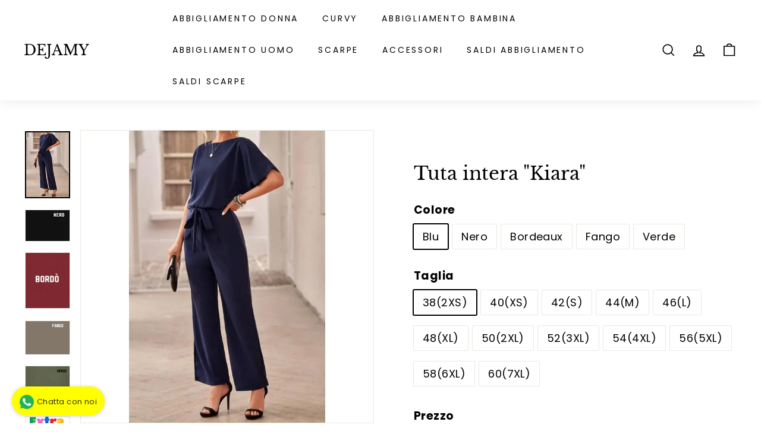

--- FILE ---
content_type: text/html; charset=utf-8
request_url: https://dejamy.com/products/copia-del-vestito-saby
body_size: 40668
content:
<!doctype html>
<html class="no-js" lang="it" dir="ltr">
<head>
<script>
window.KiwiSizing = window.KiwiSizing === undefined ? {} : window.KiwiSizing;
KiwiSizing.shop = "dejamyjeans.myshopify.com";


KiwiSizing.data = {
  collections: "160728514638,162492645454,72690532422,280657100969,72690597958",
  tags: "tuta da donna",
  product: "8447955534162",
  vendor: "DEJAMY.COM",
  type: "TUTA FASHION",
  title: "Tuta intera \"Kiara\"",
  images: ["\/\/dejamy.com\/cdn\/shop\/files\/J03.jpg?v=1739518559","\/\/dejamy.com\/cdn\/shop\/files\/NERO.webp?v=1684334912","\/\/dejamy.com\/cdn\/shop\/files\/BORDEAUX_52234807-7769-4cd4-9bf8-07c4b9bb1414.webp?v=1684334912","\/\/dejamy.com\/cdn\/shop\/files\/FANGO_bffaea8d-ce3c-4dac-9b89-c13c100d9f9a.webp?v=1684334912","\/\/dejamy.com\/cdn\/shop\/files\/VERDE_1f0a35ce-5367-43a4-9a94-4fd6f457676e.webp?v=1684334912","\/\/dejamy.com\/cdn\/shop\/files\/extra_sconto_7859196f-6e79-4022-b718-f2324b3d3404.jpg?v=1751886226"],
  options: [{"name":"Colore","position":1,"values":["Blu","Nero","Bordeaux","Fango","Verde"]},{"name":"Taglia","position":2,"values":["38(2XS)","40(XS)","42(S)","44(M)","46(L)","48(XL)","50(2XL)","52(3XL)","54(4XL)","56(5XL)","58(6XL)","60(7XL)"]}],
  variants: [{"id":46608885973330,"title":"Blu \/ 38(2XS)","option1":"Blu","option2":"38(2XS)","option3":null,"sku":"J03-","requires_shipping":true,"taxable":true,"featured_image":{"id":49353489940818,"product_id":8447955534162,"position":1,"created_at":"2023-05-17T16:45:47+02:00","updated_at":"2025-02-14T08:35:59+01:00","alt":null,"width":848,"height":1261,"src":"\/\/dejamy.com\/cdn\/shop\/files\/J03.jpg?v=1739518559","variant_ids":[46608885973330,46608886202706,46608886432082,46608886661458,46608886890834,46608887120210,46608887349586,46608887578962,46608887808338,46608888037714,46608888267090,46608888496466]},"available":true,"name":"Tuta intera \"Kiara\" - Blu \/ 38(2XS)","public_title":"Blu \/ 38(2XS)","options":["Blu","38(2XS)"],"price":3999,"weight":0,"compare_at_price":10999,"inventory_management":"shopify","barcode":null,"featured_media":{"alt":null,"id":41992534196562,"position":1,"preview_image":{"aspect_ratio":0.672,"height":1261,"width":848,"src":"\/\/dejamy.com\/cdn\/shop\/files\/J03.jpg?v=1739518559"}},"requires_selling_plan":false,"selling_plan_allocations":[]},{"id":46608886202706,"title":"Blu \/ 40(XS)","option1":"Blu","option2":"40(XS)","option3":null,"sku":"J03-","requires_shipping":true,"taxable":true,"featured_image":{"id":49353489940818,"product_id":8447955534162,"position":1,"created_at":"2023-05-17T16:45:47+02:00","updated_at":"2025-02-14T08:35:59+01:00","alt":null,"width":848,"height":1261,"src":"\/\/dejamy.com\/cdn\/shop\/files\/J03.jpg?v=1739518559","variant_ids":[46608885973330,46608886202706,46608886432082,46608886661458,46608886890834,46608887120210,46608887349586,46608887578962,46608887808338,46608888037714,46608888267090,46608888496466]},"available":true,"name":"Tuta intera \"Kiara\" - Blu \/ 40(XS)","public_title":"Blu \/ 40(XS)","options":["Blu","40(XS)"],"price":3999,"weight":0,"compare_at_price":10999,"inventory_management":"shopify","barcode":null,"featured_media":{"alt":null,"id":41992534196562,"position":1,"preview_image":{"aspect_ratio":0.672,"height":1261,"width":848,"src":"\/\/dejamy.com\/cdn\/shop\/files\/J03.jpg?v=1739518559"}},"requires_selling_plan":false,"selling_plan_allocations":[]},{"id":46608886432082,"title":"Blu \/ 42(S)","option1":"Blu","option2":"42(S)","option3":null,"sku":"J03-","requires_shipping":true,"taxable":true,"featured_image":{"id":49353489940818,"product_id":8447955534162,"position":1,"created_at":"2023-05-17T16:45:47+02:00","updated_at":"2025-02-14T08:35:59+01:00","alt":null,"width":848,"height":1261,"src":"\/\/dejamy.com\/cdn\/shop\/files\/J03.jpg?v=1739518559","variant_ids":[46608885973330,46608886202706,46608886432082,46608886661458,46608886890834,46608887120210,46608887349586,46608887578962,46608887808338,46608888037714,46608888267090,46608888496466]},"available":true,"name":"Tuta intera \"Kiara\" - Blu \/ 42(S)","public_title":"Blu \/ 42(S)","options":["Blu","42(S)"],"price":3999,"weight":0,"compare_at_price":10999,"inventory_management":"shopify","barcode":null,"featured_media":{"alt":null,"id":41992534196562,"position":1,"preview_image":{"aspect_ratio":0.672,"height":1261,"width":848,"src":"\/\/dejamy.com\/cdn\/shop\/files\/J03.jpg?v=1739518559"}},"requires_selling_plan":false,"selling_plan_allocations":[]},{"id":46608886661458,"title":"Blu \/ 44(M)","option1":"Blu","option2":"44(M)","option3":null,"sku":"J03-","requires_shipping":true,"taxable":true,"featured_image":{"id":49353489940818,"product_id":8447955534162,"position":1,"created_at":"2023-05-17T16:45:47+02:00","updated_at":"2025-02-14T08:35:59+01:00","alt":null,"width":848,"height":1261,"src":"\/\/dejamy.com\/cdn\/shop\/files\/J03.jpg?v=1739518559","variant_ids":[46608885973330,46608886202706,46608886432082,46608886661458,46608886890834,46608887120210,46608887349586,46608887578962,46608887808338,46608888037714,46608888267090,46608888496466]},"available":true,"name":"Tuta intera \"Kiara\" - Blu \/ 44(M)","public_title":"Blu \/ 44(M)","options":["Blu","44(M)"],"price":3999,"weight":0,"compare_at_price":10999,"inventory_management":"shopify","barcode":null,"featured_media":{"alt":null,"id":41992534196562,"position":1,"preview_image":{"aspect_ratio":0.672,"height":1261,"width":848,"src":"\/\/dejamy.com\/cdn\/shop\/files\/J03.jpg?v=1739518559"}},"requires_selling_plan":false,"selling_plan_allocations":[]},{"id":46608886890834,"title":"Blu \/ 46(L)","option1":"Blu","option2":"46(L)","option3":null,"sku":"J03-","requires_shipping":true,"taxable":true,"featured_image":{"id":49353489940818,"product_id":8447955534162,"position":1,"created_at":"2023-05-17T16:45:47+02:00","updated_at":"2025-02-14T08:35:59+01:00","alt":null,"width":848,"height":1261,"src":"\/\/dejamy.com\/cdn\/shop\/files\/J03.jpg?v=1739518559","variant_ids":[46608885973330,46608886202706,46608886432082,46608886661458,46608886890834,46608887120210,46608887349586,46608887578962,46608887808338,46608888037714,46608888267090,46608888496466]},"available":true,"name":"Tuta intera \"Kiara\" - Blu \/ 46(L)","public_title":"Blu \/ 46(L)","options":["Blu","46(L)"],"price":3999,"weight":0,"compare_at_price":10999,"inventory_management":"shopify","barcode":null,"featured_media":{"alt":null,"id":41992534196562,"position":1,"preview_image":{"aspect_ratio":0.672,"height":1261,"width":848,"src":"\/\/dejamy.com\/cdn\/shop\/files\/J03.jpg?v=1739518559"}},"requires_selling_plan":false,"selling_plan_allocations":[]},{"id":46608887120210,"title":"Blu \/ 48(XL)","option1":"Blu","option2":"48(XL)","option3":null,"sku":"J03-","requires_shipping":true,"taxable":true,"featured_image":{"id":49353489940818,"product_id":8447955534162,"position":1,"created_at":"2023-05-17T16:45:47+02:00","updated_at":"2025-02-14T08:35:59+01:00","alt":null,"width":848,"height":1261,"src":"\/\/dejamy.com\/cdn\/shop\/files\/J03.jpg?v=1739518559","variant_ids":[46608885973330,46608886202706,46608886432082,46608886661458,46608886890834,46608887120210,46608887349586,46608887578962,46608887808338,46608888037714,46608888267090,46608888496466]},"available":true,"name":"Tuta intera \"Kiara\" - Blu \/ 48(XL)","public_title":"Blu \/ 48(XL)","options":["Blu","48(XL)"],"price":3999,"weight":0,"compare_at_price":10999,"inventory_management":"shopify","barcode":null,"featured_media":{"alt":null,"id":41992534196562,"position":1,"preview_image":{"aspect_ratio":0.672,"height":1261,"width":848,"src":"\/\/dejamy.com\/cdn\/shop\/files\/J03.jpg?v=1739518559"}},"requires_selling_plan":false,"selling_plan_allocations":[]},{"id":46608887349586,"title":"Blu \/ 50(2XL)","option1":"Blu","option2":"50(2XL)","option3":null,"sku":"J03-","requires_shipping":true,"taxable":true,"featured_image":{"id":49353489940818,"product_id":8447955534162,"position":1,"created_at":"2023-05-17T16:45:47+02:00","updated_at":"2025-02-14T08:35:59+01:00","alt":null,"width":848,"height":1261,"src":"\/\/dejamy.com\/cdn\/shop\/files\/J03.jpg?v=1739518559","variant_ids":[46608885973330,46608886202706,46608886432082,46608886661458,46608886890834,46608887120210,46608887349586,46608887578962,46608887808338,46608888037714,46608888267090,46608888496466]},"available":true,"name":"Tuta intera \"Kiara\" - Blu \/ 50(2XL)","public_title":"Blu \/ 50(2XL)","options":["Blu","50(2XL)"],"price":3999,"weight":0,"compare_at_price":10999,"inventory_management":"shopify","barcode":null,"featured_media":{"alt":null,"id":41992534196562,"position":1,"preview_image":{"aspect_ratio":0.672,"height":1261,"width":848,"src":"\/\/dejamy.com\/cdn\/shop\/files\/J03.jpg?v=1739518559"}},"requires_selling_plan":false,"selling_plan_allocations":[]},{"id":46608887578962,"title":"Blu \/ 52(3XL)","option1":"Blu","option2":"52(3XL)","option3":null,"sku":"J03-","requires_shipping":true,"taxable":true,"featured_image":{"id":49353489940818,"product_id":8447955534162,"position":1,"created_at":"2023-05-17T16:45:47+02:00","updated_at":"2025-02-14T08:35:59+01:00","alt":null,"width":848,"height":1261,"src":"\/\/dejamy.com\/cdn\/shop\/files\/J03.jpg?v=1739518559","variant_ids":[46608885973330,46608886202706,46608886432082,46608886661458,46608886890834,46608887120210,46608887349586,46608887578962,46608887808338,46608888037714,46608888267090,46608888496466]},"available":true,"name":"Tuta intera \"Kiara\" - Blu \/ 52(3XL)","public_title":"Blu \/ 52(3XL)","options":["Blu","52(3XL)"],"price":3999,"weight":0,"compare_at_price":10999,"inventory_management":"shopify","barcode":null,"featured_media":{"alt":null,"id":41992534196562,"position":1,"preview_image":{"aspect_ratio":0.672,"height":1261,"width":848,"src":"\/\/dejamy.com\/cdn\/shop\/files\/J03.jpg?v=1739518559"}},"requires_selling_plan":false,"selling_plan_allocations":[]},{"id":46608887808338,"title":"Blu \/ 54(4XL)","option1":"Blu","option2":"54(4XL)","option3":null,"sku":"J03-","requires_shipping":true,"taxable":true,"featured_image":{"id":49353489940818,"product_id":8447955534162,"position":1,"created_at":"2023-05-17T16:45:47+02:00","updated_at":"2025-02-14T08:35:59+01:00","alt":null,"width":848,"height":1261,"src":"\/\/dejamy.com\/cdn\/shop\/files\/J03.jpg?v=1739518559","variant_ids":[46608885973330,46608886202706,46608886432082,46608886661458,46608886890834,46608887120210,46608887349586,46608887578962,46608887808338,46608888037714,46608888267090,46608888496466]},"available":true,"name":"Tuta intera \"Kiara\" - Blu \/ 54(4XL)","public_title":"Blu \/ 54(4XL)","options":["Blu","54(4XL)"],"price":3999,"weight":0,"compare_at_price":10999,"inventory_management":"shopify","barcode":null,"featured_media":{"alt":null,"id":41992534196562,"position":1,"preview_image":{"aspect_ratio":0.672,"height":1261,"width":848,"src":"\/\/dejamy.com\/cdn\/shop\/files\/J03.jpg?v=1739518559"}},"requires_selling_plan":false,"selling_plan_allocations":[]},{"id":46608888037714,"title":"Blu \/ 56(5XL)","option1":"Blu","option2":"56(5XL)","option3":null,"sku":"J03-","requires_shipping":true,"taxable":true,"featured_image":{"id":49353489940818,"product_id":8447955534162,"position":1,"created_at":"2023-05-17T16:45:47+02:00","updated_at":"2025-02-14T08:35:59+01:00","alt":null,"width":848,"height":1261,"src":"\/\/dejamy.com\/cdn\/shop\/files\/J03.jpg?v=1739518559","variant_ids":[46608885973330,46608886202706,46608886432082,46608886661458,46608886890834,46608887120210,46608887349586,46608887578962,46608887808338,46608888037714,46608888267090,46608888496466]},"available":true,"name":"Tuta intera \"Kiara\" - Blu \/ 56(5XL)","public_title":"Blu \/ 56(5XL)","options":["Blu","56(5XL)"],"price":3999,"weight":0,"compare_at_price":10999,"inventory_management":"shopify","barcode":null,"featured_media":{"alt":null,"id":41992534196562,"position":1,"preview_image":{"aspect_ratio":0.672,"height":1261,"width":848,"src":"\/\/dejamy.com\/cdn\/shop\/files\/J03.jpg?v=1739518559"}},"requires_selling_plan":false,"selling_plan_allocations":[]},{"id":46608888267090,"title":"Blu \/ 58(6XL)","option1":"Blu","option2":"58(6XL)","option3":null,"sku":"J03-","requires_shipping":true,"taxable":true,"featured_image":{"id":49353489940818,"product_id":8447955534162,"position":1,"created_at":"2023-05-17T16:45:47+02:00","updated_at":"2025-02-14T08:35:59+01:00","alt":null,"width":848,"height":1261,"src":"\/\/dejamy.com\/cdn\/shop\/files\/J03.jpg?v=1739518559","variant_ids":[46608885973330,46608886202706,46608886432082,46608886661458,46608886890834,46608887120210,46608887349586,46608887578962,46608887808338,46608888037714,46608888267090,46608888496466]},"available":true,"name":"Tuta intera \"Kiara\" - Blu \/ 58(6XL)","public_title":"Blu \/ 58(6XL)","options":["Blu","58(6XL)"],"price":3999,"weight":0,"compare_at_price":10999,"inventory_management":"shopify","barcode":null,"featured_media":{"alt":null,"id":41992534196562,"position":1,"preview_image":{"aspect_ratio":0.672,"height":1261,"width":848,"src":"\/\/dejamy.com\/cdn\/shop\/files\/J03.jpg?v=1739518559"}},"requires_selling_plan":false,"selling_plan_allocations":[]},{"id":46608888496466,"title":"Blu \/ 60(7XL)","option1":"Blu","option2":"60(7XL)","option3":null,"sku":"J03-","requires_shipping":true,"taxable":true,"featured_image":{"id":49353489940818,"product_id":8447955534162,"position":1,"created_at":"2023-05-17T16:45:47+02:00","updated_at":"2025-02-14T08:35:59+01:00","alt":null,"width":848,"height":1261,"src":"\/\/dejamy.com\/cdn\/shop\/files\/J03.jpg?v=1739518559","variant_ids":[46608885973330,46608886202706,46608886432082,46608886661458,46608886890834,46608887120210,46608887349586,46608887578962,46608887808338,46608888037714,46608888267090,46608888496466]},"available":true,"name":"Tuta intera \"Kiara\" - Blu \/ 60(7XL)","public_title":"Blu \/ 60(7XL)","options":["Blu","60(7XL)"],"price":3999,"weight":0,"compare_at_price":10999,"inventory_management":"shopify","barcode":null,"featured_media":{"alt":null,"id":41992534196562,"position":1,"preview_image":{"aspect_ratio":0.672,"height":1261,"width":848,"src":"\/\/dejamy.com\/cdn\/shop\/files\/J03.jpg?v=1739518559"}},"requires_selling_plan":false,"selling_plan_allocations":[]},{"id":46608885940562,"title":"Nero \/ 38(2XS)","option1":"Nero","option2":"38(2XS)","option3":null,"sku":"J03-","requires_shipping":true,"taxable":true,"featured_image":{"id":49353510748498,"product_id":8447955534162,"position":2,"created_at":"2023-05-17T16:48:30+02:00","updated_at":"2023-05-17T16:48:32+02:00","alt":null,"width":595,"height":417,"src":"\/\/dejamy.com\/cdn\/shop\/files\/NERO.webp?v=1684334912","variant_ids":[46608885940562,46608886169938,46608886399314,46608886628690,46608886858066,46608887087442,46608887316818,46608887546194,46608887775570,46608888004946,46608888234322,46608888463698]},"available":true,"name":"Tuta intera \"Kiara\" - Nero \/ 38(2XS)","public_title":"Nero \/ 38(2XS)","options":["Nero","38(2XS)"],"price":3999,"weight":0,"compare_at_price":10999,"inventory_management":"shopify","barcode":null,"featured_media":{"alt":null,"id":41992555594066,"position":2,"preview_image":{"aspect_ratio":1.427,"height":417,"width":595,"src":"\/\/dejamy.com\/cdn\/shop\/files\/NERO.webp?v=1684334912"}},"requires_selling_plan":false,"selling_plan_allocations":[]},{"id":46608886169938,"title":"Nero \/ 40(XS)","option1":"Nero","option2":"40(XS)","option3":null,"sku":"J03-","requires_shipping":true,"taxable":true,"featured_image":{"id":49353510748498,"product_id":8447955534162,"position":2,"created_at":"2023-05-17T16:48:30+02:00","updated_at":"2023-05-17T16:48:32+02:00","alt":null,"width":595,"height":417,"src":"\/\/dejamy.com\/cdn\/shop\/files\/NERO.webp?v=1684334912","variant_ids":[46608885940562,46608886169938,46608886399314,46608886628690,46608886858066,46608887087442,46608887316818,46608887546194,46608887775570,46608888004946,46608888234322,46608888463698]},"available":true,"name":"Tuta intera \"Kiara\" - Nero \/ 40(XS)","public_title":"Nero \/ 40(XS)","options":["Nero","40(XS)"],"price":3999,"weight":0,"compare_at_price":10999,"inventory_management":"shopify","barcode":null,"featured_media":{"alt":null,"id":41992555594066,"position":2,"preview_image":{"aspect_ratio":1.427,"height":417,"width":595,"src":"\/\/dejamy.com\/cdn\/shop\/files\/NERO.webp?v=1684334912"}},"requires_selling_plan":false,"selling_plan_allocations":[]},{"id":46608886399314,"title":"Nero \/ 42(S)","option1":"Nero","option2":"42(S)","option3":null,"sku":"J03-","requires_shipping":true,"taxable":true,"featured_image":{"id":49353510748498,"product_id":8447955534162,"position":2,"created_at":"2023-05-17T16:48:30+02:00","updated_at":"2023-05-17T16:48:32+02:00","alt":null,"width":595,"height":417,"src":"\/\/dejamy.com\/cdn\/shop\/files\/NERO.webp?v=1684334912","variant_ids":[46608885940562,46608886169938,46608886399314,46608886628690,46608886858066,46608887087442,46608887316818,46608887546194,46608887775570,46608888004946,46608888234322,46608888463698]},"available":true,"name":"Tuta intera \"Kiara\" - Nero \/ 42(S)","public_title":"Nero \/ 42(S)","options":["Nero","42(S)"],"price":3999,"weight":0,"compare_at_price":10999,"inventory_management":"shopify","barcode":null,"featured_media":{"alt":null,"id":41992555594066,"position":2,"preview_image":{"aspect_ratio":1.427,"height":417,"width":595,"src":"\/\/dejamy.com\/cdn\/shop\/files\/NERO.webp?v=1684334912"}},"requires_selling_plan":false,"selling_plan_allocations":[]},{"id":46608886628690,"title":"Nero \/ 44(M)","option1":"Nero","option2":"44(M)","option3":null,"sku":"J03-","requires_shipping":true,"taxable":true,"featured_image":{"id":49353510748498,"product_id":8447955534162,"position":2,"created_at":"2023-05-17T16:48:30+02:00","updated_at":"2023-05-17T16:48:32+02:00","alt":null,"width":595,"height":417,"src":"\/\/dejamy.com\/cdn\/shop\/files\/NERO.webp?v=1684334912","variant_ids":[46608885940562,46608886169938,46608886399314,46608886628690,46608886858066,46608887087442,46608887316818,46608887546194,46608887775570,46608888004946,46608888234322,46608888463698]},"available":true,"name":"Tuta intera \"Kiara\" - Nero \/ 44(M)","public_title":"Nero \/ 44(M)","options":["Nero","44(M)"],"price":3999,"weight":0,"compare_at_price":10999,"inventory_management":"shopify","barcode":null,"featured_media":{"alt":null,"id":41992555594066,"position":2,"preview_image":{"aspect_ratio":1.427,"height":417,"width":595,"src":"\/\/dejamy.com\/cdn\/shop\/files\/NERO.webp?v=1684334912"}},"requires_selling_plan":false,"selling_plan_allocations":[]},{"id":46608886858066,"title":"Nero \/ 46(L)","option1":"Nero","option2":"46(L)","option3":null,"sku":"J03-","requires_shipping":true,"taxable":true,"featured_image":{"id":49353510748498,"product_id":8447955534162,"position":2,"created_at":"2023-05-17T16:48:30+02:00","updated_at":"2023-05-17T16:48:32+02:00","alt":null,"width":595,"height":417,"src":"\/\/dejamy.com\/cdn\/shop\/files\/NERO.webp?v=1684334912","variant_ids":[46608885940562,46608886169938,46608886399314,46608886628690,46608886858066,46608887087442,46608887316818,46608887546194,46608887775570,46608888004946,46608888234322,46608888463698]},"available":true,"name":"Tuta intera \"Kiara\" - Nero \/ 46(L)","public_title":"Nero \/ 46(L)","options":["Nero","46(L)"],"price":3999,"weight":0,"compare_at_price":10999,"inventory_management":"shopify","barcode":null,"featured_media":{"alt":null,"id":41992555594066,"position":2,"preview_image":{"aspect_ratio":1.427,"height":417,"width":595,"src":"\/\/dejamy.com\/cdn\/shop\/files\/NERO.webp?v=1684334912"}},"requires_selling_plan":false,"selling_plan_allocations":[]},{"id":46608887087442,"title":"Nero \/ 48(XL)","option1":"Nero","option2":"48(XL)","option3":null,"sku":"J03-","requires_shipping":true,"taxable":true,"featured_image":{"id":49353510748498,"product_id":8447955534162,"position":2,"created_at":"2023-05-17T16:48:30+02:00","updated_at":"2023-05-17T16:48:32+02:00","alt":null,"width":595,"height":417,"src":"\/\/dejamy.com\/cdn\/shop\/files\/NERO.webp?v=1684334912","variant_ids":[46608885940562,46608886169938,46608886399314,46608886628690,46608886858066,46608887087442,46608887316818,46608887546194,46608887775570,46608888004946,46608888234322,46608888463698]},"available":true,"name":"Tuta intera \"Kiara\" - Nero \/ 48(XL)","public_title":"Nero \/ 48(XL)","options":["Nero","48(XL)"],"price":3999,"weight":0,"compare_at_price":10999,"inventory_management":"shopify","barcode":null,"featured_media":{"alt":null,"id":41992555594066,"position":2,"preview_image":{"aspect_ratio":1.427,"height":417,"width":595,"src":"\/\/dejamy.com\/cdn\/shop\/files\/NERO.webp?v=1684334912"}},"requires_selling_plan":false,"selling_plan_allocations":[]},{"id":46608887316818,"title":"Nero \/ 50(2XL)","option1":"Nero","option2":"50(2XL)","option3":null,"sku":"J03-","requires_shipping":true,"taxable":true,"featured_image":{"id":49353510748498,"product_id":8447955534162,"position":2,"created_at":"2023-05-17T16:48:30+02:00","updated_at":"2023-05-17T16:48:32+02:00","alt":null,"width":595,"height":417,"src":"\/\/dejamy.com\/cdn\/shop\/files\/NERO.webp?v=1684334912","variant_ids":[46608885940562,46608886169938,46608886399314,46608886628690,46608886858066,46608887087442,46608887316818,46608887546194,46608887775570,46608888004946,46608888234322,46608888463698]},"available":true,"name":"Tuta intera \"Kiara\" - Nero \/ 50(2XL)","public_title":"Nero \/ 50(2XL)","options":["Nero","50(2XL)"],"price":3999,"weight":0,"compare_at_price":10999,"inventory_management":"shopify","barcode":null,"featured_media":{"alt":null,"id":41992555594066,"position":2,"preview_image":{"aspect_ratio":1.427,"height":417,"width":595,"src":"\/\/dejamy.com\/cdn\/shop\/files\/NERO.webp?v=1684334912"}},"requires_selling_plan":false,"selling_plan_allocations":[]},{"id":46608887546194,"title":"Nero \/ 52(3XL)","option1":"Nero","option2":"52(3XL)","option3":null,"sku":"J03-","requires_shipping":true,"taxable":true,"featured_image":{"id":49353510748498,"product_id":8447955534162,"position":2,"created_at":"2023-05-17T16:48:30+02:00","updated_at":"2023-05-17T16:48:32+02:00","alt":null,"width":595,"height":417,"src":"\/\/dejamy.com\/cdn\/shop\/files\/NERO.webp?v=1684334912","variant_ids":[46608885940562,46608886169938,46608886399314,46608886628690,46608886858066,46608887087442,46608887316818,46608887546194,46608887775570,46608888004946,46608888234322,46608888463698]},"available":true,"name":"Tuta intera \"Kiara\" - Nero \/ 52(3XL)","public_title":"Nero \/ 52(3XL)","options":["Nero","52(3XL)"],"price":3999,"weight":0,"compare_at_price":10999,"inventory_management":"shopify","barcode":null,"featured_media":{"alt":null,"id":41992555594066,"position":2,"preview_image":{"aspect_ratio":1.427,"height":417,"width":595,"src":"\/\/dejamy.com\/cdn\/shop\/files\/NERO.webp?v=1684334912"}},"requires_selling_plan":false,"selling_plan_allocations":[]},{"id":46608887775570,"title":"Nero \/ 54(4XL)","option1":"Nero","option2":"54(4XL)","option3":null,"sku":"J03-","requires_shipping":true,"taxable":true,"featured_image":{"id":49353510748498,"product_id":8447955534162,"position":2,"created_at":"2023-05-17T16:48:30+02:00","updated_at":"2023-05-17T16:48:32+02:00","alt":null,"width":595,"height":417,"src":"\/\/dejamy.com\/cdn\/shop\/files\/NERO.webp?v=1684334912","variant_ids":[46608885940562,46608886169938,46608886399314,46608886628690,46608886858066,46608887087442,46608887316818,46608887546194,46608887775570,46608888004946,46608888234322,46608888463698]},"available":true,"name":"Tuta intera \"Kiara\" - Nero \/ 54(4XL)","public_title":"Nero \/ 54(4XL)","options":["Nero","54(4XL)"],"price":3999,"weight":0,"compare_at_price":10999,"inventory_management":"shopify","barcode":null,"featured_media":{"alt":null,"id":41992555594066,"position":2,"preview_image":{"aspect_ratio":1.427,"height":417,"width":595,"src":"\/\/dejamy.com\/cdn\/shop\/files\/NERO.webp?v=1684334912"}},"requires_selling_plan":false,"selling_plan_allocations":[]},{"id":46608888004946,"title":"Nero \/ 56(5XL)","option1":"Nero","option2":"56(5XL)","option3":null,"sku":"J03-","requires_shipping":true,"taxable":true,"featured_image":{"id":49353510748498,"product_id":8447955534162,"position":2,"created_at":"2023-05-17T16:48:30+02:00","updated_at":"2023-05-17T16:48:32+02:00","alt":null,"width":595,"height":417,"src":"\/\/dejamy.com\/cdn\/shop\/files\/NERO.webp?v=1684334912","variant_ids":[46608885940562,46608886169938,46608886399314,46608886628690,46608886858066,46608887087442,46608887316818,46608887546194,46608887775570,46608888004946,46608888234322,46608888463698]},"available":true,"name":"Tuta intera \"Kiara\" - Nero \/ 56(5XL)","public_title":"Nero \/ 56(5XL)","options":["Nero","56(5XL)"],"price":3999,"weight":0,"compare_at_price":10999,"inventory_management":"shopify","barcode":null,"featured_media":{"alt":null,"id":41992555594066,"position":2,"preview_image":{"aspect_ratio":1.427,"height":417,"width":595,"src":"\/\/dejamy.com\/cdn\/shop\/files\/NERO.webp?v=1684334912"}},"requires_selling_plan":false,"selling_plan_allocations":[]},{"id":46608888234322,"title":"Nero \/ 58(6XL)","option1":"Nero","option2":"58(6XL)","option3":null,"sku":"J03-","requires_shipping":true,"taxable":true,"featured_image":{"id":49353510748498,"product_id":8447955534162,"position":2,"created_at":"2023-05-17T16:48:30+02:00","updated_at":"2023-05-17T16:48:32+02:00","alt":null,"width":595,"height":417,"src":"\/\/dejamy.com\/cdn\/shop\/files\/NERO.webp?v=1684334912","variant_ids":[46608885940562,46608886169938,46608886399314,46608886628690,46608886858066,46608887087442,46608887316818,46608887546194,46608887775570,46608888004946,46608888234322,46608888463698]},"available":true,"name":"Tuta intera \"Kiara\" - Nero \/ 58(6XL)","public_title":"Nero \/ 58(6XL)","options":["Nero","58(6XL)"],"price":3999,"weight":0,"compare_at_price":10999,"inventory_management":"shopify","barcode":null,"featured_media":{"alt":null,"id":41992555594066,"position":2,"preview_image":{"aspect_ratio":1.427,"height":417,"width":595,"src":"\/\/dejamy.com\/cdn\/shop\/files\/NERO.webp?v=1684334912"}},"requires_selling_plan":false,"selling_plan_allocations":[]},{"id":46608888463698,"title":"Nero \/ 60(7XL)","option1":"Nero","option2":"60(7XL)","option3":null,"sku":"J03-","requires_shipping":true,"taxable":true,"featured_image":{"id":49353510748498,"product_id":8447955534162,"position":2,"created_at":"2023-05-17T16:48:30+02:00","updated_at":"2023-05-17T16:48:32+02:00","alt":null,"width":595,"height":417,"src":"\/\/dejamy.com\/cdn\/shop\/files\/NERO.webp?v=1684334912","variant_ids":[46608885940562,46608886169938,46608886399314,46608886628690,46608886858066,46608887087442,46608887316818,46608887546194,46608887775570,46608888004946,46608888234322,46608888463698]},"available":true,"name":"Tuta intera \"Kiara\" - Nero \/ 60(7XL)","public_title":"Nero \/ 60(7XL)","options":["Nero","60(7XL)"],"price":3999,"weight":0,"compare_at_price":10999,"inventory_management":"shopify","barcode":null,"featured_media":{"alt":null,"id":41992555594066,"position":2,"preview_image":{"aspect_ratio":1.427,"height":417,"width":595,"src":"\/\/dejamy.com\/cdn\/shop\/files\/NERO.webp?v=1684334912"}},"requires_selling_plan":false,"selling_plan_allocations":[]},{"id":46608886006098,"title":"Bordeaux \/ 38(2XS)","option1":"Bordeaux","option2":"38(2XS)","option3":null,"sku":"J03-","requires_shipping":true,"taxable":true,"featured_image":{"id":49353313157458,"product_id":8447955534162,"position":3,"created_at":"2023-05-17T16:21:00+02:00","updated_at":"2023-05-17T16:48:32+02:00","alt":null,"width":524,"height":659,"src":"\/\/dejamy.com\/cdn\/shop\/files\/BORDEAUX_52234807-7769-4cd4-9bf8-07c4b9bb1414.webp?v=1684334912","variant_ids":[46608886006098,46608886235474,46608886464850,46608886694226,46608886923602,46608887152978,46608887382354,46608887611730,46608887841106,46608888070482,46608888299858,46608888529234]},"available":true,"name":"Tuta intera \"Kiara\" - Bordeaux \/ 38(2XS)","public_title":"Bordeaux \/ 38(2XS)","options":["Bordeaux","38(2XS)"],"price":3999,"weight":0,"compare_at_price":10999,"inventory_management":"shopify","barcode":null,"featured_media":{"alt":null,"id":41992354922834,"position":3,"preview_image":{"aspect_ratio":0.795,"height":659,"width":524,"src":"\/\/dejamy.com\/cdn\/shop\/files\/BORDEAUX_52234807-7769-4cd4-9bf8-07c4b9bb1414.webp?v=1684334912"}},"requires_selling_plan":false,"selling_plan_allocations":[]},{"id":46608886235474,"title":"Bordeaux \/ 40(XS)","option1":"Bordeaux","option2":"40(XS)","option3":null,"sku":"J03-","requires_shipping":true,"taxable":true,"featured_image":{"id":49353313157458,"product_id":8447955534162,"position":3,"created_at":"2023-05-17T16:21:00+02:00","updated_at":"2023-05-17T16:48:32+02:00","alt":null,"width":524,"height":659,"src":"\/\/dejamy.com\/cdn\/shop\/files\/BORDEAUX_52234807-7769-4cd4-9bf8-07c4b9bb1414.webp?v=1684334912","variant_ids":[46608886006098,46608886235474,46608886464850,46608886694226,46608886923602,46608887152978,46608887382354,46608887611730,46608887841106,46608888070482,46608888299858,46608888529234]},"available":true,"name":"Tuta intera \"Kiara\" - Bordeaux \/ 40(XS)","public_title":"Bordeaux \/ 40(XS)","options":["Bordeaux","40(XS)"],"price":3999,"weight":0,"compare_at_price":10999,"inventory_management":"shopify","barcode":null,"featured_media":{"alt":null,"id":41992354922834,"position":3,"preview_image":{"aspect_ratio":0.795,"height":659,"width":524,"src":"\/\/dejamy.com\/cdn\/shop\/files\/BORDEAUX_52234807-7769-4cd4-9bf8-07c4b9bb1414.webp?v=1684334912"}},"requires_selling_plan":false,"selling_plan_allocations":[]},{"id":46608886464850,"title":"Bordeaux \/ 42(S)","option1":"Bordeaux","option2":"42(S)","option3":null,"sku":"J03-","requires_shipping":true,"taxable":true,"featured_image":{"id":49353313157458,"product_id":8447955534162,"position":3,"created_at":"2023-05-17T16:21:00+02:00","updated_at":"2023-05-17T16:48:32+02:00","alt":null,"width":524,"height":659,"src":"\/\/dejamy.com\/cdn\/shop\/files\/BORDEAUX_52234807-7769-4cd4-9bf8-07c4b9bb1414.webp?v=1684334912","variant_ids":[46608886006098,46608886235474,46608886464850,46608886694226,46608886923602,46608887152978,46608887382354,46608887611730,46608887841106,46608888070482,46608888299858,46608888529234]},"available":true,"name":"Tuta intera \"Kiara\" - Bordeaux \/ 42(S)","public_title":"Bordeaux \/ 42(S)","options":["Bordeaux","42(S)"],"price":3999,"weight":0,"compare_at_price":10999,"inventory_management":"shopify","barcode":null,"featured_media":{"alt":null,"id":41992354922834,"position":3,"preview_image":{"aspect_ratio":0.795,"height":659,"width":524,"src":"\/\/dejamy.com\/cdn\/shop\/files\/BORDEAUX_52234807-7769-4cd4-9bf8-07c4b9bb1414.webp?v=1684334912"}},"requires_selling_plan":false,"selling_plan_allocations":[]},{"id":46608886694226,"title":"Bordeaux \/ 44(M)","option1":"Bordeaux","option2":"44(M)","option3":null,"sku":"J03-","requires_shipping":true,"taxable":true,"featured_image":{"id":49353313157458,"product_id":8447955534162,"position":3,"created_at":"2023-05-17T16:21:00+02:00","updated_at":"2023-05-17T16:48:32+02:00","alt":null,"width":524,"height":659,"src":"\/\/dejamy.com\/cdn\/shop\/files\/BORDEAUX_52234807-7769-4cd4-9bf8-07c4b9bb1414.webp?v=1684334912","variant_ids":[46608886006098,46608886235474,46608886464850,46608886694226,46608886923602,46608887152978,46608887382354,46608887611730,46608887841106,46608888070482,46608888299858,46608888529234]},"available":true,"name":"Tuta intera \"Kiara\" - Bordeaux \/ 44(M)","public_title":"Bordeaux \/ 44(M)","options":["Bordeaux","44(M)"],"price":3999,"weight":0,"compare_at_price":10999,"inventory_management":"shopify","barcode":null,"featured_media":{"alt":null,"id":41992354922834,"position":3,"preview_image":{"aspect_ratio":0.795,"height":659,"width":524,"src":"\/\/dejamy.com\/cdn\/shop\/files\/BORDEAUX_52234807-7769-4cd4-9bf8-07c4b9bb1414.webp?v=1684334912"}},"requires_selling_plan":false,"selling_plan_allocations":[]},{"id":46608886923602,"title":"Bordeaux \/ 46(L)","option1":"Bordeaux","option2":"46(L)","option3":null,"sku":"J03-","requires_shipping":true,"taxable":true,"featured_image":{"id":49353313157458,"product_id":8447955534162,"position":3,"created_at":"2023-05-17T16:21:00+02:00","updated_at":"2023-05-17T16:48:32+02:00","alt":null,"width":524,"height":659,"src":"\/\/dejamy.com\/cdn\/shop\/files\/BORDEAUX_52234807-7769-4cd4-9bf8-07c4b9bb1414.webp?v=1684334912","variant_ids":[46608886006098,46608886235474,46608886464850,46608886694226,46608886923602,46608887152978,46608887382354,46608887611730,46608887841106,46608888070482,46608888299858,46608888529234]},"available":true,"name":"Tuta intera \"Kiara\" - Bordeaux \/ 46(L)","public_title":"Bordeaux \/ 46(L)","options":["Bordeaux","46(L)"],"price":3999,"weight":0,"compare_at_price":10999,"inventory_management":"shopify","barcode":null,"featured_media":{"alt":null,"id":41992354922834,"position":3,"preview_image":{"aspect_ratio":0.795,"height":659,"width":524,"src":"\/\/dejamy.com\/cdn\/shop\/files\/BORDEAUX_52234807-7769-4cd4-9bf8-07c4b9bb1414.webp?v=1684334912"}},"requires_selling_plan":false,"selling_plan_allocations":[]},{"id":46608887152978,"title":"Bordeaux \/ 48(XL)","option1":"Bordeaux","option2":"48(XL)","option3":null,"sku":"J03-","requires_shipping":true,"taxable":true,"featured_image":{"id":49353313157458,"product_id":8447955534162,"position":3,"created_at":"2023-05-17T16:21:00+02:00","updated_at":"2023-05-17T16:48:32+02:00","alt":null,"width":524,"height":659,"src":"\/\/dejamy.com\/cdn\/shop\/files\/BORDEAUX_52234807-7769-4cd4-9bf8-07c4b9bb1414.webp?v=1684334912","variant_ids":[46608886006098,46608886235474,46608886464850,46608886694226,46608886923602,46608887152978,46608887382354,46608887611730,46608887841106,46608888070482,46608888299858,46608888529234]},"available":true,"name":"Tuta intera \"Kiara\" - Bordeaux \/ 48(XL)","public_title":"Bordeaux \/ 48(XL)","options":["Bordeaux","48(XL)"],"price":3999,"weight":0,"compare_at_price":10999,"inventory_management":"shopify","barcode":null,"featured_media":{"alt":null,"id":41992354922834,"position":3,"preview_image":{"aspect_ratio":0.795,"height":659,"width":524,"src":"\/\/dejamy.com\/cdn\/shop\/files\/BORDEAUX_52234807-7769-4cd4-9bf8-07c4b9bb1414.webp?v=1684334912"}},"requires_selling_plan":false,"selling_plan_allocations":[]},{"id":46608887382354,"title":"Bordeaux \/ 50(2XL)","option1":"Bordeaux","option2":"50(2XL)","option3":null,"sku":"J03-","requires_shipping":true,"taxable":true,"featured_image":{"id":49353313157458,"product_id":8447955534162,"position":3,"created_at":"2023-05-17T16:21:00+02:00","updated_at":"2023-05-17T16:48:32+02:00","alt":null,"width":524,"height":659,"src":"\/\/dejamy.com\/cdn\/shop\/files\/BORDEAUX_52234807-7769-4cd4-9bf8-07c4b9bb1414.webp?v=1684334912","variant_ids":[46608886006098,46608886235474,46608886464850,46608886694226,46608886923602,46608887152978,46608887382354,46608887611730,46608887841106,46608888070482,46608888299858,46608888529234]},"available":true,"name":"Tuta intera \"Kiara\" - Bordeaux \/ 50(2XL)","public_title":"Bordeaux \/ 50(2XL)","options":["Bordeaux","50(2XL)"],"price":3999,"weight":0,"compare_at_price":10999,"inventory_management":"shopify","barcode":null,"featured_media":{"alt":null,"id":41992354922834,"position":3,"preview_image":{"aspect_ratio":0.795,"height":659,"width":524,"src":"\/\/dejamy.com\/cdn\/shop\/files\/BORDEAUX_52234807-7769-4cd4-9bf8-07c4b9bb1414.webp?v=1684334912"}},"requires_selling_plan":false,"selling_plan_allocations":[]},{"id":46608887611730,"title":"Bordeaux \/ 52(3XL)","option1":"Bordeaux","option2":"52(3XL)","option3":null,"sku":"J03-","requires_shipping":true,"taxable":true,"featured_image":{"id":49353313157458,"product_id":8447955534162,"position":3,"created_at":"2023-05-17T16:21:00+02:00","updated_at":"2023-05-17T16:48:32+02:00","alt":null,"width":524,"height":659,"src":"\/\/dejamy.com\/cdn\/shop\/files\/BORDEAUX_52234807-7769-4cd4-9bf8-07c4b9bb1414.webp?v=1684334912","variant_ids":[46608886006098,46608886235474,46608886464850,46608886694226,46608886923602,46608887152978,46608887382354,46608887611730,46608887841106,46608888070482,46608888299858,46608888529234]},"available":true,"name":"Tuta intera \"Kiara\" - Bordeaux \/ 52(3XL)","public_title":"Bordeaux \/ 52(3XL)","options":["Bordeaux","52(3XL)"],"price":3999,"weight":0,"compare_at_price":10999,"inventory_management":"shopify","barcode":null,"featured_media":{"alt":null,"id":41992354922834,"position":3,"preview_image":{"aspect_ratio":0.795,"height":659,"width":524,"src":"\/\/dejamy.com\/cdn\/shop\/files\/BORDEAUX_52234807-7769-4cd4-9bf8-07c4b9bb1414.webp?v=1684334912"}},"requires_selling_plan":false,"selling_plan_allocations":[]},{"id":46608887841106,"title":"Bordeaux \/ 54(4XL)","option1":"Bordeaux","option2":"54(4XL)","option3":null,"sku":"J03-","requires_shipping":true,"taxable":true,"featured_image":{"id":49353313157458,"product_id":8447955534162,"position":3,"created_at":"2023-05-17T16:21:00+02:00","updated_at":"2023-05-17T16:48:32+02:00","alt":null,"width":524,"height":659,"src":"\/\/dejamy.com\/cdn\/shop\/files\/BORDEAUX_52234807-7769-4cd4-9bf8-07c4b9bb1414.webp?v=1684334912","variant_ids":[46608886006098,46608886235474,46608886464850,46608886694226,46608886923602,46608887152978,46608887382354,46608887611730,46608887841106,46608888070482,46608888299858,46608888529234]},"available":true,"name":"Tuta intera \"Kiara\" - Bordeaux \/ 54(4XL)","public_title":"Bordeaux \/ 54(4XL)","options":["Bordeaux","54(4XL)"],"price":3999,"weight":0,"compare_at_price":10999,"inventory_management":"shopify","barcode":null,"featured_media":{"alt":null,"id":41992354922834,"position":3,"preview_image":{"aspect_ratio":0.795,"height":659,"width":524,"src":"\/\/dejamy.com\/cdn\/shop\/files\/BORDEAUX_52234807-7769-4cd4-9bf8-07c4b9bb1414.webp?v=1684334912"}},"requires_selling_plan":false,"selling_plan_allocations":[]},{"id":46608888070482,"title":"Bordeaux \/ 56(5XL)","option1":"Bordeaux","option2":"56(5XL)","option3":null,"sku":"J03-","requires_shipping":true,"taxable":true,"featured_image":{"id":49353313157458,"product_id":8447955534162,"position":3,"created_at":"2023-05-17T16:21:00+02:00","updated_at":"2023-05-17T16:48:32+02:00","alt":null,"width":524,"height":659,"src":"\/\/dejamy.com\/cdn\/shop\/files\/BORDEAUX_52234807-7769-4cd4-9bf8-07c4b9bb1414.webp?v=1684334912","variant_ids":[46608886006098,46608886235474,46608886464850,46608886694226,46608886923602,46608887152978,46608887382354,46608887611730,46608887841106,46608888070482,46608888299858,46608888529234]},"available":true,"name":"Tuta intera \"Kiara\" - Bordeaux \/ 56(5XL)","public_title":"Bordeaux \/ 56(5XL)","options":["Bordeaux","56(5XL)"],"price":3999,"weight":0,"compare_at_price":10999,"inventory_management":"shopify","barcode":null,"featured_media":{"alt":null,"id":41992354922834,"position":3,"preview_image":{"aspect_ratio":0.795,"height":659,"width":524,"src":"\/\/dejamy.com\/cdn\/shop\/files\/BORDEAUX_52234807-7769-4cd4-9bf8-07c4b9bb1414.webp?v=1684334912"}},"requires_selling_plan":false,"selling_plan_allocations":[]},{"id":46608888299858,"title":"Bordeaux \/ 58(6XL)","option1":"Bordeaux","option2":"58(6XL)","option3":null,"sku":"J03-","requires_shipping":true,"taxable":true,"featured_image":{"id":49353313157458,"product_id":8447955534162,"position":3,"created_at":"2023-05-17T16:21:00+02:00","updated_at":"2023-05-17T16:48:32+02:00","alt":null,"width":524,"height":659,"src":"\/\/dejamy.com\/cdn\/shop\/files\/BORDEAUX_52234807-7769-4cd4-9bf8-07c4b9bb1414.webp?v=1684334912","variant_ids":[46608886006098,46608886235474,46608886464850,46608886694226,46608886923602,46608887152978,46608887382354,46608887611730,46608887841106,46608888070482,46608888299858,46608888529234]},"available":true,"name":"Tuta intera \"Kiara\" - Bordeaux \/ 58(6XL)","public_title":"Bordeaux \/ 58(6XL)","options":["Bordeaux","58(6XL)"],"price":3999,"weight":0,"compare_at_price":10999,"inventory_management":"shopify","barcode":null,"featured_media":{"alt":null,"id":41992354922834,"position":3,"preview_image":{"aspect_ratio":0.795,"height":659,"width":524,"src":"\/\/dejamy.com\/cdn\/shop\/files\/BORDEAUX_52234807-7769-4cd4-9bf8-07c4b9bb1414.webp?v=1684334912"}},"requires_selling_plan":false,"selling_plan_allocations":[]},{"id":46608888529234,"title":"Bordeaux \/ 60(7XL)","option1":"Bordeaux","option2":"60(7XL)","option3":null,"sku":"J03-","requires_shipping":true,"taxable":true,"featured_image":{"id":49353313157458,"product_id":8447955534162,"position":3,"created_at":"2023-05-17T16:21:00+02:00","updated_at":"2023-05-17T16:48:32+02:00","alt":null,"width":524,"height":659,"src":"\/\/dejamy.com\/cdn\/shop\/files\/BORDEAUX_52234807-7769-4cd4-9bf8-07c4b9bb1414.webp?v=1684334912","variant_ids":[46608886006098,46608886235474,46608886464850,46608886694226,46608886923602,46608887152978,46608887382354,46608887611730,46608887841106,46608888070482,46608888299858,46608888529234]},"available":true,"name":"Tuta intera \"Kiara\" - Bordeaux \/ 60(7XL)","public_title":"Bordeaux \/ 60(7XL)","options":["Bordeaux","60(7XL)"],"price":3999,"weight":0,"compare_at_price":10999,"inventory_management":"shopify","barcode":null,"featured_media":{"alt":null,"id":41992354922834,"position":3,"preview_image":{"aspect_ratio":0.795,"height":659,"width":524,"src":"\/\/dejamy.com\/cdn\/shop\/files\/BORDEAUX_52234807-7769-4cd4-9bf8-07c4b9bb1414.webp?v=1684334912"}},"requires_selling_plan":false,"selling_plan_allocations":[]},{"id":46608886038866,"title":"Fango \/ 38(2XS)","option1":"Fango","option2":"38(2XS)","option3":null,"sku":"J03-","requires_shipping":true,"taxable":true,"featured_image":{"id":49353313222994,"product_id":8447955534162,"position":4,"created_at":"2023-05-17T16:21:00+02:00","updated_at":"2023-05-17T16:48:32+02:00","alt":null,"width":720,"height":543,"src":"\/\/dejamy.com\/cdn\/shop\/files\/FANGO_bffaea8d-ce3c-4dac-9b89-c13c100d9f9a.webp?v=1684334912","variant_ids":[46608886038866,46608886268242,46608886497618,46608886726994,46608886956370,46608887185746,46608887415122,46608887644498,46608887873874,46608888103250,46608888332626,46608888562002]},"available":true,"name":"Tuta intera \"Kiara\" - Fango \/ 38(2XS)","public_title":"Fango \/ 38(2XS)","options":["Fango","38(2XS)"],"price":3999,"weight":0,"compare_at_price":10999,"inventory_management":"shopify","barcode":null,"featured_media":{"alt":null,"id":41992354955602,"position":4,"preview_image":{"aspect_ratio":1.326,"height":543,"width":720,"src":"\/\/dejamy.com\/cdn\/shop\/files\/FANGO_bffaea8d-ce3c-4dac-9b89-c13c100d9f9a.webp?v=1684334912"}},"requires_selling_plan":false,"selling_plan_allocations":[]},{"id":46608886268242,"title":"Fango \/ 40(XS)","option1":"Fango","option2":"40(XS)","option3":null,"sku":"J03-","requires_shipping":true,"taxable":true,"featured_image":{"id":49353313222994,"product_id":8447955534162,"position":4,"created_at":"2023-05-17T16:21:00+02:00","updated_at":"2023-05-17T16:48:32+02:00","alt":null,"width":720,"height":543,"src":"\/\/dejamy.com\/cdn\/shop\/files\/FANGO_bffaea8d-ce3c-4dac-9b89-c13c100d9f9a.webp?v=1684334912","variant_ids":[46608886038866,46608886268242,46608886497618,46608886726994,46608886956370,46608887185746,46608887415122,46608887644498,46608887873874,46608888103250,46608888332626,46608888562002]},"available":true,"name":"Tuta intera \"Kiara\" - Fango \/ 40(XS)","public_title":"Fango \/ 40(XS)","options":["Fango","40(XS)"],"price":3999,"weight":0,"compare_at_price":10999,"inventory_management":"shopify","barcode":null,"featured_media":{"alt":null,"id":41992354955602,"position":4,"preview_image":{"aspect_ratio":1.326,"height":543,"width":720,"src":"\/\/dejamy.com\/cdn\/shop\/files\/FANGO_bffaea8d-ce3c-4dac-9b89-c13c100d9f9a.webp?v=1684334912"}},"requires_selling_plan":false,"selling_plan_allocations":[]},{"id":46608886497618,"title":"Fango \/ 42(S)","option1":"Fango","option2":"42(S)","option3":null,"sku":"J03-","requires_shipping":true,"taxable":true,"featured_image":{"id":49353313222994,"product_id":8447955534162,"position":4,"created_at":"2023-05-17T16:21:00+02:00","updated_at":"2023-05-17T16:48:32+02:00","alt":null,"width":720,"height":543,"src":"\/\/dejamy.com\/cdn\/shop\/files\/FANGO_bffaea8d-ce3c-4dac-9b89-c13c100d9f9a.webp?v=1684334912","variant_ids":[46608886038866,46608886268242,46608886497618,46608886726994,46608886956370,46608887185746,46608887415122,46608887644498,46608887873874,46608888103250,46608888332626,46608888562002]},"available":true,"name":"Tuta intera \"Kiara\" - Fango \/ 42(S)","public_title":"Fango \/ 42(S)","options":["Fango","42(S)"],"price":3999,"weight":0,"compare_at_price":10999,"inventory_management":"shopify","barcode":null,"featured_media":{"alt":null,"id":41992354955602,"position":4,"preview_image":{"aspect_ratio":1.326,"height":543,"width":720,"src":"\/\/dejamy.com\/cdn\/shop\/files\/FANGO_bffaea8d-ce3c-4dac-9b89-c13c100d9f9a.webp?v=1684334912"}},"requires_selling_plan":false,"selling_plan_allocations":[]},{"id":46608886726994,"title":"Fango \/ 44(M)","option1":"Fango","option2":"44(M)","option3":null,"sku":"J03-","requires_shipping":true,"taxable":true,"featured_image":{"id":49353313222994,"product_id":8447955534162,"position":4,"created_at":"2023-05-17T16:21:00+02:00","updated_at":"2023-05-17T16:48:32+02:00","alt":null,"width":720,"height":543,"src":"\/\/dejamy.com\/cdn\/shop\/files\/FANGO_bffaea8d-ce3c-4dac-9b89-c13c100d9f9a.webp?v=1684334912","variant_ids":[46608886038866,46608886268242,46608886497618,46608886726994,46608886956370,46608887185746,46608887415122,46608887644498,46608887873874,46608888103250,46608888332626,46608888562002]},"available":true,"name":"Tuta intera \"Kiara\" - Fango \/ 44(M)","public_title":"Fango \/ 44(M)","options":["Fango","44(M)"],"price":3999,"weight":0,"compare_at_price":10999,"inventory_management":"shopify","barcode":null,"featured_media":{"alt":null,"id":41992354955602,"position":4,"preview_image":{"aspect_ratio":1.326,"height":543,"width":720,"src":"\/\/dejamy.com\/cdn\/shop\/files\/FANGO_bffaea8d-ce3c-4dac-9b89-c13c100d9f9a.webp?v=1684334912"}},"requires_selling_plan":false,"selling_plan_allocations":[]},{"id":46608886956370,"title":"Fango \/ 46(L)","option1":"Fango","option2":"46(L)","option3":null,"sku":"J03-","requires_shipping":true,"taxable":true,"featured_image":{"id":49353313222994,"product_id":8447955534162,"position":4,"created_at":"2023-05-17T16:21:00+02:00","updated_at":"2023-05-17T16:48:32+02:00","alt":null,"width":720,"height":543,"src":"\/\/dejamy.com\/cdn\/shop\/files\/FANGO_bffaea8d-ce3c-4dac-9b89-c13c100d9f9a.webp?v=1684334912","variant_ids":[46608886038866,46608886268242,46608886497618,46608886726994,46608886956370,46608887185746,46608887415122,46608887644498,46608887873874,46608888103250,46608888332626,46608888562002]},"available":true,"name":"Tuta intera \"Kiara\" - Fango \/ 46(L)","public_title":"Fango \/ 46(L)","options":["Fango","46(L)"],"price":3999,"weight":0,"compare_at_price":10999,"inventory_management":"shopify","barcode":null,"featured_media":{"alt":null,"id":41992354955602,"position":4,"preview_image":{"aspect_ratio":1.326,"height":543,"width":720,"src":"\/\/dejamy.com\/cdn\/shop\/files\/FANGO_bffaea8d-ce3c-4dac-9b89-c13c100d9f9a.webp?v=1684334912"}},"requires_selling_plan":false,"selling_plan_allocations":[]},{"id":46608887185746,"title":"Fango \/ 48(XL)","option1":"Fango","option2":"48(XL)","option3":null,"sku":"J03-","requires_shipping":true,"taxable":true,"featured_image":{"id":49353313222994,"product_id":8447955534162,"position":4,"created_at":"2023-05-17T16:21:00+02:00","updated_at":"2023-05-17T16:48:32+02:00","alt":null,"width":720,"height":543,"src":"\/\/dejamy.com\/cdn\/shop\/files\/FANGO_bffaea8d-ce3c-4dac-9b89-c13c100d9f9a.webp?v=1684334912","variant_ids":[46608886038866,46608886268242,46608886497618,46608886726994,46608886956370,46608887185746,46608887415122,46608887644498,46608887873874,46608888103250,46608888332626,46608888562002]},"available":true,"name":"Tuta intera \"Kiara\" - Fango \/ 48(XL)","public_title":"Fango \/ 48(XL)","options":["Fango","48(XL)"],"price":3999,"weight":0,"compare_at_price":10999,"inventory_management":"shopify","barcode":null,"featured_media":{"alt":null,"id":41992354955602,"position":4,"preview_image":{"aspect_ratio":1.326,"height":543,"width":720,"src":"\/\/dejamy.com\/cdn\/shop\/files\/FANGO_bffaea8d-ce3c-4dac-9b89-c13c100d9f9a.webp?v=1684334912"}},"requires_selling_plan":false,"selling_plan_allocations":[]},{"id":46608887415122,"title":"Fango \/ 50(2XL)","option1":"Fango","option2":"50(2XL)","option3":null,"sku":"J03-","requires_shipping":true,"taxable":true,"featured_image":{"id":49353313222994,"product_id":8447955534162,"position":4,"created_at":"2023-05-17T16:21:00+02:00","updated_at":"2023-05-17T16:48:32+02:00","alt":null,"width":720,"height":543,"src":"\/\/dejamy.com\/cdn\/shop\/files\/FANGO_bffaea8d-ce3c-4dac-9b89-c13c100d9f9a.webp?v=1684334912","variant_ids":[46608886038866,46608886268242,46608886497618,46608886726994,46608886956370,46608887185746,46608887415122,46608887644498,46608887873874,46608888103250,46608888332626,46608888562002]},"available":true,"name":"Tuta intera \"Kiara\" - Fango \/ 50(2XL)","public_title":"Fango \/ 50(2XL)","options":["Fango","50(2XL)"],"price":3999,"weight":0,"compare_at_price":10999,"inventory_management":"shopify","barcode":null,"featured_media":{"alt":null,"id":41992354955602,"position":4,"preview_image":{"aspect_ratio":1.326,"height":543,"width":720,"src":"\/\/dejamy.com\/cdn\/shop\/files\/FANGO_bffaea8d-ce3c-4dac-9b89-c13c100d9f9a.webp?v=1684334912"}},"requires_selling_plan":false,"selling_plan_allocations":[]},{"id":46608887644498,"title":"Fango \/ 52(3XL)","option1":"Fango","option2":"52(3XL)","option3":null,"sku":"J03-","requires_shipping":true,"taxable":true,"featured_image":{"id":49353313222994,"product_id":8447955534162,"position":4,"created_at":"2023-05-17T16:21:00+02:00","updated_at":"2023-05-17T16:48:32+02:00","alt":null,"width":720,"height":543,"src":"\/\/dejamy.com\/cdn\/shop\/files\/FANGO_bffaea8d-ce3c-4dac-9b89-c13c100d9f9a.webp?v=1684334912","variant_ids":[46608886038866,46608886268242,46608886497618,46608886726994,46608886956370,46608887185746,46608887415122,46608887644498,46608887873874,46608888103250,46608888332626,46608888562002]},"available":true,"name":"Tuta intera \"Kiara\" - Fango \/ 52(3XL)","public_title":"Fango \/ 52(3XL)","options":["Fango","52(3XL)"],"price":3999,"weight":0,"compare_at_price":10999,"inventory_management":"shopify","barcode":null,"featured_media":{"alt":null,"id":41992354955602,"position":4,"preview_image":{"aspect_ratio":1.326,"height":543,"width":720,"src":"\/\/dejamy.com\/cdn\/shop\/files\/FANGO_bffaea8d-ce3c-4dac-9b89-c13c100d9f9a.webp?v=1684334912"}},"requires_selling_plan":false,"selling_plan_allocations":[]},{"id":46608887873874,"title":"Fango \/ 54(4XL)","option1":"Fango","option2":"54(4XL)","option3":null,"sku":"J03-","requires_shipping":true,"taxable":true,"featured_image":{"id":49353313222994,"product_id":8447955534162,"position":4,"created_at":"2023-05-17T16:21:00+02:00","updated_at":"2023-05-17T16:48:32+02:00","alt":null,"width":720,"height":543,"src":"\/\/dejamy.com\/cdn\/shop\/files\/FANGO_bffaea8d-ce3c-4dac-9b89-c13c100d9f9a.webp?v=1684334912","variant_ids":[46608886038866,46608886268242,46608886497618,46608886726994,46608886956370,46608887185746,46608887415122,46608887644498,46608887873874,46608888103250,46608888332626,46608888562002]},"available":true,"name":"Tuta intera \"Kiara\" - Fango \/ 54(4XL)","public_title":"Fango \/ 54(4XL)","options":["Fango","54(4XL)"],"price":3999,"weight":0,"compare_at_price":10999,"inventory_management":"shopify","barcode":null,"featured_media":{"alt":null,"id":41992354955602,"position":4,"preview_image":{"aspect_ratio":1.326,"height":543,"width":720,"src":"\/\/dejamy.com\/cdn\/shop\/files\/FANGO_bffaea8d-ce3c-4dac-9b89-c13c100d9f9a.webp?v=1684334912"}},"requires_selling_plan":false,"selling_plan_allocations":[]},{"id":46608888103250,"title":"Fango \/ 56(5XL)","option1":"Fango","option2":"56(5XL)","option3":null,"sku":"J03-","requires_shipping":true,"taxable":true,"featured_image":{"id":49353313222994,"product_id":8447955534162,"position":4,"created_at":"2023-05-17T16:21:00+02:00","updated_at":"2023-05-17T16:48:32+02:00","alt":null,"width":720,"height":543,"src":"\/\/dejamy.com\/cdn\/shop\/files\/FANGO_bffaea8d-ce3c-4dac-9b89-c13c100d9f9a.webp?v=1684334912","variant_ids":[46608886038866,46608886268242,46608886497618,46608886726994,46608886956370,46608887185746,46608887415122,46608887644498,46608887873874,46608888103250,46608888332626,46608888562002]},"available":true,"name":"Tuta intera \"Kiara\" - Fango \/ 56(5XL)","public_title":"Fango \/ 56(5XL)","options":["Fango","56(5XL)"],"price":3999,"weight":0,"compare_at_price":10999,"inventory_management":"shopify","barcode":null,"featured_media":{"alt":null,"id":41992354955602,"position":4,"preview_image":{"aspect_ratio":1.326,"height":543,"width":720,"src":"\/\/dejamy.com\/cdn\/shop\/files\/FANGO_bffaea8d-ce3c-4dac-9b89-c13c100d9f9a.webp?v=1684334912"}},"requires_selling_plan":false,"selling_plan_allocations":[]},{"id":46608888332626,"title":"Fango \/ 58(6XL)","option1":"Fango","option2":"58(6XL)","option3":null,"sku":"J03-","requires_shipping":true,"taxable":true,"featured_image":{"id":49353313222994,"product_id":8447955534162,"position":4,"created_at":"2023-05-17T16:21:00+02:00","updated_at":"2023-05-17T16:48:32+02:00","alt":null,"width":720,"height":543,"src":"\/\/dejamy.com\/cdn\/shop\/files\/FANGO_bffaea8d-ce3c-4dac-9b89-c13c100d9f9a.webp?v=1684334912","variant_ids":[46608886038866,46608886268242,46608886497618,46608886726994,46608886956370,46608887185746,46608887415122,46608887644498,46608887873874,46608888103250,46608888332626,46608888562002]},"available":true,"name":"Tuta intera \"Kiara\" - Fango \/ 58(6XL)","public_title":"Fango \/ 58(6XL)","options":["Fango","58(6XL)"],"price":3999,"weight":0,"compare_at_price":10999,"inventory_management":"shopify","barcode":null,"featured_media":{"alt":null,"id":41992354955602,"position":4,"preview_image":{"aspect_ratio":1.326,"height":543,"width":720,"src":"\/\/dejamy.com\/cdn\/shop\/files\/FANGO_bffaea8d-ce3c-4dac-9b89-c13c100d9f9a.webp?v=1684334912"}},"requires_selling_plan":false,"selling_plan_allocations":[]},{"id":46608888562002,"title":"Fango \/ 60(7XL)","option1":"Fango","option2":"60(7XL)","option3":null,"sku":"J03-","requires_shipping":true,"taxable":true,"featured_image":{"id":49353313222994,"product_id":8447955534162,"position":4,"created_at":"2023-05-17T16:21:00+02:00","updated_at":"2023-05-17T16:48:32+02:00","alt":null,"width":720,"height":543,"src":"\/\/dejamy.com\/cdn\/shop\/files\/FANGO_bffaea8d-ce3c-4dac-9b89-c13c100d9f9a.webp?v=1684334912","variant_ids":[46608886038866,46608886268242,46608886497618,46608886726994,46608886956370,46608887185746,46608887415122,46608887644498,46608887873874,46608888103250,46608888332626,46608888562002]},"available":true,"name":"Tuta intera \"Kiara\" - Fango \/ 60(7XL)","public_title":"Fango \/ 60(7XL)","options":["Fango","60(7XL)"],"price":3999,"weight":0,"compare_at_price":10999,"inventory_management":"shopify","barcode":null,"featured_media":{"alt":null,"id":41992354955602,"position":4,"preview_image":{"aspect_ratio":1.326,"height":543,"width":720,"src":"\/\/dejamy.com\/cdn\/shop\/files\/FANGO_bffaea8d-ce3c-4dac-9b89-c13c100d9f9a.webp?v=1684334912"}},"requires_selling_plan":false,"selling_plan_allocations":[]},{"id":46608886071634,"title":"Verde \/ 38(2XS)","option1":"Verde","option2":"38(2XS)","option3":null,"sku":"J03-","requires_shipping":true,"taxable":true,"featured_image":{"id":49353313288530,"product_id":8447955534162,"position":5,"created_at":"2023-05-17T16:21:01+02:00","updated_at":"2023-05-17T16:48:32+02:00","alt":null,"width":720,"height":626,"src":"\/\/dejamy.com\/cdn\/shop\/files\/VERDE_1f0a35ce-5367-43a4-9a94-4fd6f457676e.webp?v=1684334912","variant_ids":[46608886071634,46608886301010,46608886530386,46608886759762,46608886989138,46608887218514,46608887447890,46608887677266,46608887906642,46608888136018,46608888365394,46608888594770]},"available":true,"name":"Tuta intera \"Kiara\" - Verde \/ 38(2XS)","public_title":"Verde \/ 38(2XS)","options":["Verde","38(2XS)"],"price":3999,"weight":0,"compare_at_price":10999,"inventory_management":"shopify","barcode":null,"featured_media":{"alt":null,"id":41992354988370,"position":5,"preview_image":{"aspect_ratio":1.15,"height":626,"width":720,"src":"\/\/dejamy.com\/cdn\/shop\/files\/VERDE_1f0a35ce-5367-43a4-9a94-4fd6f457676e.webp?v=1684334912"}},"requires_selling_plan":false,"selling_plan_allocations":[]},{"id":46608886301010,"title":"Verde \/ 40(XS)","option1":"Verde","option2":"40(XS)","option3":null,"sku":"J03-","requires_shipping":true,"taxable":true,"featured_image":{"id":49353313288530,"product_id":8447955534162,"position":5,"created_at":"2023-05-17T16:21:01+02:00","updated_at":"2023-05-17T16:48:32+02:00","alt":null,"width":720,"height":626,"src":"\/\/dejamy.com\/cdn\/shop\/files\/VERDE_1f0a35ce-5367-43a4-9a94-4fd6f457676e.webp?v=1684334912","variant_ids":[46608886071634,46608886301010,46608886530386,46608886759762,46608886989138,46608887218514,46608887447890,46608887677266,46608887906642,46608888136018,46608888365394,46608888594770]},"available":true,"name":"Tuta intera \"Kiara\" - Verde \/ 40(XS)","public_title":"Verde \/ 40(XS)","options":["Verde","40(XS)"],"price":3999,"weight":0,"compare_at_price":10999,"inventory_management":"shopify","barcode":null,"featured_media":{"alt":null,"id":41992354988370,"position":5,"preview_image":{"aspect_ratio":1.15,"height":626,"width":720,"src":"\/\/dejamy.com\/cdn\/shop\/files\/VERDE_1f0a35ce-5367-43a4-9a94-4fd6f457676e.webp?v=1684334912"}},"requires_selling_plan":false,"selling_plan_allocations":[]},{"id":46608886530386,"title":"Verde \/ 42(S)","option1":"Verde","option2":"42(S)","option3":null,"sku":"J03-","requires_shipping":true,"taxable":true,"featured_image":{"id":49353313288530,"product_id":8447955534162,"position":5,"created_at":"2023-05-17T16:21:01+02:00","updated_at":"2023-05-17T16:48:32+02:00","alt":null,"width":720,"height":626,"src":"\/\/dejamy.com\/cdn\/shop\/files\/VERDE_1f0a35ce-5367-43a4-9a94-4fd6f457676e.webp?v=1684334912","variant_ids":[46608886071634,46608886301010,46608886530386,46608886759762,46608886989138,46608887218514,46608887447890,46608887677266,46608887906642,46608888136018,46608888365394,46608888594770]},"available":true,"name":"Tuta intera \"Kiara\" - Verde \/ 42(S)","public_title":"Verde \/ 42(S)","options":["Verde","42(S)"],"price":3999,"weight":0,"compare_at_price":10999,"inventory_management":"shopify","barcode":null,"featured_media":{"alt":null,"id":41992354988370,"position":5,"preview_image":{"aspect_ratio":1.15,"height":626,"width":720,"src":"\/\/dejamy.com\/cdn\/shop\/files\/VERDE_1f0a35ce-5367-43a4-9a94-4fd6f457676e.webp?v=1684334912"}},"requires_selling_plan":false,"selling_plan_allocations":[]},{"id":46608886759762,"title":"Verde \/ 44(M)","option1":"Verde","option2":"44(M)","option3":null,"sku":"J03-","requires_shipping":true,"taxable":true,"featured_image":{"id":49353313288530,"product_id":8447955534162,"position":5,"created_at":"2023-05-17T16:21:01+02:00","updated_at":"2023-05-17T16:48:32+02:00","alt":null,"width":720,"height":626,"src":"\/\/dejamy.com\/cdn\/shop\/files\/VERDE_1f0a35ce-5367-43a4-9a94-4fd6f457676e.webp?v=1684334912","variant_ids":[46608886071634,46608886301010,46608886530386,46608886759762,46608886989138,46608887218514,46608887447890,46608887677266,46608887906642,46608888136018,46608888365394,46608888594770]},"available":true,"name":"Tuta intera \"Kiara\" - Verde \/ 44(M)","public_title":"Verde \/ 44(M)","options":["Verde","44(M)"],"price":3999,"weight":0,"compare_at_price":10999,"inventory_management":"shopify","barcode":null,"featured_media":{"alt":null,"id":41992354988370,"position":5,"preview_image":{"aspect_ratio":1.15,"height":626,"width":720,"src":"\/\/dejamy.com\/cdn\/shop\/files\/VERDE_1f0a35ce-5367-43a4-9a94-4fd6f457676e.webp?v=1684334912"}},"requires_selling_plan":false,"selling_plan_allocations":[]},{"id":46608886989138,"title":"Verde \/ 46(L)","option1":"Verde","option2":"46(L)","option3":null,"sku":"J03-","requires_shipping":true,"taxable":true,"featured_image":{"id":49353313288530,"product_id":8447955534162,"position":5,"created_at":"2023-05-17T16:21:01+02:00","updated_at":"2023-05-17T16:48:32+02:00","alt":null,"width":720,"height":626,"src":"\/\/dejamy.com\/cdn\/shop\/files\/VERDE_1f0a35ce-5367-43a4-9a94-4fd6f457676e.webp?v=1684334912","variant_ids":[46608886071634,46608886301010,46608886530386,46608886759762,46608886989138,46608887218514,46608887447890,46608887677266,46608887906642,46608888136018,46608888365394,46608888594770]},"available":true,"name":"Tuta intera \"Kiara\" - Verde \/ 46(L)","public_title":"Verde \/ 46(L)","options":["Verde","46(L)"],"price":3999,"weight":0,"compare_at_price":10999,"inventory_management":"shopify","barcode":null,"featured_media":{"alt":null,"id":41992354988370,"position":5,"preview_image":{"aspect_ratio":1.15,"height":626,"width":720,"src":"\/\/dejamy.com\/cdn\/shop\/files\/VERDE_1f0a35ce-5367-43a4-9a94-4fd6f457676e.webp?v=1684334912"}},"requires_selling_plan":false,"selling_plan_allocations":[]},{"id":46608887218514,"title":"Verde \/ 48(XL)","option1":"Verde","option2":"48(XL)","option3":null,"sku":"J03-","requires_shipping":true,"taxable":true,"featured_image":{"id":49353313288530,"product_id":8447955534162,"position":5,"created_at":"2023-05-17T16:21:01+02:00","updated_at":"2023-05-17T16:48:32+02:00","alt":null,"width":720,"height":626,"src":"\/\/dejamy.com\/cdn\/shop\/files\/VERDE_1f0a35ce-5367-43a4-9a94-4fd6f457676e.webp?v=1684334912","variant_ids":[46608886071634,46608886301010,46608886530386,46608886759762,46608886989138,46608887218514,46608887447890,46608887677266,46608887906642,46608888136018,46608888365394,46608888594770]},"available":true,"name":"Tuta intera \"Kiara\" - Verde \/ 48(XL)","public_title":"Verde \/ 48(XL)","options":["Verde","48(XL)"],"price":3999,"weight":0,"compare_at_price":10999,"inventory_management":"shopify","barcode":null,"featured_media":{"alt":null,"id":41992354988370,"position":5,"preview_image":{"aspect_ratio":1.15,"height":626,"width":720,"src":"\/\/dejamy.com\/cdn\/shop\/files\/VERDE_1f0a35ce-5367-43a4-9a94-4fd6f457676e.webp?v=1684334912"}},"requires_selling_plan":false,"selling_plan_allocations":[]},{"id":46608887447890,"title":"Verde \/ 50(2XL)","option1":"Verde","option2":"50(2XL)","option3":null,"sku":"J03-","requires_shipping":true,"taxable":true,"featured_image":{"id":49353313288530,"product_id":8447955534162,"position":5,"created_at":"2023-05-17T16:21:01+02:00","updated_at":"2023-05-17T16:48:32+02:00","alt":null,"width":720,"height":626,"src":"\/\/dejamy.com\/cdn\/shop\/files\/VERDE_1f0a35ce-5367-43a4-9a94-4fd6f457676e.webp?v=1684334912","variant_ids":[46608886071634,46608886301010,46608886530386,46608886759762,46608886989138,46608887218514,46608887447890,46608887677266,46608887906642,46608888136018,46608888365394,46608888594770]},"available":true,"name":"Tuta intera \"Kiara\" - Verde \/ 50(2XL)","public_title":"Verde \/ 50(2XL)","options":["Verde","50(2XL)"],"price":3999,"weight":0,"compare_at_price":10999,"inventory_management":"shopify","barcode":null,"featured_media":{"alt":null,"id":41992354988370,"position":5,"preview_image":{"aspect_ratio":1.15,"height":626,"width":720,"src":"\/\/dejamy.com\/cdn\/shop\/files\/VERDE_1f0a35ce-5367-43a4-9a94-4fd6f457676e.webp?v=1684334912"}},"requires_selling_plan":false,"selling_plan_allocations":[]},{"id":46608887677266,"title":"Verde \/ 52(3XL)","option1":"Verde","option2":"52(3XL)","option3":null,"sku":"J03-","requires_shipping":true,"taxable":true,"featured_image":{"id":49353313288530,"product_id":8447955534162,"position":5,"created_at":"2023-05-17T16:21:01+02:00","updated_at":"2023-05-17T16:48:32+02:00","alt":null,"width":720,"height":626,"src":"\/\/dejamy.com\/cdn\/shop\/files\/VERDE_1f0a35ce-5367-43a4-9a94-4fd6f457676e.webp?v=1684334912","variant_ids":[46608886071634,46608886301010,46608886530386,46608886759762,46608886989138,46608887218514,46608887447890,46608887677266,46608887906642,46608888136018,46608888365394,46608888594770]},"available":true,"name":"Tuta intera \"Kiara\" - Verde \/ 52(3XL)","public_title":"Verde \/ 52(3XL)","options":["Verde","52(3XL)"],"price":3999,"weight":0,"compare_at_price":10999,"inventory_management":"shopify","barcode":null,"featured_media":{"alt":null,"id":41992354988370,"position":5,"preview_image":{"aspect_ratio":1.15,"height":626,"width":720,"src":"\/\/dejamy.com\/cdn\/shop\/files\/VERDE_1f0a35ce-5367-43a4-9a94-4fd6f457676e.webp?v=1684334912"}},"requires_selling_plan":false,"selling_plan_allocations":[]},{"id":46608887906642,"title":"Verde \/ 54(4XL)","option1":"Verde","option2":"54(4XL)","option3":null,"sku":"J03-","requires_shipping":true,"taxable":true,"featured_image":{"id":49353313288530,"product_id":8447955534162,"position":5,"created_at":"2023-05-17T16:21:01+02:00","updated_at":"2023-05-17T16:48:32+02:00","alt":null,"width":720,"height":626,"src":"\/\/dejamy.com\/cdn\/shop\/files\/VERDE_1f0a35ce-5367-43a4-9a94-4fd6f457676e.webp?v=1684334912","variant_ids":[46608886071634,46608886301010,46608886530386,46608886759762,46608886989138,46608887218514,46608887447890,46608887677266,46608887906642,46608888136018,46608888365394,46608888594770]},"available":true,"name":"Tuta intera \"Kiara\" - Verde \/ 54(4XL)","public_title":"Verde \/ 54(4XL)","options":["Verde","54(4XL)"],"price":3999,"weight":0,"compare_at_price":10999,"inventory_management":"shopify","barcode":null,"featured_media":{"alt":null,"id":41992354988370,"position":5,"preview_image":{"aspect_ratio":1.15,"height":626,"width":720,"src":"\/\/dejamy.com\/cdn\/shop\/files\/VERDE_1f0a35ce-5367-43a4-9a94-4fd6f457676e.webp?v=1684334912"}},"requires_selling_plan":false,"selling_plan_allocations":[]},{"id":46608888136018,"title":"Verde \/ 56(5XL)","option1":"Verde","option2":"56(5XL)","option3":null,"sku":"J03-","requires_shipping":true,"taxable":true,"featured_image":{"id":49353313288530,"product_id":8447955534162,"position":5,"created_at":"2023-05-17T16:21:01+02:00","updated_at":"2023-05-17T16:48:32+02:00","alt":null,"width":720,"height":626,"src":"\/\/dejamy.com\/cdn\/shop\/files\/VERDE_1f0a35ce-5367-43a4-9a94-4fd6f457676e.webp?v=1684334912","variant_ids":[46608886071634,46608886301010,46608886530386,46608886759762,46608886989138,46608887218514,46608887447890,46608887677266,46608887906642,46608888136018,46608888365394,46608888594770]},"available":true,"name":"Tuta intera \"Kiara\" - Verde \/ 56(5XL)","public_title":"Verde \/ 56(5XL)","options":["Verde","56(5XL)"],"price":3999,"weight":0,"compare_at_price":10999,"inventory_management":"shopify","barcode":null,"featured_media":{"alt":null,"id":41992354988370,"position":5,"preview_image":{"aspect_ratio":1.15,"height":626,"width":720,"src":"\/\/dejamy.com\/cdn\/shop\/files\/VERDE_1f0a35ce-5367-43a4-9a94-4fd6f457676e.webp?v=1684334912"}},"requires_selling_plan":false,"selling_plan_allocations":[]},{"id":46608888365394,"title":"Verde \/ 58(6XL)","option1":"Verde","option2":"58(6XL)","option3":null,"sku":"J03-","requires_shipping":true,"taxable":true,"featured_image":{"id":49353313288530,"product_id":8447955534162,"position":5,"created_at":"2023-05-17T16:21:01+02:00","updated_at":"2023-05-17T16:48:32+02:00","alt":null,"width":720,"height":626,"src":"\/\/dejamy.com\/cdn\/shop\/files\/VERDE_1f0a35ce-5367-43a4-9a94-4fd6f457676e.webp?v=1684334912","variant_ids":[46608886071634,46608886301010,46608886530386,46608886759762,46608886989138,46608887218514,46608887447890,46608887677266,46608887906642,46608888136018,46608888365394,46608888594770]},"available":true,"name":"Tuta intera \"Kiara\" - Verde \/ 58(6XL)","public_title":"Verde \/ 58(6XL)","options":["Verde","58(6XL)"],"price":3999,"weight":0,"compare_at_price":10999,"inventory_management":"shopify","barcode":null,"featured_media":{"alt":null,"id":41992354988370,"position":5,"preview_image":{"aspect_ratio":1.15,"height":626,"width":720,"src":"\/\/dejamy.com\/cdn\/shop\/files\/VERDE_1f0a35ce-5367-43a4-9a94-4fd6f457676e.webp?v=1684334912"}},"requires_selling_plan":false,"selling_plan_allocations":[]},{"id":46608888594770,"title":"Verde \/ 60(7XL)","option1":"Verde","option2":"60(7XL)","option3":null,"sku":"J03-","requires_shipping":true,"taxable":true,"featured_image":{"id":49353313288530,"product_id":8447955534162,"position":5,"created_at":"2023-05-17T16:21:01+02:00","updated_at":"2023-05-17T16:48:32+02:00","alt":null,"width":720,"height":626,"src":"\/\/dejamy.com\/cdn\/shop\/files\/VERDE_1f0a35ce-5367-43a4-9a94-4fd6f457676e.webp?v=1684334912","variant_ids":[46608886071634,46608886301010,46608886530386,46608886759762,46608886989138,46608887218514,46608887447890,46608887677266,46608887906642,46608888136018,46608888365394,46608888594770]},"available":true,"name":"Tuta intera \"Kiara\" - Verde \/ 60(7XL)","public_title":"Verde \/ 60(7XL)","options":["Verde","60(7XL)"],"price":3999,"weight":0,"compare_at_price":10999,"inventory_management":"shopify","barcode":null,"featured_media":{"alt":null,"id":41992354988370,"position":5,"preview_image":{"aspect_ratio":1.15,"height":626,"width":720,"src":"\/\/dejamy.com\/cdn\/shop\/files\/VERDE_1f0a35ce-5367-43a4-9a94-4fd6f457676e.webp?v=1684334912"}},"requires_selling_plan":false,"selling_plan_allocations":[]}],
};

</script>
  <meta charset="utf-8">
  <meta http-equiv="X-UA-Compatible" content="IE=edge,chrome=1">
  <meta name="viewport" content="width=device-width,initial-scale=1">
  <meta name="theme-color" content="#242430">
  <link rel="canonical" href="https://dejamy.com/products/copia-del-vestito-saby">
  <link rel="preload" as="style" href="//dejamy.com/cdn/shop/t/20/assets/theme.css?v=35357256474886844651768428759">
  <link rel="preload" as="script" href="//dejamy.com/cdn/shop/t/20/assets/theme.js?v=55210316253976876971667600584">
  <link rel="preconnect" href="https://cdn.shopify.com">
  <link rel="preconnect" href="https://fonts.shopifycdn.com">
  <link rel="dns-prefetch" href="https://productreviews.shopifycdn.com">
  <link rel="dns-prefetch" href="https://ajax.googleapis.com">
  <link rel="dns-prefetch" href="https://maps.googleapis.com">
  <link rel="dns-prefetch" href="https://maps.gstatic.com"><title>Tuta intera &quot;Kiara&quot;
&ndash; DEJAMY
</title>
<meta name="description" content="MADE IN ITALY Tuta intera 95% Polystretch 5% Elastan. MADE IN ITALY. CONSIGLIAMO DI ACQUISTARE LA PROPRIA TAGLIA.  GRAZIE A TUTTI VOI  CHE CI DONATE LA VOSTRA FIDUCIA E CI PERMETTETE DI MANTENERE LA NOSTRA OCCUPAZIONE. SIAMO UN GRUPPO DI GIOVANI CON LA VOGLIA, LA FORZA, LA PASSIONE, E L&#39;AMORE PER LA NOSTRA GRANDE NAZIO"><meta property="og:site_name" content="DEJAMY">
  <meta property="og:url" content="https://dejamy.com/products/copia-del-vestito-saby">
  <meta property="og:title" content="Tuta intera &quot;Kiara&quot;">
  <meta property="og:type" content="product">
  <meta property="og:description" content="MADE IN ITALY Tuta intera 95% Polystretch 5% Elastan. MADE IN ITALY. CONSIGLIAMO DI ACQUISTARE LA PROPRIA TAGLIA.  GRAZIE A TUTTI VOI  CHE CI DONATE LA VOSTRA FIDUCIA E CI PERMETTETE DI MANTENERE LA NOSTRA OCCUPAZIONE. SIAMO UN GRUPPO DI GIOVANI CON LA VOGLIA, LA FORZA, LA PASSIONE, E L&#39;AMORE PER LA NOSTRA GRANDE NAZIO"><meta property="og:image" content="http://dejamy.com/cdn/shop/files/J03.jpg?v=1739518559">
    <meta property="og:image:secure_url" content="https://dejamy.com/cdn/shop/files/J03.jpg?v=1739518559">
    <meta property="og:image:width" content="848">
    <meta property="og:image:height" content="1261"><meta name="twitter:site" content="@">
  <meta name="twitter:card" content="summary_large_image">
  <meta name="twitter:title" content="Tuta intera "Kiara"">
  <meta name="twitter:description" content="MADE IN ITALY Tuta intera 95% Polystretch 5% Elastan. MADE IN ITALY. CONSIGLIAMO DI ACQUISTARE LA PROPRIA TAGLIA.  GRAZIE A TUTTI VOI  CHE CI DONATE LA VOSTRA FIDUCIA E CI PERMETTETE DI MANTENERE LA NOSTRA OCCUPAZIONE. SIAMO UN GRUPPO DI GIOVANI CON LA VOGLIA, LA FORZA, LA PASSIONE, E L&#39;AMORE PER LA NOSTRA GRANDE NAZIO">
<style data-shopify>@font-face {
  font-family: "Libre Baskerville";
  font-weight: 400;
  font-style: normal;
  font-display: swap;
  src: url("//dejamy.com/cdn/fonts/libre_baskerville/librebaskerville_n4.2ec9ee517e3ce28d5f1e6c6e75efd8a97e59c189.woff2") format("woff2"),
       url("//dejamy.com/cdn/fonts/libre_baskerville/librebaskerville_n4.323789551b85098885c8eccedfb1bd8f25f56007.woff") format("woff");
}

  @font-face {
  font-family: Poppins;
  font-weight: 400;
  font-style: normal;
  font-display: swap;
  src: url("//dejamy.com/cdn/fonts/poppins/poppins_n4.0ba78fa5af9b0e1a374041b3ceaadf0a43b41362.woff2") format("woff2"),
       url("//dejamy.com/cdn/fonts/poppins/poppins_n4.214741a72ff2596839fc9760ee7a770386cf16ca.woff") format("woff");
}


  @font-face {
  font-family: Poppins;
  font-weight: 600;
  font-style: normal;
  font-display: swap;
  src: url("//dejamy.com/cdn/fonts/poppins/poppins_n6.aa29d4918bc243723d56b59572e18228ed0786f6.woff2") format("woff2"),
       url("//dejamy.com/cdn/fonts/poppins/poppins_n6.5f815d845fe073750885d5b7e619ee00e8111208.woff") format("woff");
}

  @font-face {
  font-family: Poppins;
  font-weight: 400;
  font-style: italic;
  font-display: swap;
  src: url("//dejamy.com/cdn/fonts/poppins/poppins_i4.846ad1e22474f856bd6b81ba4585a60799a9f5d2.woff2") format("woff2"),
       url("//dejamy.com/cdn/fonts/poppins/poppins_i4.56b43284e8b52fc64c1fd271f289a39e8477e9ec.woff") format("woff");
}

  @font-face {
  font-family: Poppins;
  font-weight: 600;
  font-style: italic;
  font-display: swap;
  src: url("//dejamy.com/cdn/fonts/poppins/poppins_i6.bb8044d6203f492888d626dafda3c2999253e8e9.woff2") format("woff2"),
       url("//dejamy.com/cdn/fonts/poppins/poppins_i6.e233dec1a61b1e7dead9f920159eda42280a02c3.woff") format("woff");
}

</style><link href="//dejamy.com/cdn/shop/t/20/assets/theme.css?v=35357256474886844651768428759" rel="stylesheet" type="text/css" media="all" />
<style data-shopify>:root {
    --typeHeaderPrimary: "Libre Baskerville";
    --typeHeaderFallback: serif;
    --typeHeaderSize: 36px;
    --typeHeaderWeight: 400;
    --typeHeaderLineHeight: 1.2;
    --typeHeaderSpacing: 0.0em;

    --typeBasePrimary:Poppins;
    --typeBaseFallback:sans-serif;
    --typeBaseSize: 18px;
    --typeBaseWeight: 400;
    --typeBaseSpacing: 0.025em;
    --typeBaseLineHeight: 1.5;

    --colorSmallImageBg: #ffffff;
    --colorSmallImageBgDark: #f7f7f7;
    --colorLargeImageBg: #ffffff;
    --colorLargeImageBgLight: #ffffff;

    --iconWeight: 4px;
    --iconLinecaps: miter;

    
      --buttonRadius: 0px;
      --btnPadding: 11px 20px;
    

    
      --roundness: 0px;
    

    
      --gridThickness: 0px;
    

    --productTileMargin: 10%;
    --collectionTileMargin: 17%;

    --swatchSize: 40px;
  }

  @media screen and (max-width: 768px) {
    :root {
      --typeBaseSize: 16px;

      
        --roundness: 0px;
        --btnPadding: 9px 17px;
      
    }
  }</style><script>
    document.documentElement.className = document.documentElement.className.replace('no-js', 'js');

    window.theme = window.theme || {};
    theme.routes = {
      home: "/",
      collections: "/collections",
      cart: "/cart.js",
      cartPage: "/cart",
      cartAdd: "/cart/add.js",
      cartChange: "/cart/change.js",
      search: "/search"
    };
    theme.strings = {
      soldOut: "Esaurito",
      unavailable: "Non disponibile",
      inStockLabel: "Disponibilità immediata.",
      stockLabel: "Disponibilità: solo [count]",
      willNotShipUntil: "Pronto per la spedizione [date]",
      willBeInStockAfter: "Di nuovo disponibile [date]",
      waitingForStock: "Inventario in arrivo",
      savePrice: "Salva [saved_amount]",
      cartEmpty: "Il carrello è vuoto.",
      cartTermsConfirmation: "Devi accettare i termini e le condizioni di vendita per effettuare il check out.",
      searchCollections: "Categorie:",
      searchPages: "Pagine:",
      searchArticles: "Articoli:"
    };
    theme.settings = {
      dynamicVariantsEnable: true,
      cartType: "page",
      isCustomerTemplate: false,
      moneyFormat: "\u003cspan class=money\u003e€{{amount}} \u003c\/span\u003e",
      saveType: "dollar",
      productImageSize: "square",
      productImageCover: false,
      predictiveSearch: false,
      predictiveSearchType: "product,article",
      superScriptSetting: false,
      superScriptPrice: false,
      quickView: false,
      quickAdd: false,
      themeName: 'Expanse',
      themeVersion: "2.4.0"
    };
  </script>

  <script>window.performance && window.performance.mark && window.performance.mark('shopify.content_for_header.start');</script><meta id="shopify-digital-wallet" name="shopify-digital-wallet" content="/5016059974/digital_wallets/dialog">
<meta name="shopify-checkout-api-token" content="e866af6739677094b7a08381b30ba652">
<meta id="in-context-paypal-metadata" data-shop-id="5016059974" data-venmo-supported="false" data-environment="production" data-locale="it_IT" data-paypal-v4="true" data-currency="EUR">
<link rel="alternate" type="application/json+oembed" href="https://dejamy.com/products/copia-del-vestito-saby.oembed">
<script async="async" src="/checkouts/internal/preloads.js?locale=it-IT"></script>
<script id="apple-pay-shop-capabilities" type="application/json">{"shopId":5016059974,"countryCode":"IT","currencyCode":"EUR","merchantCapabilities":["supports3DS"],"merchantId":"gid:\/\/shopify\/Shop\/5016059974","merchantName":"DEJAMY","requiredBillingContactFields":["postalAddress","email","phone"],"requiredShippingContactFields":["postalAddress","email","phone"],"shippingType":"shipping","supportedNetworks":["visa","maestro","masterCard","amex"],"total":{"type":"pending","label":"DEJAMY","amount":"1.00"},"shopifyPaymentsEnabled":true,"supportsSubscriptions":true}</script>
<script id="shopify-features" type="application/json">{"accessToken":"e866af6739677094b7a08381b30ba652","betas":["rich-media-storefront-analytics"],"domain":"dejamy.com","predictiveSearch":true,"shopId":5016059974,"locale":"it"}</script>
<script>var Shopify = Shopify || {};
Shopify.shop = "dejamyjeans.myshopify.com";
Shopify.locale = "it";
Shopify.currency = {"active":"EUR","rate":"1.0"};
Shopify.country = "IT";
Shopify.theme = {"name":"Theme export  carlesshow-com-theme-export-dejam...","id":132297031849,"schema_name":"Expanse","schema_version":"2.4.0","theme_store_id":null,"role":"main"};
Shopify.theme.handle = "null";
Shopify.theme.style = {"id":null,"handle":null};
Shopify.cdnHost = "dejamy.com/cdn";
Shopify.routes = Shopify.routes || {};
Shopify.routes.root = "/";</script>
<script type="module">!function(o){(o.Shopify=o.Shopify||{}).modules=!0}(window);</script>
<script>!function(o){function n(){var o=[];function n(){o.push(Array.prototype.slice.apply(arguments))}return n.q=o,n}var t=o.Shopify=o.Shopify||{};t.loadFeatures=n(),t.autoloadFeatures=n()}(window);</script>
<script id="shop-js-analytics" type="application/json">{"pageType":"product"}</script>
<script defer="defer" async type="module" src="//dejamy.com/cdn/shopifycloud/shop-js/modules/v2/client.init-shop-cart-sync_DXGljDCh.it.esm.js"></script>
<script defer="defer" async type="module" src="//dejamy.com/cdn/shopifycloud/shop-js/modules/v2/chunk.common_Dby6QE3M.esm.js"></script>
<script type="module">
  await import("//dejamy.com/cdn/shopifycloud/shop-js/modules/v2/client.init-shop-cart-sync_DXGljDCh.it.esm.js");
await import("//dejamy.com/cdn/shopifycloud/shop-js/modules/v2/chunk.common_Dby6QE3M.esm.js");

  window.Shopify.SignInWithShop?.initShopCartSync?.({"fedCMEnabled":true,"windoidEnabled":true});

</script>
<script>(function() {
  var isLoaded = false;
  function asyncLoad() {
    if (isLoaded) return;
    isLoaded = true;
    var urls = ["https:\/\/whatschat.shopiapps.in\/script\/sp-whatsapp-app.js?version=1.0\u0026shop=dejamyjeans.myshopify.com","https:\/\/app.kiwisizing.com\/web\/js\/dist\/kiwiSizing\/plugin\/SizingPlugin.prod.js?v=330\u0026shop=dejamyjeans.myshopify.com","\/\/cdn.shopify.com\/proxy\/1a6f4987f90f4869bdf264d65284552e5bbabaa22592d38c38f239e2b7c5ab34\/s.pandect.es\/scripts\/pandectes-core.js?shop=dejamyjeans.myshopify.com\u0026sp-cache-control=cHVibGljLCBtYXgtYWdlPTkwMA"];
    for (var i = 0; i < urls.length; i++) {
      var s = document.createElement('script');
      s.type = 'text/javascript';
      s.async = true;
      s.src = urls[i];
      var x = document.getElementsByTagName('script')[0];
      x.parentNode.insertBefore(s, x);
    }
  };
  if(window.attachEvent) {
    window.attachEvent('onload', asyncLoad);
  } else {
    window.addEventListener('load', asyncLoad, false);
  }
})();</script>
<script id="__st">var __st={"a":5016059974,"offset":3600,"reqid":"f9a93d77-e8dc-4cd1-b79d-44f7ebf212d8-1768964785","pageurl":"dejamy.com\/products\/copia-del-vestito-saby","u":"2e4843078fb0","p":"product","rtyp":"product","rid":8447955534162};</script>
<script>window.ShopifyPaypalV4VisibilityTracking = true;</script>
<script id="captcha-bootstrap">!function(){'use strict';const t='contact',e='account',n='new_comment',o=[[t,t],['blogs',n],['comments',n],[t,'customer']],c=[[e,'customer_login'],[e,'guest_login'],[e,'recover_customer_password'],[e,'create_customer']],r=t=>t.map((([t,e])=>`form[action*='/${t}']:not([data-nocaptcha='true']) input[name='form_type'][value='${e}']`)).join(','),a=t=>()=>t?[...document.querySelectorAll(t)].map((t=>t.form)):[];function s(){const t=[...o],e=r(t);return a(e)}const i='password',u='form_key',d=['recaptcha-v3-token','g-recaptcha-response','h-captcha-response',i],f=()=>{try{return window.sessionStorage}catch{return}},m='__shopify_v',_=t=>t.elements[u];function p(t,e,n=!1){try{const o=window.sessionStorage,c=JSON.parse(o.getItem(e)),{data:r}=function(t){const{data:e,action:n}=t;return t[m]||n?{data:e,action:n}:{data:t,action:n}}(c);for(const[e,n]of Object.entries(r))t.elements[e]&&(t.elements[e].value=n);n&&o.removeItem(e)}catch(o){console.error('form repopulation failed',{error:o})}}const l='form_type',E='cptcha';function T(t){t.dataset[E]=!0}const w=window,h=w.document,L='Shopify',v='ce_forms',y='captcha';let A=!1;((t,e)=>{const n=(g='f06e6c50-85a8-45c8-87d0-21a2b65856fe',I='https://cdn.shopify.com/shopifycloud/storefront-forms-hcaptcha/ce_storefront_forms_captcha_hcaptcha.v1.5.2.iife.js',D={infoText:'Protetto da hCaptcha',privacyText:'Privacy',termsText:'Termini'},(t,e,n)=>{const o=w[L][v],c=o.bindForm;if(c)return c(t,g,e,D).then(n);var r;o.q.push([[t,g,e,D],n]),r=I,A||(h.body.append(Object.assign(h.createElement('script'),{id:'captcha-provider',async:!0,src:r})),A=!0)});var g,I,D;w[L]=w[L]||{},w[L][v]=w[L][v]||{},w[L][v].q=[],w[L][y]=w[L][y]||{},w[L][y].protect=function(t,e){n(t,void 0,e),T(t)},Object.freeze(w[L][y]),function(t,e,n,w,h,L){const[v,y,A,g]=function(t,e,n){const i=e?o:[],u=t?c:[],d=[...i,...u],f=r(d),m=r(i),_=r(d.filter((([t,e])=>n.includes(e))));return[a(f),a(m),a(_),s()]}(w,h,L),I=t=>{const e=t.target;return e instanceof HTMLFormElement?e:e&&e.form},D=t=>v().includes(t);t.addEventListener('submit',(t=>{const e=I(t);if(!e)return;const n=D(e)&&!e.dataset.hcaptchaBound&&!e.dataset.recaptchaBound,o=_(e),c=g().includes(e)&&(!o||!o.value);(n||c)&&t.preventDefault(),c&&!n&&(function(t){try{if(!f())return;!function(t){const e=f();if(!e)return;const n=_(t);if(!n)return;const o=n.value;o&&e.removeItem(o)}(t);const e=Array.from(Array(32),(()=>Math.random().toString(36)[2])).join('');!function(t,e){_(t)||t.append(Object.assign(document.createElement('input'),{type:'hidden',name:u})),t.elements[u].value=e}(t,e),function(t,e){const n=f();if(!n)return;const o=[...t.querySelectorAll(`input[type='${i}']`)].map((({name:t})=>t)),c=[...d,...o],r={};for(const[a,s]of new FormData(t).entries())c.includes(a)||(r[a]=s);n.setItem(e,JSON.stringify({[m]:1,action:t.action,data:r}))}(t,e)}catch(e){console.error('failed to persist form',e)}}(e),e.submit())}));const S=(t,e)=>{t&&!t.dataset[E]&&(n(t,e.some((e=>e===t))),T(t))};for(const o of['focusin','change'])t.addEventListener(o,(t=>{const e=I(t);D(e)&&S(e,y())}));const B=e.get('form_key'),M=e.get(l),P=B&&M;t.addEventListener('DOMContentLoaded',(()=>{const t=y();if(P)for(const e of t)e.elements[l].value===M&&p(e,B);[...new Set([...A(),...v().filter((t=>'true'===t.dataset.shopifyCaptcha))])].forEach((e=>S(e,t)))}))}(h,new URLSearchParams(w.location.search),n,t,e,['guest_login'])})(!0,!1)}();</script>
<script integrity="sha256-4kQ18oKyAcykRKYeNunJcIwy7WH5gtpwJnB7kiuLZ1E=" data-source-attribution="shopify.loadfeatures" defer="defer" src="//dejamy.com/cdn/shopifycloud/storefront/assets/storefront/load_feature-a0a9edcb.js" crossorigin="anonymous"></script>
<script data-source-attribution="shopify.dynamic_checkout.dynamic.init">var Shopify=Shopify||{};Shopify.PaymentButton=Shopify.PaymentButton||{isStorefrontPortableWallets:!0,init:function(){window.Shopify.PaymentButton.init=function(){};var t=document.createElement("script");t.src="https://dejamy.com/cdn/shopifycloud/portable-wallets/latest/portable-wallets.it.js",t.type="module",document.head.appendChild(t)}};
</script>
<script data-source-attribution="shopify.dynamic_checkout.buyer_consent">
  function portableWalletsHideBuyerConsent(e){var t=document.getElementById("shopify-buyer-consent"),n=document.getElementById("shopify-subscription-policy-button");t&&n&&(t.classList.add("hidden"),t.setAttribute("aria-hidden","true"),n.removeEventListener("click",e))}function portableWalletsShowBuyerConsent(e){var t=document.getElementById("shopify-buyer-consent"),n=document.getElementById("shopify-subscription-policy-button");t&&n&&(t.classList.remove("hidden"),t.removeAttribute("aria-hidden"),n.addEventListener("click",e))}window.Shopify?.PaymentButton&&(window.Shopify.PaymentButton.hideBuyerConsent=portableWalletsHideBuyerConsent,window.Shopify.PaymentButton.showBuyerConsent=portableWalletsShowBuyerConsent);
</script>
<script data-source-attribution="shopify.dynamic_checkout.cart.bootstrap">document.addEventListener("DOMContentLoaded",(function(){function t(){return document.querySelector("shopify-accelerated-checkout-cart, shopify-accelerated-checkout")}if(t())Shopify.PaymentButton.init();else{new MutationObserver((function(e,n){t()&&(Shopify.PaymentButton.init(),n.disconnect())})).observe(document.body,{childList:!0,subtree:!0})}}));
</script>
<script id='scb4127' type='text/javascript' async='' src='https://dejamy.com/cdn/shopifycloud/privacy-banner/storefront-banner.js'></script><link id="shopify-accelerated-checkout-styles" rel="stylesheet" media="screen" href="https://dejamy.com/cdn/shopifycloud/portable-wallets/latest/accelerated-checkout-backwards-compat.css" crossorigin="anonymous">
<style id="shopify-accelerated-checkout-cart">
        #shopify-buyer-consent {
  margin-top: 1em;
  display: inline-block;
  width: 100%;
}

#shopify-buyer-consent.hidden {
  display: none;
}

#shopify-subscription-policy-button {
  background: none;
  border: none;
  padding: 0;
  text-decoration: underline;
  font-size: inherit;
  cursor: pointer;
}

#shopify-subscription-policy-button::before {
  box-shadow: none;
}

      </style>

<script>window.performance && window.performance.mark && window.performance.mark('shopify.content_for_header.end');</script>

  <script src="//dejamy.com/cdn/shop/t/20/assets/vendor-scripts-v2.js" defer="defer"></script>
  <script src="//dejamy.com/cdn/shop/t/20/assets/theme.js?v=55210316253976876971667600584" defer="defer"></script>

  <!-- "snippets/judgeme_core.liquid" was not rendered, the associated app was uninstalled -->
<script>window.is_hulkpo_installed=false</script><!-- BEGIN app block: shopify://apps/yeps/blocks/yeps/e514c124-b6d8-42cf-8001-0defa550f08e --><script>
window.YepsID = '018fc126-a9a5-552d-0913-ea8fa9efe80d';

window.YepsData = {"campaigns":[],"hacks":{}};
window.YepsActive = true;
window.YepsIsolate = true;
window.YepsMigrated = false;

window.YepsContext = {
  locale: 'it',
  marketId: '49807529',
  currency: 'EUR',
  pageType: 'product',
  productId: '8447955534162',
  
  
  
  productTags: ["tuta da donna"],
  
};
</script>


<!-- END app block --><script src="https://cdn.shopify.com/extensions/019bd8e6-0a01-796c-a5d5-85dadc9a2754/yepsng-widget-65/assets/yeps.js" type="text/javascript" defer="defer"></script>
<link href="https://cdn.shopify.com/extensions/019bd8e6-0a01-796c-a5d5-85dadc9a2754/yepsng-widget-65/assets/yeps.css" rel="stylesheet" type="text/css" media="all">
<link href="https://monorail-edge.shopifysvc.com" rel="dns-prefetch">
<script>(function(){if ("sendBeacon" in navigator && "performance" in window) {try {var session_token_from_headers = performance.getEntriesByType('navigation')[0].serverTiming.find(x => x.name == '_s').description;} catch {var session_token_from_headers = undefined;}var session_cookie_matches = document.cookie.match(/_shopify_s=([^;]*)/);var session_token_from_cookie = session_cookie_matches && session_cookie_matches.length === 2 ? session_cookie_matches[1] : "";var session_token = session_token_from_headers || session_token_from_cookie || "";function handle_abandonment_event(e) {var entries = performance.getEntries().filter(function(entry) {return /monorail-edge.shopifysvc.com/.test(entry.name);});if (!window.abandonment_tracked && entries.length === 0) {window.abandonment_tracked = true;var currentMs = Date.now();var navigation_start = performance.timing.navigationStart;var payload = {shop_id: 5016059974,url: window.location.href,navigation_start,duration: currentMs - navigation_start,session_token,page_type: "product"};window.navigator.sendBeacon("https://monorail-edge.shopifysvc.com/v1/produce", JSON.stringify({schema_id: "online_store_buyer_site_abandonment/1.1",payload: payload,metadata: {event_created_at_ms: currentMs,event_sent_at_ms: currentMs}}));}}window.addEventListener('pagehide', handle_abandonment_event);}}());</script>
<script id="web-pixels-manager-setup">(function e(e,d,r,n,o){if(void 0===o&&(o={}),!Boolean(null===(a=null===(i=window.Shopify)||void 0===i?void 0:i.analytics)||void 0===a?void 0:a.replayQueue)){var i,a;window.Shopify=window.Shopify||{};var t=window.Shopify;t.analytics=t.analytics||{};var s=t.analytics;s.replayQueue=[],s.publish=function(e,d,r){return s.replayQueue.push([e,d,r]),!0};try{self.performance.mark("wpm:start")}catch(e){}var l=function(){var e={modern:/Edge?\/(1{2}[4-9]|1[2-9]\d|[2-9]\d{2}|\d{4,})\.\d+(\.\d+|)|Firefox\/(1{2}[4-9]|1[2-9]\d|[2-9]\d{2}|\d{4,})\.\d+(\.\d+|)|Chrom(ium|e)\/(9{2}|\d{3,})\.\d+(\.\d+|)|(Maci|X1{2}).+ Version\/(15\.\d+|(1[6-9]|[2-9]\d|\d{3,})\.\d+)([,.]\d+|)( \(\w+\)|)( Mobile\/\w+|) Safari\/|Chrome.+OPR\/(9{2}|\d{3,})\.\d+\.\d+|(CPU[ +]OS|iPhone[ +]OS|CPU[ +]iPhone|CPU IPhone OS|CPU iPad OS)[ +]+(15[._]\d+|(1[6-9]|[2-9]\d|\d{3,})[._]\d+)([._]\d+|)|Android:?[ /-](13[3-9]|1[4-9]\d|[2-9]\d{2}|\d{4,})(\.\d+|)(\.\d+|)|Android.+Firefox\/(13[5-9]|1[4-9]\d|[2-9]\d{2}|\d{4,})\.\d+(\.\d+|)|Android.+Chrom(ium|e)\/(13[3-9]|1[4-9]\d|[2-9]\d{2}|\d{4,})\.\d+(\.\d+|)|SamsungBrowser\/([2-9]\d|\d{3,})\.\d+/,legacy:/Edge?\/(1[6-9]|[2-9]\d|\d{3,})\.\d+(\.\d+|)|Firefox\/(5[4-9]|[6-9]\d|\d{3,})\.\d+(\.\d+|)|Chrom(ium|e)\/(5[1-9]|[6-9]\d|\d{3,})\.\d+(\.\d+|)([\d.]+$|.*Safari\/(?![\d.]+ Edge\/[\d.]+$))|(Maci|X1{2}).+ Version\/(10\.\d+|(1[1-9]|[2-9]\d|\d{3,})\.\d+)([,.]\d+|)( \(\w+\)|)( Mobile\/\w+|) Safari\/|Chrome.+OPR\/(3[89]|[4-9]\d|\d{3,})\.\d+\.\d+|(CPU[ +]OS|iPhone[ +]OS|CPU[ +]iPhone|CPU IPhone OS|CPU iPad OS)[ +]+(10[._]\d+|(1[1-9]|[2-9]\d|\d{3,})[._]\d+)([._]\d+|)|Android:?[ /-](13[3-9]|1[4-9]\d|[2-9]\d{2}|\d{4,})(\.\d+|)(\.\d+|)|Mobile Safari.+OPR\/([89]\d|\d{3,})\.\d+\.\d+|Android.+Firefox\/(13[5-9]|1[4-9]\d|[2-9]\d{2}|\d{4,})\.\d+(\.\d+|)|Android.+Chrom(ium|e)\/(13[3-9]|1[4-9]\d|[2-9]\d{2}|\d{4,})\.\d+(\.\d+|)|Android.+(UC? ?Browser|UCWEB|U3)[ /]?(15\.([5-9]|\d{2,})|(1[6-9]|[2-9]\d|\d{3,})\.\d+)\.\d+|SamsungBrowser\/(5\.\d+|([6-9]|\d{2,})\.\d+)|Android.+MQ{2}Browser\/(14(\.(9|\d{2,})|)|(1[5-9]|[2-9]\d|\d{3,})(\.\d+|))(\.\d+|)|K[Aa][Ii]OS\/(3\.\d+|([4-9]|\d{2,})\.\d+)(\.\d+|)/},d=e.modern,r=e.legacy,n=navigator.userAgent;return n.match(d)?"modern":n.match(r)?"legacy":"unknown"}(),u="modern"===l?"modern":"legacy",c=(null!=n?n:{modern:"",legacy:""})[u],f=function(e){return[e.baseUrl,"/wpm","/b",e.hashVersion,"modern"===e.buildTarget?"m":"l",".js"].join("")}({baseUrl:d,hashVersion:r,buildTarget:u}),m=function(e){var d=e.version,r=e.bundleTarget,n=e.surface,o=e.pageUrl,i=e.monorailEndpoint;return{emit:function(e){var a=e.status,t=e.errorMsg,s=(new Date).getTime(),l=JSON.stringify({metadata:{event_sent_at_ms:s},events:[{schema_id:"web_pixels_manager_load/3.1",payload:{version:d,bundle_target:r,page_url:o,status:a,surface:n,error_msg:t},metadata:{event_created_at_ms:s}}]});if(!i)return console&&console.warn&&console.warn("[Web Pixels Manager] No Monorail endpoint provided, skipping logging."),!1;try{return self.navigator.sendBeacon.bind(self.navigator)(i,l)}catch(e){}var u=new XMLHttpRequest;try{return u.open("POST",i,!0),u.setRequestHeader("Content-Type","text/plain"),u.send(l),!0}catch(e){return console&&console.warn&&console.warn("[Web Pixels Manager] Got an unhandled error while logging to Monorail."),!1}}}}({version:r,bundleTarget:l,surface:e.surface,pageUrl:self.location.href,monorailEndpoint:e.monorailEndpoint});try{o.browserTarget=l,function(e){var d=e.src,r=e.async,n=void 0===r||r,o=e.onload,i=e.onerror,a=e.sri,t=e.scriptDataAttributes,s=void 0===t?{}:t,l=document.createElement("script"),u=document.querySelector("head"),c=document.querySelector("body");if(l.async=n,l.src=d,a&&(l.integrity=a,l.crossOrigin="anonymous"),s)for(var f in s)if(Object.prototype.hasOwnProperty.call(s,f))try{l.dataset[f]=s[f]}catch(e){}if(o&&l.addEventListener("load",o),i&&l.addEventListener("error",i),u)u.appendChild(l);else{if(!c)throw new Error("Did not find a head or body element to append the script");c.appendChild(l)}}({src:f,async:!0,onload:function(){if(!function(){var e,d;return Boolean(null===(d=null===(e=window.Shopify)||void 0===e?void 0:e.analytics)||void 0===d?void 0:d.initialized)}()){var d=window.webPixelsManager.init(e)||void 0;if(d){var r=window.Shopify.analytics;r.replayQueue.forEach((function(e){var r=e[0],n=e[1],o=e[2];d.publishCustomEvent(r,n,o)})),r.replayQueue=[],r.publish=d.publishCustomEvent,r.visitor=d.visitor,r.initialized=!0}}},onerror:function(){return m.emit({status:"failed",errorMsg:"".concat(f," has failed to load")})},sri:function(e){var d=/^sha384-[A-Za-z0-9+/=]+$/;return"string"==typeof e&&d.test(e)}(c)?c:"",scriptDataAttributes:o}),m.emit({status:"loading"})}catch(e){m.emit({status:"failed",errorMsg:(null==e?void 0:e.message)||"Unknown error"})}}})({shopId: 5016059974,storefrontBaseUrl: "https://dejamy.com",extensionsBaseUrl: "https://extensions.shopifycdn.com/cdn/shopifycloud/web-pixels-manager",monorailEndpoint: "https://monorail-edge.shopifysvc.com/unstable/produce_batch",surface: "storefront-renderer",enabledBetaFlags: ["2dca8a86"],webPixelsConfigList: [{"id":"2917695826","configuration":"{\"pixelCode\":\"CVDE52JC77U0DVAMO150\"}","eventPayloadVersion":"v1","runtimeContext":"STRICT","scriptVersion":"22e92c2ad45662f435e4801458fb78cc","type":"APP","apiClientId":4383523,"privacyPurposes":["ANALYTICS","MARKETING","SALE_OF_DATA"],"dataSharingAdjustments":{"protectedCustomerApprovalScopes":["read_customer_address","read_customer_email","read_customer_name","read_customer_personal_data","read_customer_phone"]}},{"id":"369066322","configuration":"{\"pixel_id\":\"1087895474917671\",\"pixel_type\":\"facebook_pixel\",\"metaapp_system_user_token\":\"-\"}","eventPayloadVersion":"v1","runtimeContext":"OPEN","scriptVersion":"ca16bc87fe92b6042fbaa3acc2fbdaa6","type":"APP","apiClientId":2329312,"privacyPurposes":["ANALYTICS","MARKETING","SALE_OF_DATA"],"dataSharingAdjustments":{"protectedCustomerApprovalScopes":["read_customer_address","read_customer_email","read_customer_name","read_customer_personal_data","read_customer_phone"]}},{"id":"154566994","configuration":"{\"tagID\":\"2613916151515\"}","eventPayloadVersion":"v1","runtimeContext":"STRICT","scriptVersion":"18031546ee651571ed29edbe71a3550b","type":"APP","apiClientId":3009811,"privacyPurposes":["ANALYTICS","MARKETING","SALE_OF_DATA"],"dataSharingAdjustments":{"protectedCustomerApprovalScopes":["read_customer_address","read_customer_email","read_customer_name","read_customer_personal_data","read_customer_phone"]}},{"id":"shopify-app-pixel","configuration":"{}","eventPayloadVersion":"v1","runtimeContext":"STRICT","scriptVersion":"0450","apiClientId":"shopify-pixel","type":"APP","privacyPurposes":["ANALYTICS","MARKETING"]},{"id":"shopify-custom-pixel","eventPayloadVersion":"v1","runtimeContext":"LAX","scriptVersion":"0450","apiClientId":"shopify-pixel","type":"CUSTOM","privacyPurposes":["ANALYTICS","MARKETING"]}],isMerchantRequest: false,initData: {"shop":{"name":"DEJAMY","paymentSettings":{"currencyCode":"EUR"},"myshopifyDomain":"dejamyjeans.myshopify.com","countryCode":"IT","storefrontUrl":"https:\/\/dejamy.com"},"customer":null,"cart":null,"checkout":null,"productVariants":[{"price":{"amount":39.99,"currencyCode":"EUR"},"product":{"title":"Tuta intera \"Kiara\"","vendor":"DEJAMY.COM","id":"8447955534162","untranslatedTitle":"Tuta intera \"Kiara\"","url":"\/products\/copia-del-vestito-saby","type":"TUTA FASHION"},"id":"46608885973330","image":{"src":"\/\/dejamy.com\/cdn\/shop\/files\/J03.jpg?v=1739518559"},"sku":"J03-","title":"Blu \/ 38(2XS)","untranslatedTitle":"Blu \/ 38(2XS)"},{"price":{"amount":39.99,"currencyCode":"EUR"},"product":{"title":"Tuta intera \"Kiara\"","vendor":"DEJAMY.COM","id":"8447955534162","untranslatedTitle":"Tuta intera \"Kiara\"","url":"\/products\/copia-del-vestito-saby","type":"TUTA FASHION"},"id":"46608886202706","image":{"src":"\/\/dejamy.com\/cdn\/shop\/files\/J03.jpg?v=1739518559"},"sku":"J03-","title":"Blu \/ 40(XS)","untranslatedTitle":"Blu \/ 40(XS)"},{"price":{"amount":39.99,"currencyCode":"EUR"},"product":{"title":"Tuta intera \"Kiara\"","vendor":"DEJAMY.COM","id":"8447955534162","untranslatedTitle":"Tuta intera \"Kiara\"","url":"\/products\/copia-del-vestito-saby","type":"TUTA FASHION"},"id":"46608886432082","image":{"src":"\/\/dejamy.com\/cdn\/shop\/files\/J03.jpg?v=1739518559"},"sku":"J03-","title":"Blu \/ 42(S)","untranslatedTitle":"Blu \/ 42(S)"},{"price":{"amount":39.99,"currencyCode":"EUR"},"product":{"title":"Tuta intera \"Kiara\"","vendor":"DEJAMY.COM","id":"8447955534162","untranslatedTitle":"Tuta intera \"Kiara\"","url":"\/products\/copia-del-vestito-saby","type":"TUTA FASHION"},"id":"46608886661458","image":{"src":"\/\/dejamy.com\/cdn\/shop\/files\/J03.jpg?v=1739518559"},"sku":"J03-","title":"Blu \/ 44(M)","untranslatedTitle":"Blu \/ 44(M)"},{"price":{"amount":39.99,"currencyCode":"EUR"},"product":{"title":"Tuta intera \"Kiara\"","vendor":"DEJAMY.COM","id":"8447955534162","untranslatedTitle":"Tuta intera \"Kiara\"","url":"\/products\/copia-del-vestito-saby","type":"TUTA FASHION"},"id":"46608886890834","image":{"src":"\/\/dejamy.com\/cdn\/shop\/files\/J03.jpg?v=1739518559"},"sku":"J03-","title":"Blu \/ 46(L)","untranslatedTitle":"Blu \/ 46(L)"},{"price":{"amount":39.99,"currencyCode":"EUR"},"product":{"title":"Tuta intera \"Kiara\"","vendor":"DEJAMY.COM","id":"8447955534162","untranslatedTitle":"Tuta intera \"Kiara\"","url":"\/products\/copia-del-vestito-saby","type":"TUTA FASHION"},"id":"46608887120210","image":{"src":"\/\/dejamy.com\/cdn\/shop\/files\/J03.jpg?v=1739518559"},"sku":"J03-","title":"Blu \/ 48(XL)","untranslatedTitle":"Blu \/ 48(XL)"},{"price":{"amount":39.99,"currencyCode":"EUR"},"product":{"title":"Tuta intera \"Kiara\"","vendor":"DEJAMY.COM","id":"8447955534162","untranslatedTitle":"Tuta intera \"Kiara\"","url":"\/products\/copia-del-vestito-saby","type":"TUTA FASHION"},"id":"46608887349586","image":{"src":"\/\/dejamy.com\/cdn\/shop\/files\/J03.jpg?v=1739518559"},"sku":"J03-","title":"Blu \/ 50(2XL)","untranslatedTitle":"Blu \/ 50(2XL)"},{"price":{"amount":39.99,"currencyCode":"EUR"},"product":{"title":"Tuta intera \"Kiara\"","vendor":"DEJAMY.COM","id":"8447955534162","untranslatedTitle":"Tuta intera \"Kiara\"","url":"\/products\/copia-del-vestito-saby","type":"TUTA FASHION"},"id":"46608887578962","image":{"src":"\/\/dejamy.com\/cdn\/shop\/files\/J03.jpg?v=1739518559"},"sku":"J03-","title":"Blu \/ 52(3XL)","untranslatedTitle":"Blu \/ 52(3XL)"},{"price":{"amount":39.99,"currencyCode":"EUR"},"product":{"title":"Tuta intera \"Kiara\"","vendor":"DEJAMY.COM","id":"8447955534162","untranslatedTitle":"Tuta intera \"Kiara\"","url":"\/products\/copia-del-vestito-saby","type":"TUTA FASHION"},"id":"46608887808338","image":{"src":"\/\/dejamy.com\/cdn\/shop\/files\/J03.jpg?v=1739518559"},"sku":"J03-","title":"Blu \/ 54(4XL)","untranslatedTitle":"Blu \/ 54(4XL)"},{"price":{"amount":39.99,"currencyCode":"EUR"},"product":{"title":"Tuta intera \"Kiara\"","vendor":"DEJAMY.COM","id":"8447955534162","untranslatedTitle":"Tuta intera \"Kiara\"","url":"\/products\/copia-del-vestito-saby","type":"TUTA FASHION"},"id":"46608888037714","image":{"src":"\/\/dejamy.com\/cdn\/shop\/files\/J03.jpg?v=1739518559"},"sku":"J03-","title":"Blu \/ 56(5XL)","untranslatedTitle":"Blu \/ 56(5XL)"},{"price":{"amount":39.99,"currencyCode":"EUR"},"product":{"title":"Tuta intera \"Kiara\"","vendor":"DEJAMY.COM","id":"8447955534162","untranslatedTitle":"Tuta intera \"Kiara\"","url":"\/products\/copia-del-vestito-saby","type":"TUTA FASHION"},"id":"46608888267090","image":{"src":"\/\/dejamy.com\/cdn\/shop\/files\/J03.jpg?v=1739518559"},"sku":"J03-","title":"Blu \/ 58(6XL)","untranslatedTitle":"Blu \/ 58(6XL)"},{"price":{"amount":39.99,"currencyCode":"EUR"},"product":{"title":"Tuta intera \"Kiara\"","vendor":"DEJAMY.COM","id":"8447955534162","untranslatedTitle":"Tuta intera \"Kiara\"","url":"\/products\/copia-del-vestito-saby","type":"TUTA FASHION"},"id":"46608888496466","image":{"src":"\/\/dejamy.com\/cdn\/shop\/files\/J03.jpg?v=1739518559"},"sku":"J03-","title":"Blu \/ 60(7XL)","untranslatedTitle":"Blu \/ 60(7XL)"},{"price":{"amount":39.99,"currencyCode":"EUR"},"product":{"title":"Tuta intera \"Kiara\"","vendor":"DEJAMY.COM","id":"8447955534162","untranslatedTitle":"Tuta intera \"Kiara\"","url":"\/products\/copia-del-vestito-saby","type":"TUTA FASHION"},"id":"46608885940562","image":{"src":"\/\/dejamy.com\/cdn\/shop\/files\/NERO.webp?v=1684334912"},"sku":"J03-","title":"Nero \/ 38(2XS)","untranslatedTitle":"Nero \/ 38(2XS)"},{"price":{"amount":39.99,"currencyCode":"EUR"},"product":{"title":"Tuta intera \"Kiara\"","vendor":"DEJAMY.COM","id":"8447955534162","untranslatedTitle":"Tuta intera \"Kiara\"","url":"\/products\/copia-del-vestito-saby","type":"TUTA FASHION"},"id":"46608886169938","image":{"src":"\/\/dejamy.com\/cdn\/shop\/files\/NERO.webp?v=1684334912"},"sku":"J03-","title":"Nero \/ 40(XS)","untranslatedTitle":"Nero \/ 40(XS)"},{"price":{"amount":39.99,"currencyCode":"EUR"},"product":{"title":"Tuta intera \"Kiara\"","vendor":"DEJAMY.COM","id":"8447955534162","untranslatedTitle":"Tuta intera \"Kiara\"","url":"\/products\/copia-del-vestito-saby","type":"TUTA FASHION"},"id":"46608886399314","image":{"src":"\/\/dejamy.com\/cdn\/shop\/files\/NERO.webp?v=1684334912"},"sku":"J03-","title":"Nero \/ 42(S)","untranslatedTitle":"Nero \/ 42(S)"},{"price":{"amount":39.99,"currencyCode":"EUR"},"product":{"title":"Tuta intera \"Kiara\"","vendor":"DEJAMY.COM","id":"8447955534162","untranslatedTitle":"Tuta intera \"Kiara\"","url":"\/products\/copia-del-vestito-saby","type":"TUTA FASHION"},"id":"46608886628690","image":{"src":"\/\/dejamy.com\/cdn\/shop\/files\/NERO.webp?v=1684334912"},"sku":"J03-","title":"Nero \/ 44(M)","untranslatedTitle":"Nero \/ 44(M)"},{"price":{"amount":39.99,"currencyCode":"EUR"},"product":{"title":"Tuta intera \"Kiara\"","vendor":"DEJAMY.COM","id":"8447955534162","untranslatedTitle":"Tuta intera \"Kiara\"","url":"\/products\/copia-del-vestito-saby","type":"TUTA FASHION"},"id":"46608886858066","image":{"src":"\/\/dejamy.com\/cdn\/shop\/files\/NERO.webp?v=1684334912"},"sku":"J03-","title":"Nero \/ 46(L)","untranslatedTitle":"Nero \/ 46(L)"},{"price":{"amount":39.99,"currencyCode":"EUR"},"product":{"title":"Tuta intera \"Kiara\"","vendor":"DEJAMY.COM","id":"8447955534162","untranslatedTitle":"Tuta intera \"Kiara\"","url":"\/products\/copia-del-vestito-saby","type":"TUTA FASHION"},"id":"46608887087442","image":{"src":"\/\/dejamy.com\/cdn\/shop\/files\/NERO.webp?v=1684334912"},"sku":"J03-","title":"Nero \/ 48(XL)","untranslatedTitle":"Nero \/ 48(XL)"},{"price":{"amount":39.99,"currencyCode":"EUR"},"product":{"title":"Tuta intera \"Kiara\"","vendor":"DEJAMY.COM","id":"8447955534162","untranslatedTitle":"Tuta intera \"Kiara\"","url":"\/products\/copia-del-vestito-saby","type":"TUTA FASHION"},"id":"46608887316818","image":{"src":"\/\/dejamy.com\/cdn\/shop\/files\/NERO.webp?v=1684334912"},"sku":"J03-","title":"Nero \/ 50(2XL)","untranslatedTitle":"Nero \/ 50(2XL)"},{"price":{"amount":39.99,"currencyCode":"EUR"},"product":{"title":"Tuta intera \"Kiara\"","vendor":"DEJAMY.COM","id":"8447955534162","untranslatedTitle":"Tuta intera \"Kiara\"","url":"\/products\/copia-del-vestito-saby","type":"TUTA FASHION"},"id":"46608887546194","image":{"src":"\/\/dejamy.com\/cdn\/shop\/files\/NERO.webp?v=1684334912"},"sku":"J03-","title":"Nero \/ 52(3XL)","untranslatedTitle":"Nero \/ 52(3XL)"},{"price":{"amount":39.99,"currencyCode":"EUR"},"product":{"title":"Tuta intera \"Kiara\"","vendor":"DEJAMY.COM","id":"8447955534162","untranslatedTitle":"Tuta intera \"Kiara\"","url":"\/products\/copia-del-vestito-saby","type":"TUTA FASHION"},"id":"46608887775570","image":{"src":"\/\/dejamy.com\/cdn\/shop\/files\/NERO.webp?v=1684334912"},"sku":"J03-","title":"Nero \/ 54(4XL)","untranslatedTitle":"Nero \/ 54(4XL)"},{"price":{"amount":39.99,"currencyCode":"EUR"},"product":{"title":"Tuta intera \"Kiara\"","vendor":"DEJAMY.COM","id":"8447955534162","untranslatedTitle":"Tuta intera \"Kiara\"","url":"\/products\/copia-del-vestito-saby","type":"TUTA FASHION"},"id":"46608888004946","image":{"src":"\/\/dejamy.com\/cdn\/shop\/files\/NERO.webp?v=1684334912"},"sku":"J03-","title":"Nero \/ 56(5XL)","untranslatedTitle":"Nero \/ 56(5XL)"},{"price":{"amount":39.99,"currencyCode":"EUR"},"product":{"title":"Tuta intera \"Kiara\"","vendor":"DEJAMY.COM","id":"8447955534162","untranslatedTitle":"Tuta intera \"Kiara\"","url":"\/products\/copia-del-vestito-saby","type":"TUTA FASHION"},"id":"46608888234322","image":{"src":"\/\/dejamy.com\/cdn\/shop\/files\/NERO.webp?v=1684334912"},"sku":"J03-","title":"Nero \/ 58(6XL)","untranslatedTitle":"Nero \/ 58(6XL)"},{"price":{"amount":39.99,"currencyCode":"EUR"},"product":{"title":"Tuta intera \"Kiara\"","vendor":"DEJAMY.COM","id":"8447955534162","untranslatedTitle":"Tuta intera \"Kiara\"","url":"\/products\/copia-del-vestito-saby","type":"TUTA FASHION"},"id":"46608888463698","image":{"src":"\/\/dejamy.com\/cdn\/shop\/files\/NERO.webp?v=1684334912"},"sku":"J03-","title":"Nero \/ 60(7XL)","untranslatedTitle":"Nero \/ 60(7XL)"},{"price":{"amount":39.99,"currencyCode":"EUR"},"product":{"title":"Tuta intera \"Kiara\"","vendor":"DEJAMY.COM","id":"8447955534162","untranslatedTitle":"Tuta intera \"Kiara\"","url":"\/products\/copia-del-vestito-saby","type":"TUTA FASHION"},"id":"46608886006098","image":{"src":"\/\/dejamy.com\/cdn\/shop\/files\/BORDEAUX_52234807-7769-4cd4-9bf8-07c4b9bb1414.webp?v=1684334912"},"sku":"J03-","title":"Bordeaux \/ 38(2XS)","untranslatedTitle":"Bordeaux \/ 38(2XS)"},{"price":{"amount":39.99,"currencyCode":"EUR"},"product":{"title":"Tuta intera \"Kiara\"","vendor":"DEJAMY.COM","id":"8447955534162","untranslatedTitle":"Tuta intera \"Kiara\"","url":"\/products\/copia-del-vestito-saby","type":"TUTA FASHION"},"id":"46608886235474","image":{"src":"\/\/dejamy.com\/cdn\/shop\/files\/BORDEAUX_52234807-7769-4cd4-9bf8-07c4b9bb1414.webp?v=1684334912"},"sku":"J03-","title":"Bordeaux \/ 40(XS)","untranslatedTitle":"Bordeaux \/ 40(XS)"},{"price":{"amount":39.99,"currencyCode":"EUR"},"product":{"title":"Tuta intera \"Kiara\"","vendor":"DEJAMY.COM","id":"8447955534162","untranslatedTitle":"Tuta intera \"Kiara\"","url":"\/products\/copia-del-vestito-saby","type":"TUTA FASHION"},"id":"46608886464850","image":{"src":"\/\/dejamy.com\/cdn\/shop\/files\/BORDEAUX_52234807-7769-4cd4-9bf8-07c4b9bb1414.webp?v=1684334912"},"sku":"J03-","title":"Bordeaux \/ 42(S)","untranslatedTitle":"Bordeaux \/ 42(S)"},{"price":{"amount":39.99,"currencyCode":"EUR"},"product":{"title":"Tuta intera \"Kiara\"","vendor":"DEJAMY.COM","id":"8447955534162","untranslatedTitle":"Tuta intera \"Kiara\"","url":"\/products\/copia-del-vestito-saby","type":"TUTA FASHION"},"id":"46608886694226","image":{"src":"\/\/dejamy.com\/cdn\/shop\/files\/BORDEAUX_52234807-7769-4cd4-9bf8-07c4b9bb1414.webp?v=1684334912"},"sku":"J03-","title":"Bordeaux \/ 44(M)","untranslatedTitle":"Bordeaux \/ 44(M)"},{"price":{"amount":39.99,"currencyCode":"EUR"},"product":{"title":"Tuta intera \"Kiara\"","vendor":"DEJAMY.COM","id":"8447955534162","untranslatedTitle":"Tuta intera \"Kiara\"","url":"\/products\/copia-del-vestito-saby","type":"TUTA FASHION"},"id":"46608886923602","image":{"src":"\/\/dejamy.com\/cdn\/shop\/files\/BORDEAUX_52234807-7769-4cd4-9bf8-07c4b9bb1414.webp?v=1684334912"},"sku":"J03-","title":"Bordeaux \/ 46(L)","untranslatedTitle":"Bordeaux \/ 46(L)"},{"price":{"amount":39.99,"currencyCode":"EUR"},"product":{"title":"Tuta intera \"Kiara\"","vendor":"DEJAMY.COM","id":"8447955534162","untranslatedTitle":"Tuta intera \"Kiara\"","url":"\/products\/copia-del-vestito-saby","type":"TUTA FASHION"},"id":"46608887152978","image":{"src":"\/\/dejamy.com\/cdn\/shop\/files\/BORDEAUX_52234807-7769-4cd4-9bf8-07c4b9bb1414.webp?v=1684334912"},"sku":"J03-","title":"Bordeaux \/ 48(XL)","untranslatedTitle":"Bordeaux \/ 48(XL)"},{"price":{"amount":39.99,"currencyCode":"EUR"},"product":{"title":"Tuta intera \"Kiara\"","vendor":"DEJAMY.COM","id":"8447955534162","untranslatedTitle":"Tuta intera \"Kiara\"","url":"\/products\/copia-del-vestito-saby","type":"TUTA FASHION"},"id":"46608887382354","image":{"src":"\/\/dejamy.com\/cdn\/shop\/files\/BORDEAUX_52234807-7769-4cd4-9bf8-07c4b9bb1414.webp?v=1684334912"},"sku":"J03-","title":"Bordeaux \/ 50(2XL)","untranslatedTitle":"Bordeaux \/ 50(2XL)"},{"price":{"amount":39.99,"currencyCode":"EUR"},"product":{"title":"Tuta intera \"Kiara\"","vendor":"DEJAMY.COM","id":"8447955534162","untranslatedTitle":"Tuta intera \"Kiara\"","url":"\/products\/copia-del-vestito-saby","type":"TUTA FASHION"},"id":"46608887611730","image":{"src":"\/\/dejamy.com\/cdn\/shop\/files\/BORDEAUX_52234807-7769-4cd4-9bf8-07c4b9bb1414.webp?v=1684334912"},"sku":"J03-","title":"Bordeaux \/ 52(3XL)","untranslatedTitle":"Bordeaux \/ 52(3XL)"},{"price":{"amount":39.99,"currencyCode":"EUR"},"product":{"title":"Tuta intera \"Kiara\"","vendor":"DEJAMY.COM","id":"8447955534162","untranslatedTitle":"Tuta intera \"Kiara\"","url":"\/products\/copia-del-vestito-saby","type":"TUTA FASHION"},"id":"46608887841106","image":{"src":"\/\/dejamy.com\/cdn\/shop\/files\/BORDEAUX_52234807-7769-4cd4-9bf8-07c4b9bb1414.webp?v=1684334912"},"sku":"J03-","title":"Bordeaux \/ 54(4XL)","untranslatedTitle":"Bordeaux \/ 54(4XL)"},{"price":{"amount":39.99,"currencyCode":"EUR"},"product":{"title":"Tuta intera \"Kiara\"","vendor":"DEJAMY.COM","id":"8447955534162","untranslatedTitle":"Tuta intera \"Kiara\"","url":"\/products\/copia-del-vestito-saby","type":"TUTA FASHION"},"id":"46608888070482","image":{"src":"\/\/dejamy.com\/cdn\/shop\/files\/BORDEAUX_52234807-7769-4cd4-9bf8-07c4b9bb1414.webp?v=1684334912"},"sku":"J03-","title":"Bordeaux \/ 56(5XL)","untranslatedTitle":"Bordeaux \/ 56(5XL)"},{"price":{"amount":39.99,"currencyCode":"EUR"},"product":{"title":"Tuta intera \"Kiara\"","vendor":"DEJAMY.COM","id":"8447955534162","untranslatedTitle":"Tuta intera \"Kiara\"","url":"\/products\/copia-del-vestito-saby","type":"TUTA FASHION"},"id":"46608888299858","image":{"src":"\/\/dejamy.com\/cdn\/shop\/files\/BORDEAUX_52234807-7769-4cd4-9bf8-07c4b9bb1414.webp?v=1684334912"},"sku":"J03-","title":"Bordeaux \/ 58(6XL)","untranslatedTitle":"Bordeaux \/ 58(6XL)"},{"price":{"amount":39.99,"currencyCode":"EUR"},"product":{"title":"Tuta intera \"Kiara\"","vendor":"DEJAMY.COM","id":"8447955534162","untranslatedTitle":"Tuta intera \"Kiara\"","url":"\/products\/copia-del-vestito-saby","type":"TUTA FASHION"},"id":"46608888529234","image":{"src":"\/\/dejamy.com\/cdn\/shop\/files\/BORDEAUX_52234807-7769-4cd4-9bf8-07c4b9bb1414.webp?v=1684334912"},"sku":"J03-","title":"Bordeaux \/ 60(7XL)","untranslatedTitle":"Bordeaux \/ 60(7XL)"},{"price":{"amount":39.99,"currencyCode":"EUR"},"product":{"title":"Tuta intera \"Kiara\"","vendor":"DEJAMY.COM","id":"8447955534162","untranslatedTitle":"Tuta intera \"Kiara\"","url":"\/products\/copia-del-vestito-saby","type":"TUTA FASHION"},"id":"46608886038866","image":{"src":"\/\/dejamy.com\/cdn\/shop\/files\/FANGO_bffaea8d-ce3c-4dac-9b89-c13c100d9f9a.webp?v=1684334912"},"sku":"J03-","title":"Fango \/ 38(2XS)","untranslatedTitle":"Fango \/ 38(2XS)"},{"price":{"amount":39.99,"currencyCode":"EUR"},"product":{"title":"Tuta intera \"Kiara\"","vendor":"DEJAMY.COM","id":"8447955534162","untranslatedTitle":"Tuta intera \"Kiara\"","url":"\/products\/copia-del-vestito-saby","type":"TUTA FASHION"},"id":"46608886268242","image":{"src":"\/\/dejamy.com\/cdn\/shop\/files\/FANGO_bffaea8d-ce3c-4dac-9b89-c13c100d9f9a.webp?v=1684334912"},"sku":"J03-","title":"Fango \/ 40(XS)","untranslatedTitle":"Fango \/ 40(XS)"},{"price":{"amount":39.99,"currencyCode":"EUR"},"product":{"title":"Tuta intera \"Kiara\"","vendor":"DEJAMY.COM","id":"8447955534162","untranslatedTitle":"Tuta intera \"Kiara\"","url":"\/products\/copia-del-vestito-saby","type":"TUTA FASHION"},"id":"46608886497618","image":{"src":"\/\/dejamy.com\/cdn\/shop\/files\/FANGO_bffaea8d-ce3c-4dac-9b89-c13c100d9f9a.webp?v=1684334912"},"sku":"J03-","title":"Fango \/ 42(S)","untranslatedTitle":"Fango \/ 42(S)"},{"price":{"amount":39.99,"currencyCode":"EUR"},"product":{"title":"Tuta intera \"Kiara\"","vendor":"DEJAMY.COM","id":"8447955534162","untranslatedTitle":"Tuta intera \"Kiara\"","url":"\/products\/copia-del-vestito-saby","type":"TUTA FASHION"},"id":"46608886726994","image":{"src":"\/\/dejamy.com\/cdn\/shop\/files\/FANGO_bffaea8d-ce3c-4dac-9b89-c13c100d9f9a.webp?v=1684334912"},"sku":"J03-","title":"Fango \/ 44(M)","untranslatedTitle":"Fango \/ 44(M)"},{"price":{"amount":39.99,"currencyCode":"EUR"},"product":{"title":"Tuta intera \"Kiara\"","vendor":"DEJAMY.COM","id":"8447955534162","untranslatedTitle":"Tuta intera \"Kiara\"","url":"\/products\/copia-del-vestito-saby","type":"TUTA FASHION"},"id":"46608886956370","image":{"src":"\/\/dejamy.com\/cdn\/shop\/files\/FANGO_bffaea8d-ce3c-4dac-9b89-c13c100d9f9a.webp?v=1684334912"},"sku":"J03-","title":"Fango \/ 46(L)","untranslatedTitle":"Fango \/ 46(L)"},{"price":{"amount":39.99,"currencyCode":"EUR"},"product":{"title":"Tuta intera \"Kiara\"","vendor":"DEJAMY.COM","id":"8447955534162","untranslatedTitle":"Tuta intera \"Kiara\"","url":"\/products\/copia-del-vestito-saby","type":"TUTA FASHION"},"id":"46608887185746","image":{"src":"\/\/dejamy.com\/cdn\/shop\/files\/FANGO_bffaea8d-ce3c-4dac-9b89-c13c100d9f9a.webp?v=1684334912"},"sku":"J03-","title":"Fango \/ 48(XL)","untranslatedTitle":"Fango \/ 48(XL)"},{"price":{"amount":39.99,"currencyCode":"EUR"},"product":{"title":"Tuta intera \"Kiara\"","vendor":"DEJAMY.COM","id":"8447955534162","untranslatedTitle":"Tuta intera \"Kiara\"","url":"\/products\/copia-del-vestito-saby","type":"TUTA FASHION"},"id":"46608887415122","image":{"src":"\/\/dejamy.com\/cdn\/shop\/files\/FANGO_bffaea8d-ce3c-4dac-9b89-c13c100d9f9a.webp?v=1684334912"},"sku":"J03-","title":"Fango \/ 50(2XL)","untranslatedTitle":"Fango \/ 50(2XL)"},{"price":{"amount":39.99,"currencyCode":"EUR"},"product":{"title":"Tuta intera \"Kiara\"","vendor":"DEJAMY.COM","id":"8447955534162","untranslatedTitle":"Tuta intera \"Kiara\"","url":"\/products\/copia-del-vestito-saby","type":"TUTA FASHION"},"id":"46608887644498","image":{"src":"\/\/dejamy.com\/cdn\/shop\/files\/FANGO_bffaea8d-ce3c-4dac-9b89-c13c100d9f9a.webp?v=1684334912"},"sku":"J03-","title":"Fango \/ 52(3XL)","untranslatedTitle":"Fango \/ 52(3XL)"},{"price":{"amount":39.99,"currencyCode":"EUR"},"product":{"title":"Tuta intera \"Kiara\"","vendor":"DEJAMY.COM","id":"8447955534162","untranslatedTitle":"Tuta intera \"Kiara\"","url":"\/products\/copia-del-vestito-saby","type":"TUTA FASHION"},"id":"46608887873874","image":{"src":"\/\/dejamy.com\/cdn\/shop\/files\/FANGO_bffaea8d-ce3c-4dac-9b89-c13c100d9f9a.webp?v=1684334912"},"sku":"J03-","title":"Fango \/ 54(4XL)","untranslatedTitle":"Fango \/ 54(4XL)"},{"price":{"amount":39.99,"currencyCode":"EUR"},"product":{"title":"Tuta intera \"Kiara\"","vendor":"DEJAMY.COM","id":"8447955534162","untranslatedTitle":"Tuta intera \"Kiara\"","url":"\/products\/copia-del-vestito-saby","type":"TUTA FASHION"},"id":"46608888103250","image":{"src":"\/\/dejamy.com\/cdn\/shop\/files\/FANGO_bffaea8d-ce3c-4dac-9b89-c13c100d9f9a.webp?v=1684334912"},"sku":"J03-","title":"Fango \/ 56(5XL)","untranslatedTitle":"Fango \/ 56(5XL)"},{"price":{"amount":39.99,"currencyCode":"EUR"},"product":{"title":"Tuta intera \"Kiara\"","vendor":"DEJAMY.COM","id":"8447955534162","untranslatedTitle":"Tuta intera \"Kiara\"","url":"\/products\/copia-del-vestito-saby","type":"TUTA FASHION"},"id":"46608888332626","image":{"src":"\/\/dejamy.com\/cdn\/shop\/files\/FANGO_bffaea8d-ce3c-4dac-9b89-c13c100d9f9a.webp?v=1684334912"},"sku":"J03-","title":"Fango \/ 58(6XL)","untranslatedTitle":"Fango \/ 58(6XL)"},{"price":{"amount":39.99,"currencyCode":"EUR"},"product":{"title":"Tuta intera \"Kiara\"","vendor":"DEJAMY.COM","id":"8447955534162","untranslatedTitle":"Tuta intera \"Kiara\"","url":"\/products\/copia-del-vestito-saby","type":"TUTA FASHION"},"id":"46608888562002","image":{"src":"\/\/dejamy.com\/cdn\/shop\/files\/FANGO_bffaea8d-ce3c-4dac-9b89-c13c100d9f9a.webp?v=1684334912"},"sku":"J03-","title":"Fango \/ 60(7XL)","untranslatedTitle":"Fango \/ 60(7XL)"},{"price":{"amount":39.99,"currencyCode":"EUR"},"product":{"title":"Tuta intera \"Kiara\"","vendor":"DEJAMY.COM","id":"8447955534162","untranslatedTitle":"Tuta intera \"Kiara\"","url":"\/products\/copia-del-vestito-saby","type":"TUTA FASHION"},"id":"46608886071634","image":{"src":"\/\/dejamy.com\/cdn\/shop\/files\/VERDE_1f0a35ce-5367-43a4-9a94-4fd6f457676e.webp?v=1684334912"},"sku":"J03-","title":"Verde \/ 38(2XS)","untranslatedTitle":"Verde \/ 38(2XS)"},{"price":{"amount":39.99,"currencyCode":"EUR"},"product":{"title":"Tuta intera \"Kiara\"","vendor":"DEJAMY.COM","id":"8447955534162","untranslatedTitle":"Tuta intera \"Kiara\"","url":"\/products\/copia-del-vestito-saby","type":"TUTA FASHION"},"id":"46608886301010","image":{"src":"\/\/dejamy.com\/cdn\/shop\/files\/VERDE_1f0a35ce-5367-43a4-9a94-4fd6f457676e.webp?v=1684334912"},"sku":"J03-","title":"Verde \/ 40(XS)","untranslatedTitle":"Verde \/ 40(XS)"},{"price":{"amount":39.99,"currencyCode":"EUR"},"product":{"title":"Tuta intera \"Kiara\"","vendor":"DEJAMY.COM","id":"8447955534162","untranslatedTitle":"Tuta intera \"Kiara\"","url":"\/products\/copia-del-vestito-saby","type":"TUTA FASHION"},"id":"46608886530386","image":{"src":"\/\/dejamy.com\/cdn\/shop\/files\/VERDE_1f0a35ce-5367-43a4-9a94-4fd6f457676e.webp?v=1684334912"},"sku":"J03-","title":"Verde \/ 42(S)","untranslatedTitle":"Verde \/ 42(S)"},{"price":{"amount":39.99,"currencyCode":"EUR"},"product":{"title":"Tuta intera \"Kiara\"","vendor":"DEJAMY.COM","id":"8447955534162","untranslatedTitle":"Tuta intera \"Kiara\"","url":"\/products\/copia-del-vestito-saby","type":"TUTA FASHION"},"id":"46608886759762","image":{"src":"\/\/dejamy.com\/cdn\/shop\/files\/VERDE_1f0a35ce-5367-43a4-9a94-4fd6f457676e.webp?v=1684334912"},"sku":"J03-","title":"Verde \/ 44(M)","untranslatedTitle":"Verde \/ 44(M)"},{"price":{"amount":39.99,"currencyCode":"EUR"},"product":{"title":"Tuta intera \"Kiara\"","vendor":"DEJAMY.COM","id":"8447955534162","untranslatedTitle":"Tuta intera \"Kiara\"","url":"\/products\/copia-del-vestito-saby","type":"TUTA FASHION"},"id":"46608886989138","image":{"src":"\/\/dejamy.com\/cdn\/shop\/files\/VERDE_1f0a35ce-5367-43a4-9a94-4fd6f457676e.webp?v=1684334912"},"sku":"J03-","title":"Verde \/ 46(L)","untranslatedTitle":"Verde \/ 46(L)"},{"price":{"amount":39.99,"currencyCode":"EUR"},"product":{"title":"Tuta intera \"Kiara\"","vendor":"DEJAMY.COM","id":"8447955534162","untranslatedTitle":"Tuta intera \"Kiara\"","url":"\/products\/copia-del-vestito-saby","type":"TUTA FASHION"},"id":"46608887218514","image":{"src":"\/\/dejamy.com\/cdn\/shop\/files\/VERDE_1f0a35ce-5367-43a4-9a94-4fd6f457676e.webp?v=1684334912"},"sku":"J03-","title":"Verde \/ 48(XL)","untranslatedTitle":"Verde \/ 48(XL)"},{"price":{"amount":39.99,"currencyCode":"EUR"},"product":{"title":"Tuta intera \"Kiara\"","vendor":"DEJAMY.COM","id":"8447955534162","untranslatedTitle":"Tuta intera \"Kiara\"","url":"\/products\/copia-del-vestito-saby","type":"TUTA FASHION"},"id":"46608887447890","image":{"src":"\/\/dejamy.com\/cdn\/shop\/files\/VERDE_1f0a35ce-5367-43a4-9a94-4fd6f457676e.webp?v=1684334912"},"sku":"J03-","title":"Verde \/ 50(2XL)","untranslatedTitle":"Verde \/ 50(2XL)"},{"price":{"amount":39.99,"currencyCode":"EUR"},"product":{"title":"Tuta intera \"Kiara\"","vendor":"DEJAMY.COM","id":"8447955534162","untranslatedTitle":"Tuta intera \"Kiara\"","url":"\/products\/copia-del-vestito-saby","type":"TUTA FASHION"},"id":"46608887677266","image":{"src":"\/\/dejamy.com\/cdn\/shop\/files\/VERDE_1f0a35ce-5367-43a4-9a94-4fd6f457676e.webp?v=1684334912"},"sku":"J03-","title":"Verde \/ 52(3XL)","untranslatedTitle":"Verde \/ 52(3XL)"},{"price":{"amount":39.99,"currencyCode":"EUR"},"product":{"title":"Tuta intera \"Kiara\"","vendor":"DEJAMY.COM","id":"8447955534162","untranslatedTitle":"Tuta intera \"Kiara\"","url":"\/products\/copia-del-vestito-saby","type":"TUTA FASHION"},"id":"46608887906642","image":{"src":"\/\/dejamy.com\/cdn\/shop\/files\/VERDE_1f0a35ce-5367-43a4-9a94-4fd6f457676e.webp?v=1684334912"},"sku":"J03-","title":"Verde \/ 54(4XL)","untranslatedTitle":"Verde \/ 54(4XL)"},{"price":{"amount":39.99,"currencyCode":"EUR"},"product":{"title":"Tuta intera \"Kiara\"","vendor":"DEJAMY.COM","id":"8447955534162","untranslatedTitle":"Tuta intera \"Kiara\"","url":"\/products\/copia-del-vestito-saby","type":"TUTA FASHION"},"id":"46608888136018","image":{"src":"\/\/dejamy.com\/cdn\/shop\/files\/VERDE_1f0a35ce-5367-43a4-9a94-4fd6f457676e.webp?v=1684334912"},"sku":"J03-","title":"Verde \/ 56(5XL)","untranslatedTitle":"Verde \/ 56(5XL)"},{"price":{"amount":39.99,"currencyCode":"EUR"},"product":{"title":"Tuta intera \"Kiara\"","vendor":"DEJAMY.COM","id":"8447955534162","untranslatedTitle":"Tuta intera \"Kiara\"","url":"\/products\/copia-del-vestito-saby","type":"TUTA FASHION"},"id":"46608888365394","image":{"src":"\/\/dejamy.com\/cdn\/shop\/files\/VERDE_1f0a35ce-5367-43a4-9a94-4fd6f457676e.webp?v=1684334912"},"sku":"J03-","title":"Verde \/ 58(6XL)","untranslatedTitle":"Verde \/ 58(6XL)"},{"price":{"amount":39.99,"currencyCode":"EUR"},"product":{"title":"Tuta intera \"Kiara\"","vendor":"DEJAMY.COM","id":"8447955534162","untranslatedTitle":"Tuta intera \"Kiara\"","url":"\/products\/copia-del-vestito-saby","type":"TUTA FASHION"},"id":"46608888594770","image":{"src":"\/\/dejamy.com\/cdn\/shop\/files\/VERDE_1f0a35ce-5367-43a4-9a94-4fd6f457676e.webp?v=1684334912"},"sku":"J03-","title":"Verde \/ 60(7XL)","untranslatedTitle":"Verde \/ 60(7XL)"}],"purchasingCompany":null},},"https://dejamy.com/cdn","fcfee988w5aeb613cpc8e4bc33m6693e112",{"modern":"","legacy":""},{"shopId":"5016059974","storefrontBaseUrl":"https:\/\/dejamy.com","extensionBaseUrl":"https:\/\/extensions.shopifycdn.com\/cdn\/shopifycloud\/web-pixels-manager","surface":"storefront-renderer","enabledBetaFlags":"[\"2dca8a86\"]","isMerchantRequest":"false","hashVersion":"fcfee988w5aeb613cpc8e4bc33m6693e112","publish":"custom","events":"[[\"page_viewed\",{}],[\"product_viewed\",{\"productVariant\":{\"price\":{\"amount\":39.99,\"currencyCode\":\"EUR\"},\"product\":{\"title\":\"Tuta intera \\\"Kiara\\\"\",\"vendor\":\"DEJAMY.COM\",\"id\":\"8447955534162\",\"untranslatedTitle\":\"Tuta intera \\\"Kiara\\\"\",\"url\":\"\/products\/copia-del-vestito-saby\",\"type\":\"TUTA FASHION\"},\"id\":\"46608885973330\",\"image\":{\"src\":\"\/\/dejamy.com\/cdn\/shop\/files\/J03.jpg?v=1739518559\"},\"sku\":\"J03-\",\"title\":\"Blu \/ 38(2XS)\",\"untranslatedTitle\":\"Blu \/ 38(2XS)\"}}]]"});</script><script>
  window.ShopifyAnalytics = window.ShopifyAnalytics || {};
  window.ShopifyAnalytics.meta = window.ShopifyAnalytics.meta || {};
  window.ShopifyAnalytics.meta.currency = 'EUR';
  var meta = {"product":{"id":8447955534162,"gid":"gid:\/\/shopify\/Product\/8447955534162","vendor":"DEJAMY.COM","type":"TUTA FASHION","handle":"copia-del-vestito-saby","variants":[{"id":46608885973330,"price":3999,"name":"Tuta intera \"Kiara\" - Blu \/ 38(2XS)","public_title":"Blu \/ 38(2XS)","sku":"J03-"},{"id":46608886202706,"price":3999,"name":"Tuta intera \"Kiara\" - Blu \/ 40(XS)","public_title":"Blu \/ 40(XS)","sku":"J03-"},{"id":46608886432082,"price":3999,"name":"Tuta intera \"Kiara\" - Blu \/ 42(S)","public_title":"Blu \/ 42(S)","sku":"J03-"},{"id":46608886661458,"price":3999,"name":"Tuta intera \"Kiara\" - Blu \/ 44(M)","public_title":"Blu \/ 44(M)","sku":"J03-"},{"id":46608886890834,"price":3999,"name":"Tuta intera \"Kiara\" - Blu \/ 46(L)","public_title":"Blu \/ 46(L)","sku":"J03-"},{"id":46608887120210,"price":3999,"name":"Tuta intera \"Kiara\" - Blu \/ 48(XL)","public_title":"Blu \/ 48(XL)","sku":"J03-"},{"id":46608887349586,"price":3999,"name":"Tuta intera \"Kiara\" - Blu \/ 50(2XL)","public_title":"Blu \/ 50(2XL)","sku":"J03-"},{"id":46608887578962,"price":3999,"name":"Tuta intera \"Kiara\" - Blu \/ 52(3XL)","public_title":"Blu \/ 52(3XL)","sku":"J03-"},{"id":46608887808338,"price":3999,"name":"Tuta intera \"Kiara\" - Blu \/ 54(4XL)","public_title":"Blu \/ 54(4XL)","sku":"J03-"},{"id":46608888037714,"price":3999,"name":"Tuta intera \"Kiara\" - Blu \/ 56(5XL)","public_title":"Blu \/ 56(5XL)","sku":"J03-"},{"id":46608888267090,"price":3999,"name":"Tuta intera \"Kiara\" - Blu \/ 58(6XL)","public_title":"Blu \/ 58(6XL)","sku":"J03-"},{"id":46608888496466,"price":3999,"name":"Tuta intera \"Kiara\" - Blu \/ 60(7XL)","public_title":"Blu \/ 60(7XL)","sku":"J03-"},{"id":46608885940562,"price":3999,"name":"Tuta intera \"Kiara\" - Nero \/ 38(2XS)","public_title":"Nero \/ 38(2XS)","sku":"J03-"},{"id":46608886169938,"price":3999,"name":"Tuta intera \"Kiara\" - Nero \/ 40(XS)","public_title":"Nero \/ 40(XS)","sku":"J03-"},{"id":46608886399314,"price":3999,"name":"Tuta intera \"Kiara\" - Nero \/ 42(S)","public_title":"Nero \/ 42(S)","sku":"J03-"},{"id":46608886628690,"price":3999,"name":"Tuta intera \"Kiara\" - Nero \/ 44(M)","public_title":"Nero \/ 44(M)","sku":"J03-"},{"id":46608886858066,"price":3999,"name":"Tuta intera \"Kiara\" - Nero \/ 46(L)","public_title":"Nero \/ 46(L)","sku":"J03-"},{"id":46608887087442,"price":3999,"name":"Tuta intera \"Kiara\" - Nero \/ 48(XL)","public_title":"Nero \/ 48(XL)","sku":"J03-"},{"id":46608887316818,"price":3999,"name":"Tuta intera \"Kiara\" - Nero \/ 50(2XL)","public_title":"Nero \/ 50(2XL)","sku":"J03-"},{"id":46608887546194,"price":3999,"name":"Tuta intera \"Kiara\" - Nero \/ 52(3XL)","public_title":"Nero \/ 52(3XL)","sku":"J03-"},{"id":46608887775570,"price":3999,"name":"Tuta intera \"Kiara\" - Nero \/ 54(4XL)","public_title":"Nero \/ 54(4XL)","sku":"J03-"},{"id":46608888004946,"price":3999,"name":"Tuta intera \"Kiara\" - Nero \/ 56(5XL)","public_title":"Nero \/ 56(5XL)","sku":"J03-"},{"id":46608888234322,"price":3999,"name":"Tuta intera \"Kiara\" - Nero \/ 58(6XL)","public_title":"Nero \/ 58(6XL)","sku":"J03-"},{"id":46608888463698,"price":3999,"name":"Tuta intera \"Kiara\" - Nero \/ 60(7XL)","public_title":"Nero \/ 60(7XL)","sku":"J03-"},{"id":46608886006098,"price":3999,"name":"Tuta intera \"Kiara\" - Bordeaux \/ 38(2XS)","public_title":"Bordeaux \/ 38(2XS)","sku":"J03-"},{"id":46608886235474,"price":3999,"name":"Tuta intera \"Kiara\" - Bordeaux \/ 40(XS)","public_title":"Bordeaux \/ 40(XS)","sku":"J03-"},{"id":46608886464850,"price":3999,"name":"Tuta intera \"Kiara\" - Bordeaux \/ 42(S)","public_title":"Bordeaux \/ 42(S)","sku":"J03-"},{"id":46608886694226,"price":3999,"name":"Tuta intera \"Kiara\" - Bordeaux \/ 44(M)","public_title":"Bordeaux \/ 44(M)","sku":"J03-"},{"id":46608886923602,"price":3999,"name":"Tuta intera \"Kiara\" - Bordeaux \/ 46(L)","public_title":"Bordeaux \/ 46(L)","sku":"J03-"},{"id":46608887152978,"price":3999,"name":"Tuta intera \"Kiara\" - Bordeaux \/ 48(XL)","public_title":"Bordeaux \/ 48(XL)","sku":"J03-"},{"id":46608887382354,"price":3999,"name":"Tuta intera \"Kiara\" - Bordeaux \/ 50(2XL)","public_title":"Bordeaux \/ 50(2XL)","sku":"J03-"},{"id":46608887611730,"price":3999,"name":"Tuta intera \"Kiara\" - Bordeaux \/ 52(3XL)","public_title":"Bordeaux \/ 52(3XL)","sku":"J03-"},{"id":46608887841106,"price":3999,"name":"Tuta intera \"Kiara\" - Bordeaux \/ 54(4XL)","public_title":"Bordeaux \/ 54(4XL)","sku":"J03-"},{"id":46608888070482,"price":3999,"name":"Tuta intera \"Kiara\" - Bordeaux \/ 56(5XL)","public_title":"Bordeaux \/ 56(5XL)","sku":"J03-"},{"id":46608888299858,"price":3999,"name":"Tuta intera \"Kiara\" - Bordeaux \/ 58(6XL)","public_title":"Bordeaux \/ 58(6XL)","sku":"J03-"},{"id":46608888529234,"price":3999,"name":"Tuta intera \"Kiara\" - Bordeaux \/ 60(7XL)","public_title":"Bordeaux \/ 60(7XL)","sku":"J03-"},{"id":46608886038866,"price":3999,"name":"Tuta intera \"Kiara\" - Fango \/ 38(2XS)","public_title":"Fango \/ 38(2XS)","sku":"J03-"},{"id":46608886268242,"price":3999,"name":"Tuta intera \"Kiara\" - Fango \/ 40(XS)","public_title":"Fango \/ 40(XS)","sku":"J03-"},{"id":46608886497618,"price":3999,"name":"Tuta intera \"Kiara\" - Fango \/ 42(S)","public_title":"Fango \/ 42(S)","sku":"J03-"},{"id":46608886726994,"price":3999,"name":"Tuta intera \"Kiara\" - Fango \/ 44(M)","public_title":"Fango \/ 44(M)","sku":"J03-"},{"id":46608886956370,"price":3999,"name":"Tuta intera \"Kiara\" - Fango \/ 46(L)","public_title":"Fango \/ 46(L)","sku":"J03-"},{"id":46608887185746,"price":3999,"name":"Tuta intera \"Kiara\" - Fango \/ 48(XL)","public_title":"Fango \/ 48(XL)","sku":"J03-"},{"id":46608887415122,"price":3999,"name":"Tuta intera \"Kiara\" - Fango \/ 50(2XL)","public_title":"Fango \/ 50(2XL)","sku":"J03-"},{"id":46608887644498,"price":3999,"name":"Tuta intera \"Kiara\" - Fango \/ 52(3XL)","public_title":"Fango \/ 52(3XL)","sku":"J03-"},{"id":46608887873874,"price":3999,"name":"Tuta intera \"Kiara\" - Fango \/ 54(4XL)","public_title":"Fango \/ 54(4XL)","sku":"J03-"},{"id":46608888103250,"price":3999,"name":"Tuta intera \"Kiara\" - Fango \/ 56(5XL)","public_title":"Fango \/ 56(5XL)","sku":"J03-"},{"id":46608888332626,"price":3999,"name":"Tuta intera \"Kiara\" - Fango \/ 58(6XL)","public_title":"Fango \/ 58(6XL)","sku":"J03-"},{"id":46608888562002,"price":3999,"name":"Tuta intera \"Kiara\" - Fango \/ 60(7XL)","public_title":"Fango \/ 60(7XL)","sku":"J03-"},{"id":46608886071634,"price":3999,"name":"Tuta intera \"Kiara\" - Verde \/ 38(2XS)","public_title":"Verde \/ 38(2XS)","sku":"J03-"},{"id":46608886301010,"price":3999,"name":"Tuta intera \"Kiara\" - Verde \/ 40(XS)","public_title":"Verde \/ 40(XS)","sku":"J03-"},{"id":46608886530386,"price":3999,"name":"Tuta intera \"Kiara\" - Verde \/ 42(S)","public_title":"Verde \/ 42(S)","sku":"J03-"},{"id":46608886759762,"price":3999,"name":"Tuta intera \"Kiara\" - Verde \/ 44(M)","public_title":"Verde \/ 44(M)","sku":"J03-"},{"id":46608886989138,"price":3999,"name":"Tuta intera \"Kiara\" - Verde \/ 46(L)","public_title":"Verde \/ 46(L)","sku":"J03-"},{"id":46608887218514,"price":3999,"name":"Tuta intera \"Kiara\" - Verde \/ 48(XL)","public_title":"Verde \/ 48(XL)","sku":"J03-"},{"id":46608887447890,"price":3999,"name":"Tuta intera \"Kiara\" - Verde \/ 50(2XL)","public_title":"Verde \/ 50(2XL)","sku":"J03-"},{"id":46608887677266,"price":3999,"name":"Tuta intera \"Kiara\" - Verde \/ 52(3XL)","public_title":"Verde \/ 52(3XL)","sku":"J03-"},{"id":46608887906642,"price":3999,"name":"Tuta intera \"Kiara\" - Verde \/ 54(4XL)","public_title":"Verde \/ 54(4XL)","sku":"J03-"},{"id":46608888136018,"price":3999,"name":"Tuta intera \"Kiara\" - Verde \/ 56(5XL)","public_title":"Verde \/ 56(5XL)","sku":"J03-"},{"id":46608888365394,"price":3999,"name":"Tuta intera \"Kiara\" - Verde \/ 58(6XL)","public_title":"Verde \/ 58(6XL)","sku":"J03-"},{"id":46608888594770,"price":3999,"name":"Tuta intera \"Kiara\" - Verde \/ 60(7XL)","public_title":"Verde \/ 60(7XL)","sku":"J03-"}],"remote":false},"page":{"pageType":"product","resourceType":"product","resourceId":8447955534162,"requestId":"f9a93d77-e8dc-4cd1-b79d-44f7ebf212d8-1768964785"}};
  for (var attr in meta) {
    window.ShopifyAnalytics.meta[attr] = meta[attr];
  }
</script>
<script class="analytics">
  (function () {
    var customDocumentWrite = function(content) {
      var jquery = null;

      if (window.jQuery) {
        jquery = window.jQuery;
      } else if (window.Checkout && window.Checkout.$) {
        jquery = window.Checkout.$;
      }

      if (jquery) {
        jquery('body').append(content);
      }
    };

    var hasLoggedConversion = function(token) {
      if (token) {
        return document.cookie.indexOf('loggedConversion=' + token) !== -1;
      }
      return false;
    }

    var setCookieIfConversion = function(token) {
      if (token) {
        var twoMonthsFromNow = new Date(Date.now());
        twoMonthsFromNow.setMonth(twoMonthsFromNow.getMonth() + 2);

        document.cookie = 'loggedConversion=' + token + '; expires=' + twoMonthsFromNow;
      }
    }

    var trekkie = window.ShopifyAnalytics.lib = window.trekkie = window.trekkie || [];
    if (trekkie.integrations) {
      return;
    }
    trekkie.methods = [
      'identify',
      'page',
      'ready',
      'track',
      'trackForm',
      'trackLink'
    ];
    trekkie.factory = function(method) {
      return function() {
        var args = Array.prototype.slice.call(arguments);
        args.unshift(method);
        trekkie.push(args);
        return trekkie;
      };
    };
    for (var i = 0; i < trekkie.methods.length; i++) {
      var key = trekkie.methods[i];
      trekkie[key] = trekkie.factory(key);
    }
    trekkie.load = function(config) {
      trekkie.config = config || {};
      trekkie.config.initialDocumentCookie = document.cookie;
      var first = document.getElementsByTagName('script')[0];
      var script = document.createElement('script');
      script.type = 'text/javascript';
      script.onerror = function(e) {
        var scriptFallback = document.createElement('script');
        scriptFallback.type = 'text/javascript';
        scriptFallback.onerror = function(error) {
                var Monorail = {
      produce: function produce(monorailDomain, schemaId, payload) {
        var currentMs = new Date().getTime();
        var event = {
          schema_id: schemaId,
          payload: payload,
          metadata: {
            event_created_at_ms: currentMs,
            event_sent_at_ms: currentMs
          }
        };
        return Monorail.sendRequest("https://" + monorailDomain + "/v1/produce", JSON.stringify(event));
      },
      sendRequest: function sendRequest(endpointUrl, payload) {
        // Try the sendBeacon API
        if (window && window.navigator && typeof window.navigator.sendBeacon === 'function' && typeof window.Blob === 'function' && !Monorail.isIos12()) {
          var blobData = new window.Blob([payload], {
            type: 'text/plain'
          });

          if (window.navigator.sendBeacon(endpointUrl, blobData)) {
            return true;
          } // sendBeacon was not successful

        } // XHR beacon

        var xhr = new XMLHttpRequest();

        try {
          xhr.open('POST', endpointUrl);
          xhr.setRequestHeader('Content-Type', 'text/plain');
          xhr.send(payload);
        } catch (e) {
          console.log(e);
        }

        return false;
      },
      isIos12: function isIos12() {
        return window.navigator.userAgent.lastIndexOf('iPhone; CPU iPhone OS 12_') !== -1 || window.navigator.userAgent.lastIndexOf('iPad; CPU OS 12_') !== -1;
      }
    };
    Monorail.produce('monorail-edge.shopifysvc.com',
      'trekkie_storefront_load_errors/1.1',
      {shop_id: 5016059974,
      theme_id: 132297031849,
      app_name: "storefront",
      context_url: window.location.href,
      source_url: "//dejamy.com/cdn/s/trekkie.storefront.cd680fe47e6c39ca5d5df5f0a32d569bc48c0f27.min.js"});

        };
        scriptFallback.async = true;
        scriptFallback.src = '//dejamy.com/cdn/s/trekkie.storefront.cd680fe47e6c39ca5d5df5f0a32d569bc48c0f27.min.js';
        first.parentNode.insertBefore(scriptFallback, first);
      };
      script.async = true;
      script.src = '//dejamy.com/cdn/s/trekkie.storefront.cd680fe47e6c39ca5d5df5f0a32d569bc48c0f27.min.js';
      first.parentNode.insertBefore(script, first);
    };
    trekkie.load(
      {"Trekkie":{"appName":"storefront","development":false,"defaultAttributes":{"shopId":5016059974,"isMerchantRequest":null,"themeId":132297031849,"themeCityHash":"14945524889603284013","contentLanguage":"it","currency":"EUR","eventMetadataId":"d1a144eb-c81d-47c3-b568-0657fde86ab5"},"isServerSideCookieWritingEnabled":true,"monorailRegion":"shop_domain","enabledBetaFlags":["65f19447"]},"Session Attribution":{},"S2S":{"facebookCapiEnabled":true,"source":"trekkie-storefront-renderer","apiClientId":580111}}
    );

    var loaded = false;
    trekkie.ready(function() {
      if (loaded) return;
      loaded = true;

      window.ShopifyAnalytics.lib = window.trekkie;

      var originalDocumentWrite = document.write;
      document.write = customDocumentWrite;
      try { window.ShopifyAnalytics.merchantGoogleAnalytics.call(this); } catch(error) {};
      document.write = originalDocumentWrite;

      window.ShopifyAnalytics.lib.page(null,{"pageType":"product","resourceType":"product","resourceId":8447955534162,"requestId":"f9a93d77-e8dc-4cd1-b79d-44f7ebf212d8-1768964785","shopifyEmitted":true});

      var match = window.location.pathname.match(/checkouts\/(.+)\/(thank_you|post_purchase)/)
      var token = match? match[1]: undefined;
      if (!hasLoggedConversion(token)) {
        setCookieIfConversion(token);
        window.ShopifyAnalytics.lib.track("Viewed Product",{"currency":"EUR","variantId":46608885973330,"productId":8447955534162,"productGid":"gid:\/\/shopify\/Product\/8447955534162","name":"Tuta intera \"Kiara\" - Blu \/ 38(2XS)","price":"39.99","sku":"J03-","brand":"DEJAMY.COM","variant":"Blu \/ 38(2XS)","category":"TUTA FASHION","nonInteraction":true,"remote":false},undefined,undefined,{"shopifyEmitted":true});
      window.ShopifyAnalytics.lib.track("monorail:\/\/trekkie_storefront_viewed_product\/1.1",{"currency":"EUR","variantId":46608885973330,"productId":8447955534162,"productGid":"gid:\/\/shopify\/Product\/8447955534162","name":"Tuta intera \"Kiara\" - Blu \/ 38(2XS)","price":"39.99","sku":"J03-","brand":"DEJAMY.COM","variant":"Blu \/ 38(2XS)","category":"TUTA FASHION","nonInteraction":true,"remote":false,"referer":"https:\/\/dejamy.com\/products\/copia-del-vestito-saby"});
      }
    });


        var eventsListenerScript = document.createElement('script');
        eventsListenerScript.async = true;
        eventsListenerScript.src = "//dejamy.com/cdn/shopifycloud/storefront/assets/shop_events_listener-3da45d37.js";
        document.getElementsByTagName('head')[0].appendChild(eventsListenerScript);

})();</script>
<script
  defer
  src="https://dejamy.com/cdn/shopifycloud/perf-kit/shopify-perf-kit-3.0.4.min.js"
  data-application="storefront-renderer"
  data-shop-id="5016059974"
  data-render-region="gcp-us-east1"
  data-page-type="product"
  data-theme-instance-id="132297031849"
  data-theme-name="Expanse"
  data-theme-version="2.4.0"
  data-monorail-region="shop_domain"
  data-resource-timing-sampling-rate="10"
  data-shs="true"
  data-shs-beacon="true"
  data-shs-export-with-fetch="true"
  data-shs-logs-sample-rate="1"
  data-shs-beacon-endpoint="https://dejamy.com/api/collect"
></script>
</head>

<body class="template-product" data-transitions="true" data-button_style="square" data-edges="" data-type_header_capitalize="false" data-swatch_style="round" data-grid-style="grey-square">

  
    <script type="text/javascript">window.setTimeout(function() { document.body.className += " loaded"; }, 25);</script>
  

  <a class="in-page-link visually-hidden skip-link" href="#MainContent">Salta al contenuto</a>

  <div id="PageContainer" class="page-container">
    <div class="transition-body"><div id="shopify-section-toolbar" class="shopify-section toolbar-section"><div data-section-id="toolbar" data-section-type="toolbar">
  <div class="toolbar">
    <div class="page-width">
      <div class="toolbar__content">
</div>

    </div>
  </div>
</div>


</div><div id="shopify-section-header" class="shopify-section header-section"><style>
  .site-nav__link {
    font-size: 14px;
  }
  
    .site-nav__link {
      text-transform: uppercase;
      letter-spacing: 0.2em;
    }
  

  
.site-header,
    .site-header__element--sub {
      box-shadow: 0 0 25px rgb(0 0 0 / 10%);
    }

    .is-light .site-header,
    .is-light .site-header__element--sub {
      box-shadow: none;
    }.site-header__search-form {
      border: 1px solid #e8e8e1
    }</style>

<div data-section-id="header" data-section-type="header">
  <div id="HeaderWrapper" class="header-wrapper">
    <header
      id="SiteHeader"
      class="site-header"
      data-sticky="false"
      data-overlay="false">

      <div class="site-header__element site-header__element--top">
        <div class="page-width">
          <div class="header-layout" data-layout="left" data-nav="beside" data-logo-align="left"><div class="header-item header-item--logo"><style data-shopify>.header-item--logo,
    [data-layout="left-center"] .header-item--logo,
    [data-layout="left-center"] .header-item--icons {
      flex: 0 1 170px;
    }

    @media only screen and (min-width: 769px) {
      .header-item--logo,
      [data-layout="left-center"] .header-item--logo,
      [data-layout="left-center"] .header-item--icons {
        flex: 0 0 230px;
      }
    }

    .site-header__logo a {
      width: 170px;
    }
    .is-light .site-header__logo .logo--inverted {
      width: 170px;
    }
    @media only screen and (min-width: 769px) {
      .site-header__logo a {
        width: 230px;
      }

      .is-light .site-header__logo .logo--inverted {
        width: 230px;
      }
    }</style><div class="h1 site-header__logo"><a href="/">DEJAMY</a></div></div><div class="header-item header-item--navigation"><ul class="site-nav site-navigation site-navigation--beside small--hide" role="navigation"><li
      class="site-nav__item site-nav__expanded-item site-nav--has-dropdown"
      aria-haspopup="true">

      <a href="/collections/curvy" class="site-nav__link site-nav__link--underline site-nav__link--has-dropdown">
        ABBIGLIAMENTO DONNA
      </a><div class="site-nav__dropdown">
          <ul class="site-nav__dropdown-animate site-nav__dropdown-list text-left"><li class="">
                <a href="/collections/tute-fashion" class="site-nav__dropdown-link site-nav__dropdown-link--second-level">
                  TUTE FASHION
</a></li><li class="">
                <a href="/collections/vestiti" class="site-nav__dropdown-link site-nav__dropdown-link--second-level">
                  VESTITI
</a></li><li class="">
                <a href="/collections/pantaloni" class="site-nav__dropdown-link site-nav__dropdown-link--second-level">
                  PANTALONI
</a></li><li class="">
                <a href="/collections/maglieria" class="site-nav__dropdown-link site-nav__dropdown-link--second-level">
                  MAGLIERIA
</a></li><li class="">
                <a href="/collections/giacche" class="site-nav__dropdown-link site-nav__dropdown-link--second-level">
                  GIACCHE
</a></li><li class="">
                <a href="/collections/completi" class="site-nav__dropdown-link site-nav__dropdown-link--second-level">
                  COMPLETI
</a></li><li class="">
                <a href="/collections/camicie" class="site-nav__dropdown-link site-nav__dropdown-link--second-level">
                  CAMICE
</a></li><li class="">
                <a href="/collections/gonne" class="site-nav__dropdown-link site-nav__dropdown-link--second-level">
                  GONNE
</a></li><li class="">
                <a href="/collections/short" class="site-nav__dropdown-link site-nav__dropdown-link--second-level">
                  SHORTS
</a></li><li class="">
                <a href="/collections/jeans" class="site-nav__dropdown-link site-nav__dropdown-link--second-level">
                  JEANS
</a></li><li class="">
                <a href="/collections/giubbotti-donna" class="site-nav__dropdown-link site-nav__dropdown-link--second-level">
                  GIUBBOTTI DONNA
</a></li></ul>
        </div></li><li
      class="site-nav__item site-nav__expanded-item site-nav--has-dropdown"
      aria-haspopup="true">

      <a href="/collections/curvy" class="site-nav__link site-nav__link--underline site-nav__link--has-dropdown">
        CURVY
      </a><div class="site-nav__dropdown">
          <ul class="site-nav__dropdown-animate site-nav__dropdown-list text-left"><li class="">
                <a href="/collections/tute-fashion" class="site-nav__dropdown-link site-nav__dropdown-link--second-level">
                  TUTE FASHION
</a></li><li class="">
                <a href="/collections/vestiti" class="site-nav__dropdown-link site-nav__dropdown-link--second-level">
                  VESTITI
</a></li><li class="">
                <a href="/collections/pantaloni" class="site-nav__dropdown-link site-nav__dropdown-link--second-level">
                  PANTALONI
</a></li><li class="">
                <a href="/collections/maglieria" class="site-nav__dropdown-link site-nav__dropdown-link--second-level">
                  MAGLIERIA
</a></li><li class="">
                <a href="/collections/giacche" class="site-nav__dropdown-link site-nav__dropdown-link--second-level">
                  GIACCHE
</a></li><li class="">
                <a href="/collections/completi" class="site-nav__dropdown-link site-nav__dropdown-link--second-level">
                  COMPLETI
</a></li></ul>
        </div></li><li
      class="site-nav__item site-nav__expanded-item site-nav--has-dropdown"
      aria-haspopup="true">

      <a href="/collections/completi-bambina" class="site-nav__link site-nav__link--underline site-nav__link--has-dropdown">
        ABBIGLIAMENTO BAMBINA
      </a><div class="site-nav__dropdown">
          <ul class="site-nav__dropdown-animate site-nav__dropdown-list text-left"><li class="">
                <a href="/collections/completi-bambina" class="site-nav__dropdown-link site-nav__dropdown-link--second-level">
                  COMPLETI BAMBINA
</a></li><li class="">
                <a href="/collections/vestiti-bambina" class="site-nav__dropdown-link site-nav__dropdown-link--second-level">
                  VESTITI BAMBINA
</a></li><li class="">
                <a href="/collections/pagliaccetti-bambina" class="site-nav__dropdown-link site-nav__dropdown-link--second-level">
                  PAGLIACCETTI BAMBINA
</a></li><li class="">
                <a href="/collections/giacche-cappotti-bambina" class="site-nav__dropdown-link site-nav__dropdown-link--second-level">
                  GIACCHE &amp; CAPPOTTI BAMBINA
</a></li><li class="">
                <a href="/collections/giubboti-bambini" class="site-nav__dropdown-link site-nav__dropdown-link--second-level">
                  GIUBBOTTI BAMBINI
</a></li></ul>
        </div></li><li
      class="site-nav__item site-nav__expanded-item site-nav--has-dropdown"
      aria-haspopup="true">

      <a href="/collections/abbigliamento-uomo" class="site-nav__link site-nav__link--underline site-nav__link--has-dropdown">
        ABBIGLIAMENTO UOMO
      </a><div class="site-nav__dropdown">
          <ul class="site-nav__dropdown-animate site-nav__dropdown-list text-left"><li class="">
                <a href="/collections/pantaloni-uomo" class="site-nav__dropdown-link site-nav__dropdown-link--second-level">
                  PANTALONI UOMO
</a></li></ul>
        </div></li><li
      class="site-nav__item site-nav__expanded-item site-nav--has-dropdown"
      aria-haspopup="true">

      <a href="/collections/scarpe" class="site-nav__link site-nav__link--underline site-nav__link--has-dropdown">
        SCARPE
      </a><div class="site-nav__dropdown">
          <ul class="site-nav__dropdown-animate site-nav__dropdown-list text-left"><li class="">
                <a href="/collections/sandali" class="site-nav__dropdown-link site-nav__dropdown-link--second-level">
                  SANDALI
</a></li><li class="">
                <a href="/collections/sneakers" class="site-nav__dropdown-link site-nav__dropdown-link--second-level">
                  SNEAKERS
</a></li><li class="">
                <a href="/collections/decollete" class="site-nav__dropdown-link site-nav__dropdown-link--second-level">
                  DECOLLETE&#39;
</a></li><li class="">
                <a href="/collections/stivali-e-stivaletti" class="site-nav__dropdown-link site-nav__dropdown-link--second-level">
                  STIVALI E STIVALETTI
</a></li></ul>
        </div></li><li
      class="site-nav__item site-nav__expanded-item"
      >

      <a href="/collections/accessori" class="site-nav__link site-nav__link--underline">
        ACCESSORI
      </a></li><li
      class="site-nav__item site-nav__expanded-item"
      >

      <a href="/collections/saldi-abbigliamento" class="site-nav__link site-nav__link--underline">
        SALDI ABBIGLIAMENTO
      </a></li><li
      class="site-nav__item site-nav__expanded-item"
      >

      <a href="/collections/saldi-scarpe" class="site-nav__link site-nav__link--underline">
        SALDI SCARPE
      </a></li></ul>
</div><div class="header-item header-item--icons"><div class="site-nav">
  <div class="site-nav__icons">
    <a href="/search" class="site-nav__link site-nav__link--icon js-search-header js-no-transition">
      <svg aria-hidden="true" focusable="false" role="presentation" class="icon icon-search" viewBox="0 0 64 64"><defs><style>.cls-1{fill:none;stroke:#000;stroke-miterlimit:10;stroke-width:2px}</style></defs><path class="cls-1" d="M47.16 28.58A18.58 18.58 0 1 1 28.58 10a18.58 18.58 0 0 1 18.58 18.58zM54 54L41.94 42"/></svg>
      <span class="icon__fallback-text">Ricerca</span>
    </a><a class="site-nav__link site-nav__link--icon small--hide" href="/account">
        <svg aria-hidden="true" focusable="false" role="presentation" class="icon icon-user" viewBox="0 0 64 64"><defs><style>.cls-1{fill:none;stroke:#000;stroke-miterlimit:10;stroke-width:2px}</style></defs><path class="cls-1" d="M35 39.84v-2.53c3.3-1.91 6-6.66 6-11.42 0-7.63 0-13.82-9-13.82s-9 6.19-9 13.82c0 4.76 2.7 9.51 6 11.42v2.53c-10.18.85-18 6-18 12.16h42c0-6.19-7.82-11.31-18-12.16z"/></svg>
        <span class="site-nav__icon-label small--hide icon__fallback-text">
          Account
        </span>
      </a><a href="/cart"
      id="HeaderCartTrigger"
      aria-controls="HeaderCart"
      class="site-nav__link site-nav__link--icon js-no-transition"
      data-icon="bag-minimal">
      <span class="cart-link"><svg aria-hidden="true" focusable="false" role="presentation" class="icon icon-bag-minimal" viewBox="0 0 64 64"><defs><style>.cls-1{fill:none;stroke:#000;stroke-width:2px}</style></defs><path id="svg_2" data-name="svg 2" class="cls-1" d="M22.53 16.61c0-7.1 4.35-9 9.75-9s9.75 1.9 9.75 9"/><path id="svg_4" data-name="svg 4" class="cls-1" d="M11.66 16.65h41.25V53.4H11.66z"/></svg><span class="cart-link__bubble">
          <span class="cart-link__bubble-num">0</span>
        </span>
      </span>
      <span class="site-nav__icon-label small--hide icon__fallback-text">
        Carrello
      </span>
    </a>

    <button type="button"
      aria-controls="MobileNav"
      class="site-nav__link site-nav__link--icon medium-up--hide mobile-nav-trigger">
      <svg aria-hidden="true" focusable="false" role="presentation" class="icon icon-hamburger" viewBox="0 0 64 64"><path class="cls-1" d="M7 15h51">.</path><path class="cls-1" d="M7 32h43">.</path><path class="cls-1" d="M7 49h51">.</path></svg>
      <span class="icon__fallback-text">Navigazione del sito</span>
    </button>
  </div>

  <div class="site-nav__close-cart">
    <button type="button" class="site-nav__link site-nav__link--icon js-close-header-cart">
      <span>Chiudi</span>
      <svg aria-hidden="true" focusable="false" role="presentation" class="icon icon-close" viewBox="0 0 64 64"><defs><style>.cls-1{fill:none;stroke:#000;stroke-miterlimit:10;stroke-width:2px}</style></defs><path class="cls-1" d="M19 17.61l27.12 27.13m0-27.13L19 44.74"/></svg>
    </button>
  </div>
</div>
</div>
          </div>
        </div>

        <div class="site-header__search-container">
          <div class="page-width">
            <div class="site-header__search"><form action="/search" method="get" role="search"
  class="site-header__search-form" data-dark="false">
  <input type="hidden" name="type" value="product,article">
  <input type="hidden" name="options[prefix]" value="last">
  <input type="search" name="q" value="" placeholder="Cerca" class="site-header__search-input" aria-label="Cerca">
  <button type="submit" class="text-link site-header__search-btn site-header__search-btn--submit">
    <svg aria-hidden="true" focusable="false" role="presentation" class="icon icon-search" viewBox="0 0 64 64"><defs><style>.cls-1{fill:none;stroke:#000;stroke-miterlimit:10;stroke-width:2px}</style></defs><path class="cls-1" d="M47.16 28.58A18.58 18.58 0 1 1 28.58 10a18.58 18.58 0 0 1 18.58 18.58zM54 54L41.94 42"/></svg>
    <span class="icon__fallback-text">Ricerca</span>
  </button>

  <button type="button" class="text-link site-header__search-btn site-header__search-btn--cancel">
    <svg aria-hidden="true" focusable="false" role="presentation" class="icon icon-close" viewBox="0 0 64 64"><defs><style>.cls-1{fill:none;stroke:#000;stroke-miterlimit:10;stroke-width:2px}</style></defs><path class="cls-1" d="M19 17.61l27.12 27.13m0-27.13L19 44.74"/></svg>
    <span class="icon__fallback-text">Chiudi</span>
  </button>
</form>
<button type="button" class="text-link site-header__search-btn site-header__search-btn--cancel">
                <span class="medium-up--hide"><svg aria-hidden="true" focusable="false" role="presentation" class="icon icon-close" viewBox="0 0 64 64"><defs><style>.cls-1{fill:none;stroke:#000;stroke-miterlimit:10;stroke-width:2px}</style></defs><path class="cls-1" d="M19 17.61l27.12 27.13m0-27.13L19 44.74"/></svg></span>
                <span class="small--hide">Annulla</span>
              </button>
            </div>
          </div>
        </div>
      </div><div class="page-width site-header__drawers">
        <div class="site-header__drawers-container">
          <div class="site-header__drawer site-header__cart" id="HeaderCart">
            <div class="site-header__drawer-animate"><form action="/cart" method="post" novalidate data-location="header" class="cart__drawer-form">
  <div class="cart__scrollable">
    <div data-products></div>
      <div class="cart__item-row">
        <label for="CartHeaderNote" class="add-note">
          Aggiungi una nota all&#39;ordine
          <span class="note-icon note-icon--open" aria-hidden="true">
            <svg aria-hidden="true" focusable="false" role="presentation" class="icon icon-pencil" viewBox="0 0 64 64"><defs><style>.cls-1,.cls-2{fill:none;stroke:#000;stroke-width:2px}.cls-1{stroke-miterlimit:10}</style></defs><path class="cls-1" d="M52 33.96V58H8V14h23.7"/><path class="cls-1" d="M18 47l13-5 24-24-8-8-24 24-5 13zM23 34l8 8"/><path id="svg_2" data-name="svg 2" class="cls-2" d="M47 10l1-1a5.44 5.44 0 0 1 7.82.18A5.52 5.52 0 0 1 56 17l-1 1"/></svg>
          </span>
          <span class="note-icon note-icon--close">
            <svg aria-hidden="true" focusable="false" role="presentation" class="icon icon-close" viewBox="0 0 64 64"><defs><style>.cls-1{fill:none;stroke:#000;stroke-miterlimit:10;stroke-width:2px}</style></defs><path class="cls-1" d="M19 17.61l27.12 27.13m0-27.13L19 44.74"/></svg>
            <span class="icon__fallback-text">Chiudi</span>
          </span>
        </label>
        <textarea name="note" class="input-full cart__note hide" id="CartHeaderNote"></textarea>
      </div>
    
  </div>

  <div class="cart__footer">
    <div class="cart__item-sub cart__item-row cart__item--subtotal">
      <div>Totale</div>
      <div  data-hulkapps-cart-total data-subtotal><span class=money>€0.00 </span></div>
    </div>

    <div data-discounts></div>

    

    <div class="cart__item-row cart__checkout-wrapper payment-buttons">
      <button type="submit" name="checkout" data-terms-required="false" class="btn cart__checkout">
        Procedi all&#39;ordine
      </button>

      
    </div>

    <div class="cart__item-row--footer text-center">
      <small> </small>
    </div>
  </div>
</form>

<div class="site-header__cart-empty">Il carrello è vuoto.</div></div>
          </div>

          <div class="site-header__drawer site-header__mobile-nav medium-up--hide" id="MobileNav">
            <div class="site-header__drawer-animate"><div class="slide-nav__wrapper" data-level="1">
  <ul class="slide-nav"><li class="slide-nav__item"><button type="button"
            class="slide-nav__button js-toggle-submenu"
            data-target="abbigliamento-donna1"
            >
            <span class="slide-nav__link"><div class="slide-nav__image">
            <img src="//dejamy.com/cdn/shop/files/62d0d27b-1fb4-49c6-a54c-8f227bf6f829_400x.jpg?v=1756908427" alt="CURVY">
          </div>
<span>ABBIGLIAMENTO DONNA</span>
              <svg aria-hidden="true" focusable="false" role="presentation" class="icon icon-chevron-right" viewBox="0 0 284.49 498.98"><path d="M35 498.98a35 35 0 0 1-24.75-59.75l189.74-189.74L10.25 59.75a35.002 35.002 0 0 1 49.5-49.5l214.49 214.49a35 35 0 0 1 0 49.5L59.75 488.73A34.89 34.89 0 0 1 35 498.98z"/></svg>
              <span class="icon__fallback-text">Espandi il sottomenu</span>
            </span>
          </button>

          <ul
            class="slide-nav__dropdown"
            data-parent="abbigliamento-donna1"
            data-level="2">
            <li class="slide-nav__item">
              <button type="button"
                class="slide-nav__button js-toggle-submenu">
                <span class="slide-nav__link slide-nav__link--back">
                  <svg aria-hidden="true" focusable="false" role="presentation" class="icon icon-chevron-left" viewBox="0 0 284.49 498.98"><path d="M249.49 0a35 35 0 0 1 24.75 59.75L84.49 249.49l189.75 189.74a35.002 35.002 0 1 1-49.5 49.5L10.25 274.24a35 35 0 0 1 0-49.5L224.74 10.25A34.89 34.89 0 0 1 249.49 0z"/></svg>
                  <span>ABBIGLIAMENTO DONNA</span>
                </span>
              </button>
            </li>

            
<li class="slide-nav__item">
                <a href="/collections/curvy" class="slide-nav__link">
                  <span>Mostra tutto</span>
                  <svg aria-hidden="true" focusable="false" role="presentation" class="icon icon-chevron-right" viewBox="0 0 284.49 498.98"><path d="M35 498.98a35 35 0 0 1-24.75-59.75l189.74-189.74L10.25 59.75a35.002 35.002 0 0 1 49.5-49.5l214.49 214.49a35 35 0 0 1 0 49.5L59.75 488.73A34.89 34.89 0 0 1 35 498.98z"/></svg>
                </a>
              </li><li class="slide-nav__item"><a href="/collections/tute-fashion" class="slide-nav__link">
                    <span>TUTE FASHION</span>
                    <svg aria-hidden="true" focusable="false" role="presentation" class="icon icon-chevron-right" viewBox="0 0 284.49 498.98"><path d="M35 498.98a35 35 0 0 1-24.75-59.75l189.74-189.74L10.25 59.75a35.002 35.002 0 0 1 49.5-49.5l214.49 214.49a35 35 0 0 1 0 49.5L59.75 488.73A34.89 34.89 0 0 1 35 498.98z"/></svg>
                  </a></li><li class="slide-nav__item"><a href="/collections/vestiti" class="slide-nav__link">
                    <span>VESTITI</span>
                    <svg aria-hidden="true" focusable="false" role="presentation" class="icon icon-chevron-right" viewBox="0 0 284.49 498.98"><path d="M35 498.98a35 35 0 0 1-24.75-59.75l189.74-189.74L10.25 59.75a35.002 35.002 0 0 1 49.5-49.5l214.49 214.49a35 35 0 0 1 0 49.5L59.75 488.73A34.89 34.89 0 0 1 35 498.98z"/></svg>
                  </a></li><li class="slide-nav__item"><a href="/collections/pantaloni" class="slide-nav__link">
                    <span>PANTALONI</span>
                    <svg aria-hidden="true" focusable="false" role="presentation" class="icon icon-chevron-right" viewBox="0 0 284.49 498.98"><path d="M35 498.98a35 35 0 0 1-24.75-59.75l189.74-189.74L10.25 59.75a35.002 35.002 0 0 1 49.5-49.5l214.49 214.49a35 35 0 0 1 0 49.5L59.75 488.73A34.89 34.89 0 0 1 35 498.98z"/></svg>
                  </a></li><li class="slide-nav__item"><a href="/collections/maglieria" class="slide-nav__link">
                    <span>MAGLIERIA</span>
                    <svg aria-hidden="true" focusable="false" role="presentation" class="icon icon-chevron-right" viewBox="0 0 284.49 498.98"><path d="M35 498.98a35 35 0 0 1-24.75-59.75l189.74-189.74L10.25 59.75a35.002 35.002 0 0 1 49.5-49.5l214.49 214.49a35 35 0 0 1 0 49.5L59.75 488.73A34.89 34.89 0 0 1 35 498.98z"/></svg>
                  </a></li><li class="slide-nav__item"><a href="/collections/giacche" class="slide-nav__link">
                    <span>GIACCHE</span>
                    <svg aria-hidden="true" focusable="false" role="presentation" class="icon icon-chevron-right" viewBox="0 0 284.49 498.98"><path d="M35 498.98a35 35 0 0 1-24.75-59.75l189.74-189.74L10.25 59.75a35.002 35.002 0 0 1 49.5-49.5l214.49 214.49a35 35 0 0 1 0 49.5L59.75 488.73A34.89 34.89 0 0 1 35 498.98z"/></svg>
                  </a></li><li class="slide-nav__item"><a href="/collections/completi" class="slide-nav__link">
                    <span>COMPLETI</span>
                    <svg aria-hidden="true" focusable="false" role="presentation" class="icon icon-chevron-right" viewBox="0 0 284.49 498.98"><path d="M35 498.98a35 35 0 0 1-24.75-59.75l189.74-189.74L10.25 59.75a35.002 35.002 0 0 1 49.5-49.5l214.49 214.49a35 35 0 0 1 0 49.5L59.75 488.73A34.89 34.89 0 0 1 35 498.98z"/></svg>
                  </a></li><li class="slide-nav__item"><a href="/collections/camicie" class="slide-nav__link">
                    <span>CAMICE</span>
                    <svg aria-hidden="true" focusable="false" role="presentation" class="icon icon-chevron-right" viewBox="0 0 284.49 498.98"><path d="M35 498.98a35 35 0 0 1-24.75-59.75l189.74-189.74L10.25 59.75a35.002 35.002 0 0 1 49.5-49.5l214.49 214.49a35 35 0 0 1 0 49.5L59.75 488.73A34.89 34.89 0 0 1 35 498.98z"/></svg>
                  </a></li><li class="slide-nav__item"><a href="/collections/gonne" class="slide-nav__link">
                    <span>GONNE</span>
                    <svg aria-hidden="true" focusable="false" role="presentation" class="icon icon-chevron-right" viewBox="0 0 284.49 498.98"><path d="M35 498.98a35 35 0 0 1-24.75-59.75l189.74-189.74L10.25 59.75a35.002 35.002 0 0 1 49.5-49.5l214.49 214.49a35 35 0 0 1 0 49.5L59.75 488.73A34.89 34.89 0 0 1 35 498.98z"/></svg>
                  </a></li><li class="slide-nav__item"><a href="/collections/short" class="slide-nav__link">
                    <span>SHORTS</span>
                    <svg aria-hidden="true" focusable="false" role="presentation" class="icon icon-chevron-right" viewBox="0 0 284.49 498.98"><path d="M35 498.98a35 35 0 0 1-24.75-59.75l189.74-189.74L10.25 59.75a35.002 35.002 0 0 1 49.5-49.5l214.49 214.49a35 35 0 0 1 0 49.5L59.75 488.73A34.89 34.89 0 0 1 35 498.98z"/></svg>
                  </a></li><li class="slide-nav__item"><a href="/collections/jeans" class="slide-nav__link">
                    <span>JEANS</span>
                    <svg aria-hidden="true" focusable="false" role="presentation" class="icon icon-chevron-right" viewBox="0 0 284.49 498.98"><path d="M35 498.98a35 35 0 0 1-24.75-59.75l189.74-189.74L10.25 59.75a35.002 35.002 0 0 1 49.5-49.5l214.49 214.49a35 35 0 0 1 0 49.5L59.75 488.73A34.89 34.89 0 0 1 35 498.98z"/></svg>
                  </a></li><li class="slide-nav__item"><a href="/collections/giubbotti-donna" class="slide-nav__link">
                    <span>GIUBBOTTI DONNA</span>
                    <svg aria-hidden="true" focusable="false" role="presentation" class="icon icon-chevron-right" viewBox="0 0 284.49 498.98"><path d="M35 498.98a35 35 0 0 1-24.75-59.75l189.74-189.74L10.25 59.75a35.002 35.002 0 0 1 49.5-49.5l214.49 214.49a35 35 0 0 1 0 49.5L59.75 488.73A34.89 34.89 0 0 1 35 498.98z"/></svg>
                  </a></li></ul></li><li class="slide-nav__item"><button type="button"
            class="slide-nav__button js-toggle-submenu"
            data-target="curvy2"
            >
            <span class="slide-nav__link"><div class="slide-nav__image">
            <img src="//dejamy.com/cdn/shop/files/62d0d27b-1fb4-49c6-a54c-8f227bf6f829_400x.jpg?v=1756908427" alt="CURVY">
          </div>
<span>CURVY</span>
              <svg aria-hidden="true" focusable="false" role="presentation" class="icon icon-chevron-right" viewBox="0 0 284.49 498.98"><path d="M35 498.98a35 35 0 0 1-24.75-59.75l189.74-189.74L10.25 59.75a35.002 35.002 0 0 1 49.5-49.5l214.49 214.49a35 35 0 0 1 0 49.5L59.75 488.73A34.89 34.89 0 0 1 35 498.98z"/></svg>
              <span class="icon__fallback-text">Espandi il sottomenu</span>
            </span>
          </button>

          <ul
            class="slide-nav__dropdown"
            data-parent="curvy2"
            data-level="2">
            <li class="slide-nav__item">
              <button type="button"
                class="slide-nav__button js-toggle-submenu">
                <span class="slide-nav__link slide-nav__link--back">
                  <svg aria-hidden="true" focusable="false" role="presentation" class="icon icon-chevron-left" viewBox="0 0 284.49 498.98"><path d="M249.49 0a35 35 0 0 1 24.75 59.75L84.49 249.49l189.75 189.74a35.002 35.002 0 1 1-49.5 49.5L10.25 274.24a35 35 0 0 1 0-49.5L224.74 10.25A34.89 34.89 0 0 1 249.49 0z"/></svg>
                  <span>CURVY</span>
                </span>
              </button>
            </li>

            
<li class="slide-nav__item">
                <a href="/collections/curvy" class="slide-nav__link">
                  <span>Mostra tutto</span>
                  <svg aria-hidden="true" focusable="false" role="presentation" class="icon icon-chevron-right" viewBox="0 0 284.49 498.98"><path d="M35 498.98a35 35 0 0 1-24.75-59.75l189.74-189.74L10.25 59.75a35.002 35.002 0 0 1 49.5-49.5l214.49 214.49a35 35 0 0 1 0 49.5L59.75 488.73A34.89 34.89 0 0 1 35 498.98z"/></svg>
                </a>
              </li><li class="slide-nav__item"><a href="/collections/tute-fashion" class="slide-nav__link">
                    <span>TUTE FASHION</span>
                    <svg aria-hidden="true" focusable="false" role="presentation" class="icon icon-chevron-right" viewBox="0 0 284.49 498.98"><path d="M35 498.98a35 35 0 0 1-24.75-59.75l189.74-189.74L10.25 59.75a35.002 35.002 0 0 1 49.5-49.5l214.49 214.49a35 35 0 0 1 0 49.5L59.75 488.73A34.89 34.89 0 0 1 35 498.98z"/></svg>
                  </a></li><li class="slide-nav__item"><a href="/collections/vestiti" class="slide-nav__link">
                    <span>VESTITI</span>
                    <svg aria-hidden="true" focusable="false" role="presentation" class="icon icon-chevron-right" viewBox="0 0 284.49 498.98"><path d="M35 498.98a35 35 0 0 1-24.75-59.75l189.74-189.74L10.25 59.75a35.002 35.002 0 0 1 49.5-49.5l214.49 214.49a35 35 0 0 1 0 49.5L59.75 488.73A34.89 34.89 0 0 1 35 498.98z"/></svg>
                  </a></li><li class="slide-nav__item"><a href="/collections/pantaloni" class="slide-nav__link">
                    <span>PANTALONI</span>
                    <svg aria-hidden="true" focusable="false" role="presentation" class="icon icon-chevron-right" viewBox="0 0 284.49 498.98"><path d="M35 498.98a35 35 0 0 1-24.75-59.75l189.74-189.74L10.25 59.75a35.002 35.002 0 0 1 49.5-49.5l214.49 214.49a35 35 0 0 1 0 49.5L59.75 488.73A34.89 34.89 0 0 1 35 498.98z"/></svg>
                  </a></li><li class="slide-nav__item"><a href="/collections/maglieria" class="slide-nav__link">
                    <span>MAGLIERIA</span>
                    <svg aria-hidden="true" focusable="false" role="presentation" class="icon icon-chevron-right" viewBox="0 0 284.49 498.98"><path d="M35 498.98a35 35 0 0 1-24.75-59.75l189.74-189.74L10.25 59.75a35.002 35.002 0 0 1 49.5-49.5l214.49 214.49a35 35 0 0 1 0 49.5L59.75 488.73A34.89 34.89 0 0 1 35 498.98z"/></svg>
                  </a></li><li class="slide-nav__item"><a href="/collections/giacche" class="slide-nav__link">
                    <span>GIACCHE</span>
                    <svg aria-hidden="true" focusable="false" role="presentation" class="icon icon-chevron-right" viewBox="0 0 284.49 498.98"><path d="M35 498.98a35 35 0 0 1-24.75-59.75l189.74-189.74L10.25 59.75a35.002 35.002 0 0 1 49.5-49.5l214.49 214.49a35 35 0 0 1 0 49.5L59.75 488.73A34.89 34.89 0 0 1 35 498.98z"/></svg>
                  </a></li><li class="slide-nav__item"><a href="/collections/completi" class="slide-nav__link">
                    <span>COMPLETI</span>
                    <svg aria-hidden="true" focusable="false" role="presentation" class="icon icon-chevron-right" viewBox="0 0 284.49 498.98"><path d="M35 498.98a35 35 0 0 1-24.75-59.75l189.74-189.74L10.25 59.75a35.002 35.002 0 0 1 49.5-49.5l214.49 214.49a35 35 0 0 1 0 49.5L59.75 488.73A34.89 34.89 0 0 1 35 498.98z"/></svg>
                  </a></li></ul></li><li class="slide-nav__item"><button type="button"
            class="slide-nav__button js-toggle-submenu"
            data-target="abbigliamento-bambina3"
            >
            <span class="slide-nav__link"><div class="slide-nav__image">
            <img src="//dejamy.com/cdn/shop/products/338B_d13ad883-be97-4e9a-8659-c19aefc351dc_400x.jpg?v=1588761004" alt="COMPLETI BAMBINA">
          </div>
<span>ABBIGLIAMENTO BAMBINA</span>
              <svg aria-hidden="true" focusable="false" role="presentation" class="icon icon-chevron-right" viewBox="0 0 284.49 498.98"><path d="M35 498.98a35 35 0 0 1-24.75-59.75l189.74-189.74L10.25 59.75a35.002 35.002 0 0 1 49.5-49.5l214.49 214.49a35 35 0 0 1 0 49.5L59.75 488.73A34.89 34.89 0 0 1 35 498.98z"/></svg>
              <span class="icon__fallback-text">Espandi il sottomenu</span>
            </span>
          </button>

          <ul
            class="slide-nav__dropdown"
            data-parent="abbigliamento-bambina3"
            data-level="2">
            <li class="slide-nav__item">
              <button type="button"
                class="slide-nav__button js-toggle-submenu">
                <span class="slide-nav__link slide-nav__link--back">
                  <svg aria-hidden="true" focusable="false" role="presentation" class="icon icon-chevron-left" viewBox="0 0 284.49 498.98"><path d="M249.49 0a35 35 0 0 1 24.75 59.75L84.49 249.49l189.75 189.74a35.002 35.002 0 1 1-49.5 49.5L10.25 274.24a35 35 0 0 1 0-49.5L224.74 10.25A34.89 34.89 0 0 1 249.49 0z"/></svg>
                  <span>ABBIGLIAMENTO BAMBINA</span>
                </span>
              </button>
            </li>

            
<li class="slide-nav__item">
                <a href="/collections/completi-bambina" class="slide-nav__link">
                  <span>Mostra tutto</span>
                  <svg aria-hidden="true" focusable="false" role="presentation" class="icon icon-chevron-right" viewBox="0 0 284.49 498.98"><path d="M35 498.98a35 35 0 0 1-24.75-59.75l189.74-189.74L10.25 59.75a35.002 35.002 0 0 1 49.5-49.5l214.49 214.49a35 35 0 0 1 0 49.5L59.75 488.73A34.89 34.89 0 0 1 35 498.98z"/></svg>
                </a>
              </li><li class="slide-nav__item"><a href="/collections/completi-bambina" class="slide-nav__link">
                    <span>COMPLETI BAMBINA</span>
                    <svg aria-hidden="true" focusable="false" role="presentation" class="icon icon-chevron-right" viewBox="0 0 284.49 498.98"><path d="M35 498.98a35 35 0 0 1-24.75-59.75l189.74-189.74L10.25 59.75a35.002 35.002 0 0 1 49.5-49.5l214.49 214.49a35 35 0 0 1 0 49.5L59.75 488.73A34.89 34.89 0 0 1 35 498.98z"/></svg>
                  </a></li><li class="slide-nav__item"><a href="/collections/vestiti-bambina" class="slide-nav__link">
                    <span>VESTITI BAMBINA</span>
                    <svg aria-hidden="true" focusable="false" role="presentation" class="icon icon-chevron-right" viewBox="0 0 284.49 498.98"><path d="M35 498.98a35 35 0 0 1-24.75-59.75l189.74-189.74L10.25 59.75a35.002 35.002 0 0 1 49.5-49.5l214.49 214.49a35 35 0 0 1 0 49.5L59.75 488.73A34.89 34.89 0 0 1 35 498.98z"/></svg>
                  </a></li><li class="slide-nav__item"><a href="/collections/pagliaccetti-bambina" class="slide-nav__link">
                    <span>PAGLIACCETTI BAMBINA</span>
                    <svg aria-hidden="true" focusable="false" role="presentation" class="icon icon-chevron-right" viewBox="0 0 284.49 498.98"><path d="M35 498.98a35 35 0 0 1-24.75-59.75l189.74-189.74L10.25 59.75a35.002 35.002 0 0 1 49.5-49.5l214.49 214.49a35 35 0 0 1 0 49.5L59.75 488.73A34.89 34.89 0 0 1 35 498.98z"/></svg>
                  </a></li><li class="slide-nav__item"><a href="/collections/giacche-cappotti-bambina" class="slide-nav__link">
                    <span>GIACCHE &amp; CAPPOTTI BAMBINA</span>
                    <svg aria-hidden="true" focusable="false" role="presentation" class="icon icon-chevron-right" viewBox="0 0 284.49 498.98"><path d="M35 498.98a35 35 0 0 1-24.75-59.75l189.74-189.74L10.25 59.75a35.002 35.002 0 0 1 49.5-49.5l214.49 214.49a35 35 0 0 1 0 49.5L59.75 488.73A34.89 34.89 0 0 1 35 498.98z"/></svg>
                  </a></li><li class="slide-nav__item"><a href="/collections/giubboti-bambini" class="slide-nav__link">
                    <span>GIUBBOTTI BAMBINI</span>
                    <svg aria-hidden="true" focusable="false" role="presentation" class="icon icon-chevron-right" viewBox="0 0 284.49 498.98"><path d="M35 498.98a35 35 0 0 1-24.75-59.75l189.74-189.74L10.25 59.75a35.002 35.002 0 0 1 49.5-49.5l214.49 214.49a35 35 0 0 1 0 49.5L59.75 488.73A34.89 34.89 0 0 1 35 498.98z"/></svg>
                  </a></li></ul></li><li class="slide-nav__item"><button type="button"
            class="slide-nav__button js-toggle-submenu"
            data-target="abbigliamento-uomo4"
            >
            <span class="slide-nav__link"><div class="slide-nav__image">
            <img src="//dejamy.com/cdn/shop/products/0450._400x.jpeg?v=1590940171" alt="ABBIGLIAMENTO UOMO">
          </div>
<span>ABBIGLIAMENTO UOMO</span>
              <svg aria-hidden="true" focusable="false" role="presentation" class="icon icon-chevron-right" viewBox="0 0 284.49 498.98"><path d="M35 498.98a35 35 0 0 1-24.75-59.75l189.74-189.74L10.25 59.75a35.002 35.002 0 0 1 49.5-49.5l214.49 214.49a35 35 0 0 1 0 49.5L59.75 488.73A34.89 34.89 0 0 1 35 498.98z"/></svg>
              <span class="icon__fallback-text">Espandi il sottomenu</span>
            </span>
          </button>

          <ul
            class="slide-nav__dropdown"
            data-parent="abbigliamento-uomo4"
            data-level="2">
            <li class="slide-nav__item">
              <button type="button"
                class="slide-nav__button js-toggle-submenu">
                <span class="slide-nav__link slide-nav__link--back">
                  <svg aria-hidden="true" focusable="false" role="presentation" class="icon icon-chevron-left" viewBox="0 0 284.49 498.98"><path d="M249.49 0a35 35 0 0 1 24.75 59.75L84.49 249.49l189.75 189.74a35.002 35.002 0 1 1-49.5 49.5L10.25 274.24a35 35 0 0 1 0-49.5L224.74 10.25A34.89 34.89 0 0 1 249.49 0z"/></svg>
                  <span>ABBIGLIAMENTO UOMO</span>
                </span>
              </button>
            </li>

            
<li class="slide-nav__item">
                <a href="/collections/abbigliamento-uomo" class="slide-nav__link">
                  <span>Mostra tutto</span>
                  <svg aria-hidden="true" focusable="false" role="presentation" class="icon icon-chevron-right" viewBox="0 0 284.49 498.98"><path d="M35 498.98a35 35 0 0 1-24.75-59.75l189.74-189.74L10.25 59.75a35.002 35.002 0 0 1 49.5-49.5l214.49 214.49a35 35 0 0 1 0 49.5L59.75 488.73A34.89 34.89 0 0 1 35 498.98z"/></svg>
                </a>
              </li><li class="slide-nav__item"><a href="/collections/pantaloni-uomo" class="slide-nav__link">
                    <span>PANTALONI UOMO</span>
                    <svg aria-hidden="true" focusable="false" role="presentation" class="icon icon-chevron-right" viewBox="0 0 284.49 498.98"><path d="M35 498.98a35 35 0 0 1-24.75-59.75l189.74-189.74L10.25 59.75a35.002 35.002 0 0 1 49.5-49.5l214.49 214.49a35 35 0 0 1 0 49.5L59.75 488.73A34.89 34.89 0 0 1 35 498.98z"/></svg>
                  </a></li></ul></li><li class="slide-nav__item"><button type="button"
            class="slide-nav__button js-toggle-submenu"
            data-target="scarpe5"
            >
            <span class="slide-nav__link"><div class="slide-nav__image">
            <img src="//dejamy.com/cdn/shop/files/FullSizeRender_a5ec155e-7996-40c1-be62-752a665a6c90_400x.jpg?v=1728200726" alt="SCARPE">
          </div>
<span>SCARPE</span>
              <svg aria-hidden="true" focusable="false" role="presentation" class="icon icon-chevron-right" viewBox="0 0 284.49 498.98"><path d="M35 498.98a35 35 0 0 1-24.75-59.75l189.74-189.74L10.25 59.75a35.002 35.002 0 0 1 49.5-49.5l214.49 214.49a35 35 0 0 1 0 49.5L59.75 488.73A34.89 34.89 0 0 1 35 498.98z"/></svg>
              <span class="icon__fallback-text">Espandi il sottomenu</span>
            </span>
          </button>

          <ul
            class="slide-nav__dropdown"
            data-parent="scarpe5"
            data-level="2">
            <li class="slide-nav__item">
              <button type="button"
                class="slide-nav__button js-toggle-submenu">
                <span class="slide-nav__link slide-nav__link--back">
                  <svg aria-hidden="true" focusable="false" role="presentation" class="icon icon-chevron-left" viewBox="0 0 284.49 498.98"><path d="M249.49 0a35 35 0 0 1 24.75 59.75L84.49 249.49l189.75 189.74a35.002 35.002 0 1 1-49.5 49.5L10.25 274.24a35 35 0 0 1 0-49.5L224.74 10.25A34.89 34.89 0 0 1 249.49 0z"/></svg>
                  <span>SCARPE</span>
                </span>
              </button>
            </li>

            
<li class="slide-nav__item">
                <a href="/collections/scarpe" class="slide-nav__link">
                  <span>Mostra tutto</span>
                  <svg aria-hidden="true" focusable="false" role="presentation" class="icon icon-chevron-right" viewBox="0 0 284.49 498.98"><path d="M35 498.98a35 35 0 0 1-24.75-59.75l189.74-189.74L10.25 59.75a35.002 35.002 0 0 1 49.5-49.5l214.49 214.49a35 35 0 0 1 0 49.5L59.75 488.73A34.89 34.89 0 0 1 35 498.98z"/></svg>
                </a>
              </li><li class="slide-nav__item"><a href="/collections/sandali" class="slide-nav__link">
                    <span>SANDALI</span>
                    <svg aria-hidden="true" focusable="false" role="presentation" class="icon icon-chevron-right" viewBox="0 0 284.49 498.98"><path d="M35 498.98a35 35 0 0 1-24.75-59.75l189.74-189.74L10.25 59.75a35.002 35.002 0 0 1 49.5-49.5l214.49 214.49a35 35 0 0 1 0 49.5L59.75 488.73A34.89 34.89 0 0 1 35 498.98z"/></svg>
                  </a></li><li class="slide-nav__item"><a href="/collections/sneakers" class="slide-nav__link">
                    <span>SNEAKERS</span>
                    <svg aria-hidden="true" focusable="false" role="presentation" class="icon icon-chevron-right" viewBox="0 0 284.49 498.98"><path d="M35 498.98a35 35 0 0 1-24.75-59.75l189.74-189.74L10.25 59.75a35.002 35.002 0 0 1 49.5-49.5l214.49 214.49a35 35 0 0 1 0 49.5L59.75 488.73A34.89 34.89 0 0 1 35 498.98z"/></svg>
                  </a></li><li class="slide-nav__item"><a href="/collections/decollete" class="slide-nav__link">
                    <span>DECOLLETE&#39;</span>
                    <svg aria-hidden="true" focusable="false" role="presentation" class="icon icon-chevron-right" viewBox="0 0 284.49 498.98"><path d="M35 498.98a35 35 0 0 1-24.75-59.75l189.74-189.74L10.25 59.75a35.002 35.002 0 0 1 49.5-49.5l214.49 214.49a35 35 0 0 1 0 49.5L59.75 488.73A34.89 34.89 0 0 1 35 498.98z"/></svg>
                  </a></li><li class="slide-nav__item"><a href="/collections/stivali-e-stivaletti" class="slide-nav__link">
                    <span>STIVALI E STIVALETTI</span>
                    <svg aria-hidden="true" focusable="false" role="presentation" class="icon icon-chevron-right" viewBox="0 0 284.49 498.98"><path d="M35 498.98a35 35 0 0 1-24.75-59.75l189.74-189.74L10.25 59.75a35.002 35.002 0 0 1 49.5-49.5l214.49 214.49a35 35 0 0 1 0 49.5L59.75 488.73A34.89 34.89 0 0 1 35 498.98z"/></svg>
                  </a></li></ul></li><li class="slide-nav__item"><a href="/collections/accessori" class="slide-nav__link"><div class="slide-nav__image">
            <img src="//dejamy.com/cdn/shop/files/FullSizeRender_1a9a1305-8a47-4f55-89ff-0274255e3809_400x.jpg?v=1730528964" alt="ACCESSORI">
          </div>
<span>ACCESSORI</span>
            <svg aria-hidden="true" focusable="false" role="presentation" class="icon icon-chevron-right" viewBox="0 0 284.49 498.98"><path d="M35 498.98a35 35 0 0 1-24.75-59.75l189.74-189.74L10.25 59.75a35.002 35.002 0 0 1 49.5-49.5l214.49 214.49a35 35 0 0 1 0 49.5L59.75 488.73A34.89 34.89 0 0 1 35 498.98z"/></svg>
          </a></li><li class="slide-nav__item"><a href="/collections/saldi-abbigliamento" class="slide-nav__link"><div class="slide-nav__image">
            <img src="//dejamy.com/cdn/shop/files/WhatsApp_Image_2025-09-14_at_09.35.06_400x.jpg?v=1757835425" alt="SALDI ABBIGLIAMENTO">
          </div>
<span>SALDI ABBIGLIAMENTO</span>
            <svg aria-hidden="true" focusable="false" role="presentation" class="icon icon-chevron-right" viewBox="0 0 284.49 498.98"><path d="M35 498.98a35 35 0 0 1-24.75-59.75l189.74-189.74L10.25 59.75a35.002 35.002 0 0 1 49.5-49.5l214.49 214.49a35 35 0 0 1 0 49.5L59.75 488.73A34.89 34.89 0 0 1 35 498.98z"/></svg>
          </a></li><li class="slide-nav__item"><a href="/collections/saldi-scarpe" class="slide-nav__link"><div class="slide-nav__image">
            <img src="//dejamy.com/cdn/shop/files/FullSizeRender_a5ec155e-7996-40c1-be62-752a665a6c90_400x.jpg?v=1728200726" alt="SALDI SCARPE">
          </div>
<span>SALDI SCARPE</span>
            <svg aria-hidden="true" focusable="false" role="presentation" class="icon icon-chevron-right" viewBox="0 0 284.49 498.98"><path d="M35 498.98a35 35 0 0 1-24.75-59.75l189.74-189.74L10.25 59.75a35.002 35.002 0 0 1 49.5-49.5l214.49 214.49a35 35 0 0 1 0 49.5L59.75 488.73A34.89 34.89 0 0 1 35 498.98z"/></svg>
          </a></li></ul>
</div>
<div id="MobileNavFooter"></div></div>
          </div>
        </div>
      </div></header>
  </div>
</div>

</div><main class="main-content" id="MainContent">
        <div id="shopify-section-template--15987690406057__main" class="shopify-section"><div id="ProductSection-template--15987690406057__main-8447955534162"
  class="product-section"
  data-section-id="template--15987690406057__main"
  data-section-type="product"
  data-product-id="8447955534162"
  data-product-handle="copia-del-vestito-saby"
  data-product-title="Tuta intera &quot;Kiara&quot;"
  data-history="true"
  data-modal="false"><script type="application/ld+json">
  {
    "@context": "http://schema.org",
    "@type": "Product",
    "offers": [{
          "@type" : "Offer","sku": "J03-","availability" : "http://schema.org/InStock",
          "price" : 39.99,
          "priceCurrency" : "EUR",
          "priceValidUntil": "2026-01-31",
          "url" : "https:\/\/dejamy.com\/products\/copia-del-vestito-saby?variant=46608885973330"
        },
{
          "@type" : "Offer","sku": "J03-","availability" : "http://schema.org/InStock",
          "price" : 39.99,
          "priceCurrency" : "EUR",
          "priceValidUntil": "2026-01-31",
          "url" : "https:\/\/dejamy.com\/products\/copia-del-vestito-saby?variant=46608886202706"
        },
{
          "@type" : "Offer","sku": "J03-","availability" : "http://schema.org/InStock",
          "price" : 39.99,
          "priceCurrency" : "EUR",
          "priceValidUntil": "2026-01-31",
          "url" : "https:\/\/dejamy.com\/products\/copia-del-vestito-saby?variant=46608886432082"
        },
{
          "@type" : "Offer","sku": "J03-","availability" : "http://schema.org/InStock",
          "price" : 39.99,
          "priceCurrency" : "EUR",
          "priceValidUntil": "2026-01-31",
          "url" : "https:\/\/dejamy.com\/products\/copia-del-vestito-saby?variant=46608886661458"
        },
{
          "@type" : "Offer","sku": "J03-","availability" : "http://schema.org/InStock",
          "price" : 39.99,
          "priceCurrency" : "EUR",
          "priceValidUntil": "2026-01-31",
          "url" : "https:\/\/dejamy.com\/products\/copia-del-vestito-saby?variant=46608886890834"
        },
{
          "@type" : "Offer","sku": "J03-","availability" : "http://schema.org/InStock",
          "price" : 39.99,
          "priceCurrency" : "EUR",
          "priceValidUntil": "2026-01-31",
          "url" : "https:\/\/dejamy.com\/products\/copia-del-vestito-saby?variant=46608887120210"
        },
{
          "@type" : "Offer","sku": "J03-","availability" : "http://schema.org/InStock",
          "price" : 39.99,
          "priceCurrency" : "EUR",
          "priceValidUntil": "2026-01-31",
          "url" : "https:\/\/dejamy.com\/products\/copia-del-vestito-saby?variant=46608887349586"
        },
{
          "@type" : "Offer","sku": "J03-","availability" : "http://schema.org/InStock",
          "price" : 39.99,
          "priceCurrency" : "EUR",
          "priceValidUntil": "2026-01-31",
          "url" : "https:\/\/dejamy.com\/products\/copia-del-vestito-saby?variant=46608887578962"
        },
{
          "@type" : "Offer","sku": "J03-","availability" : "http://schema.org/InStock",
          "price" : 39.99,
          "priceCurrency" : "EUR",
          "priceValidUntil": "2026-01-31",
          "url" : "https:\/\/dejamy.com\/products\/copia-del-vestito-saby?variant=46608887808338"
        },
{
          "@type" : "Offer","sku": "J03-","availability" : "http://schema.org/InStock",
          "price" : 39.99,
          "priceCurrency" : "EUR",
          "priceValidUntil": "2026-01-31",
          "url" : "https:\/\/dejamy.com\/products\/copia-del-vestito-saby?variant=46608888037714"
        },
{
          "@type" : "Offer","sku": "J03-","availability" : "http://schema.org/InStock",
          "price" : 39.99,
          "priceCurrency" : "EUR",
          "priceValidUntil": "2026-01-31",
          "url" : "https:\/\/dejamy.com\/products\/copia-del-vestito-saby?variant=46608888267090"
        },
{
          "@type" : "Offer","sku": "J03-","availability" : "http://schema.org/InStock",
          "price" : 39.99,
          "priceCurrency" : "EUR",
          "priceValidUntil": "2026-01-31",
          "url" : "https:\/\/dejamy.com\/products\/copia-del-vestito-saby?variant=46608888496466"
        },
{
          "@type" : "Offer","sku": "J03-","availability" : "http://schema.org/InStock",
          "price" : 39.99,
          "priceCurrency" : "EUR",
          "priceValidUntil": "2026-01-31",
          "url" : "https:\/\/dejamy.com\/products\/copia-del-vestito-saby?variant=46608885940562"
        },
{
          "@type" : "Offer","sku": "J03-","availability" : "http://schema.org/InStock",
          "price" : 39.99,
          "priceCurrency" : "EUR",
          "priceValidUntil": "2026-01-31",
          "url" : "https:\/\/dejamy.com\/products\/copia-del-vestito-saby?variant=46608886169938"
        },
{
          "@type" : "Offer","sku": "J03-","availability" : "http://schema.org/InStock",
          "price" : 39.99,
          "priceCurrency" : "EUR",
          "priceValidUntil": "2026-01-31",
          "url" : "https:\/\/dejamy.com\/products\/copia-del-vestito-saby?variant=46608886399314"
        },
{
          "@type" : "Offer","sku": "J03-","availability" : "http://schema.org/InStock",
          "price" : 39.99,
          "priceCurrency" : "EUR",
          "priceValidUntil": "2026-01-31",
          "url" : "https:\/\/dejamy.com\/products\/copia-del-vestito-saby?variant=46608886628690"
        },
{
          "@type" : "Offer","sku": "J03-","availability" : "http://schema.org/InStock",
          "price" : 39.99,
          "priceCurrency" : "EUR",
          "priceValidUntil": "2026-01-31",
          "url" : "https:\/\/dejamy.com\/products\/copia-del-vestito-saby?variant=46608886858066"
        },
{
          "@type" : "Offer","sku": "J03-","availability" : "http://schema.org/InStock",
          "price" : 39.99,
          "priceCurrency" : "EUR",
          "priceValidUntil": "2026-01-31",
          "url" : "https:\/\/dejamy.com\/products\/copia-del-vestito-saby?variant=46608887087442"
        },
{
          "@type" : "Offer","sku": "J03-","availability" : "http://schema.org/InStock",
          "price" : 39.99,
          "priceCurrency" : "EUR",
          "priceValidUntil": "2026-01-31",
          "url" : "https:\/\/dejamy.com\/products\/copia-del-vestito-saby?variant=46608887316818"
        },
{
          "@type" : "Offer","sku": "J03-","availability" : "http://schema.org/InStock",
          "price" : 39.99,
          "priceCurrency" : "EUR",
          "priceValidUntil": "2026-01-31",
          "url" : "https:\/\/dejamy.com\/products\/copia-del-vestito-saby?variant=46608887546194"
        },
{
          "@type" : "Offer","sku": "J03-","availability" : "http://schema.org/InStock",
          "price" : 39.99,
          "priceCurrency" : "EUR",
          "priceValidUntil": "2026-01-31",
          "url" : "https:\/\/dejamy.com\/products\/copia-del-vestito-saby?variant=46608887775570"
        },
{
          "@type" : "Offer","sku": "J03-","availability" : "http://schema.org/InStock",
          "price" : 39.99,
          "priceCurrency" : "EUR",
          "priceValidUntil": "2026-01-31",
          "url" : "https:\/\/dejamy.com\/products\/copia-del-vestito-saby?variant=46608888004946"
        },
{
          "@type" : "Offer","sku": "J03-","availability" : "http://schema.org/InStock",
          "price" : 39.99,
          "priceCurrency" : "EUR",
          "priceValidUntil": "2026-01-31",
          "url" : "https:\/\/dejamy.com\/products\/copia-del-vestito-saby?variant=46608888234322"
        },
{
          "@type" : "Offer","sku": "J03-","availability" : "http://schema.org/InStock",
          "price" : 39.99,
          "priceCurrency" : "EUR",
          "priceValidUntil": "2026-01-31",
          "url" : "https:\/\/dejamy.com\/products\/copia-del-vestito-saby?variant=46608888463698"
        },
{
          "@type" : "Offer","sku": "J03-","availability" : "http://schema.org/InStock",
          "price" : 39.99,
          "priceCurrency" : "EUR",
          "priceValidUntil": "2026-01-31",
          "url" : "https:\/\/dejamy.com\/products\/copia-del-vestito-saby?variant=46608886006098"
        },
{
          "@type" : "Offer","sku": "J03-","availability" : "http://schema.org/InStock",
          "price" : 39.99,
          "priceCurrency" : "EUR",
          "priceValidUntil": "2026-01-31",
          "url" : "https:\/\/dejamy.com\/products\/copia-del-vestito-saby?variant=46608886235474"
        },
{
          "@type" : "Offer","sku": "J03-","availability" : "http://schema.org/InStock",
          "price" : 39.99,
          "priceCurrency" : "EUR",
          "priceValidUntil": "2026-01-31",
          "url" : "https:\/\/dejamy.com\/products\/copia-del-vestito-saby?variant=46608886464850"
        },
{
          "@type" : "Offer","sku": "J03-","availability" : "http://schema.org/InStock",
          "price" : 39.99,
          "priceCurrency" : "EUR",
          "priceValidUntil": "2026-01-31",
          "url" : "https:\/\/dejamy.com\/products\/copia-del-vestito-saby?variant=46608886694226"
        },
{
          "@type" : "Offer","sku": "J03-","availability" : "http://schema.org/InStock",
          "price" : 39.99,
          "priceCurrency" : "EUR",
          "priceValidUntil": "2026-01-31",
          "url" : "https:\/\/dejamy.com\/products\/copia-del-vestito-saby?variant=46608886923602"
        },
{
          "@type" : "Offer","sku": "J03-","availability" : "http://schema.org/InStock",
          "price" : 39.99,
          "priceCurrency" : "EUR",
          "priceValidUntil": "2026-01-31",
          "url" : "https:\/\/dejamy.com\/products\/copia-del-vestito-saby?variant=46608887152978"
        },
{
          "@type" : "Offer","sku": "J03-","availability" : "http://schema.org/InStock",
          "price" : 39.99,
          "priceCurrency" : "EUR",
          "priceValidUntil": "2026-01-31",
          "url" : "https:\/\/dejamy.com\/products\/copia-del-vestito-saby?variant=46608887382354"
        },
{
          "@type" : "Offer","sku": "J03-","availability" : "http://schema.org/InStock",
          "price" : 39.99,
          "priceCurrency" : "EUR",
          "priceValidUntil": "2026-01-31",
          "url" : "https:\/\/dejamy.com\/products\/copia-del-vestito-saby?variant=46608887611730"
        },
{
          "@type" : "Offer","sku": "J03-","availability" : "http://schema.org/InStock",
          "price" : 39.99,
          "priceCurrency" : "EUR",
          "priceValidUntil": "2026-01-31",
          "url" : "https:\/\/dejamy.com\/products\/copia-del-vestito-saby?variant=46608887841106"
        },
{
          "@type" : "Offer","sku": "J03-","availability" : "http://schema.org/InStock",
          "price" : 39.99,
          "priceCurrency" : "EUR",
          "priceValidUntil": "2026-01-31",
          "url" : "https:\/\/dejamy.com\/products\/copia-del-vestito-saby?variant=46608888070482"
        },
{
          "@type" : "Offer","sku": "J03-","availability" : "http://schema.org/InStock",
          "price" : 39.99,
          "priceCurrency" : "EUR",
          "priceValidUntil": "2026-01-31",
          "url" : "https:\/\/dejamy.com\/products\/copia-del-vestito-saby?variant=46608888299858"
        },
{
          "@type" : "Offer","sku": "J03-","availability" : "http://schema.org/InStock",
          "price" : 39.99,
          "priceCurrency" : "EUR",
          "priceValidUntil": "2026-01-31",
          "url" : "https:\/\/dejamy.com\/products\/copia-del-vestito-saby?variant=46608888529234"
        },
{
          "@type" : "Offer","sku": "J03-","availability" : "http://schema.org/InStock",
          "price" : 39.99,
          "priceCurrency" : "EUR",
          "priceValidUntil": "2026-01-31",
          "url" : "https:\/\/dejamy.com\/products\/copia-del-vestito-saby?variant=46608886038866"
        },
{
          "@type" : "Offer","sku": "J03-","availability" : "http://schema.org/InStock",
          "price" : 39.99,
          "priceCurrency" : "EUR",
          "priceValidUntil": "2026-01-31",
          "url" : "https:\/\/dejamy.com\/products\/copia-del-vestito-saby?variant=46608886268242"
        },
{
          "@type" : "Offer","sku": "J03-","availability" : "http://schema.org/InStock",
          "price" : 39.99,
          "priceCurrency" : "EUR",
          "priceValidUntil": "2026-01-31",
          "url" : "https:\/\/dejamy.com\/products\/copia-del-vestito-saby?variant=46608886497618"
        },
{
          "@type" : "Offer","sku": "J03-","availability" : "http://schema.org/InStock",
          "price" : 39.99,
          "priceCurrency" : "EUR",
          "priceValidUntil": "2026-01-31",
          "url" : "https:\/\/dejamy.com\/products\/copia-del-vestito-saby?variant=46608886726994"
        },
{
          "@type" : "Offer","sku": "J03-","availability" : "http://schema.org/InStock",
          "price" : 39.99,
          "priceCurrency" : "EUR",
          "priceValidUntil": "2026-01-31",
          "url" : "https:\/\/dejamy.com\/products\/copia-del-vestito-saby?variant=46608886956370"
        },
{
          "@type" : "Offer","sku": "J03-","availability" : "http://schema.org/InStock",
          "price" : 39.99,
          "priceCurrency" : "EUR",
          "priceValidUntil": "2026-01-31",
          "url" : "https:\/\/dejamy.com\/products\/copia-del-vestito-saby?variant=46608887185746"
        },
{
          "@type" : "Offer","sku": "J03-","availability" : "http://schema.org/InStock",
          "price" : 39.99,
          "priceCurrency" : "EUR",
          "priceValidUntil": "2026-01-31",
          "url" : "https:\/\/dejamy.com\/products\/copia-del-vestito-saby?variant=46608887415122"
        },
{
          "@type" : "Offer","sku": "J03-","availability" : "http://schema.org/InStock",
          "price" : 39.99,
          "priceCurrency" : "EUR",
          "priceValidUntil": "2026-01-31",
          "url" : "https:\/\/dejamy.com\/products\/copia-del-vestito-saby?variant=46608887644498"
        },
{
          "@type" : "Offer","sku": "J03-","availability" : "http://schema.org/InStock",
          "price" : 39.99,
          "priceCurrency" : "EUR",
          "priceValidUntil": "2026-01-31",
          "url" : "https:\/\/dejamy.com\/products\/copia-del-vestito-saby?variant=46608887873874"
        },
{
          "@type" : "Offer","sku": "J03-","availability" : "http://schema.org/InStock",
          "price" : 39.99,
          "priceCurrency" : "EUR",
          "priceValidUntil": "2026-01-31",
          "url" : "https:\/\/dejamy.com\/products\/copia-del-vestito-saby?variant=46608888103250"
        },
{
          "@type" : "Offer","sku": "J03-","availability" : "http://schema.org/InStock",
          "price" : 39.99,
          "priceCurrency" : "EUR",
          "priceValidUntil": "2026-01-31",
          "url" : "https:\/\/dejamy.com\/products\/copia-del-vestito-saby?variant=46608888332626"
        },
{
          "@type" : "Offer","sku": "J03-","availability" : "http://schema.org/InStock",
          "price" : 39.99,
          "priceCurrency" : "EUR",
          "priceValidUntil": "2026-01-31",
          "url" : "https:\/\/dejamy.com\/products\/copia-del-vestito-saby?variant=46608888562002"
        },
{
          "@type" : "Offer","sku": "J03-","availability" : "http://schema.org/InStock",
          "price" : 39.99,
          "priceCurrency" : "EUR",
          "priceValidUntil": "2026-01-31",
          "url" : "https:\/\/dejamy.com\/products\/copia-del-vestito-saby?variant=46608886071634"
        },
{
          "@type" : "Offer","sku": "J03-","availability" : "http://schema.org/InStock",
          "price" : 39.99,
          "priceCurrency" : "EUR",
          "priceValidUntil": "2026-01-31",
          "url" : "https:\/\/dejamy.com\/products\/copia-del-vestito-saby?variant=46608886301010"
        },
{
          "@type" : "Offer","sku": "J03-","availability" : "http://schema.org/InStock",
          "price" : 39.99,
          "priceCurrency" : "EUR",
          "priceValidUntil": "2026-01-31",
          "url" : "https:\/\/dejamy.com\/products\/copia-del-vestito-saby?variant=46608886530386"
        },
{
          "@type" : "Offer","sku": "J03-","availability" : "http://schema.org/InStock",
          "price" : 39.99,
          "priceCurrency" : "EUR",
          "priceValidUntil": "2026-01-31",
          "url" : "https:\/\/dejamy.com\/products\/copia-del-vestito-saby?variant=46608886759762"
        },
{
          "@type" : "Offer","sku": "J03-","availability" : "http://schema.org/InStock",
          "price" : 39.99,
          "priceCurrency" : "EUR",
          "priceValidUntil": "2026-01-31",
          "url" : "https:\/\/dejamy.com\/products\/copia-del-vestito-saby?variant=46608886989138"
        },
{
          "@type" : "Offer","sku": "J03-","availability" : "http://schema.org/InStock",
          "price" : 39.99,
          "priceCurrency" : "EUR",
          "priceValidUntil": "2026-01-31",
          "url" : "https:\/\/dejamy.com\/products\/copia-del-vestito-saby?variant=46608887218514"
        },
{
          "@type" : "Offer","sku": "J03-","availability" : "http://schema.org/InStock",
          "price" : 39.99,
          "priceCurrency" : "EUR",
          "priceValidUntil": "2026-01-31",
          "url" : "https:\/\/dejamy.com\/products\/copia-del-vestito-saby?variant=46608887447890"
        },
{
          "@type" : "Offer","sku": "J03-","availability" : "http://schema.org/InStock",
          "price" : 39.99,
          "priceCurrency" : "EUR",
          "priceValidUntil": "2026-01-31",
          "url" : "https:\/\/dejamy.com\/products\/copia-del-vestito-saby?variant=46608887677266"
        },
{
          "@type" : "Offer","sku": "J03-","availability" : "http://schema.org/InStock",
          "price" : 39.99,
          "priceCurrency" : "EUR",
          "priceValidUntil": "2026-01-31",
          "url" : "https:\/\/dejamy.com\/products\/copia-del-vestito-saby?variant=46608887906642"
        },
{
          "@type" : "Offer","sku": "J03-","availability" : "http://schema.org/InStock",
          "price" : 39.99,
          "priceCurrency" : "EUR",
          "priceValidUntil": "2026-01-31",
          "url" : "https:\/\/dejamy.com\/products\/copia-del-vestito-saby?variant=46608888136018"
        },
{
          "@type" : "Offer","sku": "J03-","availability" : "http://schema.org/InStock",
          "price" : 39.99,
          "priceCurrency" : "EUR",
          "priceValidUntil": "2026-01-31",
          "url" : "https:\/\/dejamy.com\/products\/copia-del-vestito-saby?variant=46608888365394"
        },
{
          "@type" : "Offer","sku": "J03-","availability" : "http://schema.org/InStock",
          "price" : 39.99,
          "priceCurrency" : "EUR",
          "priceValidUntil": "2026-01-31",
          "url" : "https:\/\/dejamy.com\/products\/copia-del-vestito-saby?variant=46608888594770"
        }
],
    "brand": "DEJAMY.COM",
    "sku": "J03-",
    "name": "Tuta intera \"Kiara\"",
    "description": "\n\n\nMADE IN ITALY\n\nTuta intera\n95% Polystretch 5% Elastan.\nMADE IN ITALY.\nCONSIGLIAMO DI ACQUISTARE LA PROPRIA TAGLIA. \nGRAZIE A TUTTI VOI  CHE CI DONATE LA VOSTRA FIDUCIA E CI PERMETTETE DI MANTENERE LA NOSTRA OCCUPAZIONE. SIAMO UN GRUPPO DI GIOVANI CON LA VOGLIA, LA FORZA, LA PASSIONE, E L'AMORE PER LA NOSTRA GRANDE NAZIONE \"ITALIA\", TUTTO QUESTO E' LA NOSTRA FORZA.\nLA NOSTRA PASSIONE PER IL LAVORO+LA SERIETA' CHE CI DISTINGUE+IL NOSTRO RISPETTO PER TUTTI VOI, CI PERMETTE DI ESSERE FIERI DI NOI E DI ESSERE ORGOGLIOSI DI TUTTI VOI CLIENTI. \nGRAZIE, GRAZIE, GRAZIE\n",
    "category": "",
    "url": "https://dejamy.com/products/copia-del-vestito-saby","image": {
      "@type": "ImageObject",
      "url": "https://dejamy.com/cdn/shop/files/J03_1024x1024.jpg?v=1739518559",
      "image": "https://dejamy.com/cdn/shop/files/J03_1024x1024.jpg?v=1739518559",
      "name": "Tuta intera \"Kiara\"",
      "width": 1024,
      "height": 1024
    }
  }
</script>
<div class="page-content page-content--product">
    <div class="page-width">

      <div class="product-single__header--mobile medium-up--hide">
        <h1 class="h2 product-single__title">Tuta intera "Kiara"
</h1>
      </div>

      <div class="product-grid__container grid grid--product-images--partial"><div class="grid__item medium-up--one-half product-single__sticky"><div
    data-product-images
    data-zoom="true"
    data-has-slideshow="true">
    <div class="product__photos product__photos-template--15987690406057__main product__photos--beside">

      <div class="product__main-photos" data-product-single-media-group>
        <div data-product-photos class="product-slideshow" id="ProductPhotos-template--15987690406057__main">
<div
  class="product-main-slide starting-slide"
  data-index="0"
  >

  <div data-product-image-main class="product-image-main" data-size="square"><div class="image-wrap" style="height: 0; padding-bottom: 148.70283018867926%;"><img class="photoswipe__image lazyload"
          data-photoswipe-src="//dejamy.com/cdn/shop/files/J03_1800x1800.jpg?v=1739518559"
          data-photoswipe-width="848"
          data-photoswipe-height="1261"
          data-index="1"
          data-src="//dejamy.com/cdn/shop/files/J03_{width}x.jpg?v=1739518559"
          data-widths="[360, 540, 720, 900, 1080]"
          data-aspectratio="0.6724821570182395"
          data-sizes="auto"
          alt="Tuta intera &quot;Kiara&quot;">

        <noscript>
          <img class="lazyloaded" src="//dejamy.com/cdn/shop/files/J03_800x.jpg?v=1739518559" alt="Tuta intera &quot;Kiara&quot;">
        </noscript><button type="button" class="btn btn--secondary btn--circle js-photoswipe__zoom product__photo-zoom" aria-label="Zoom">
            <svg aria-hidden="true" focusable="false" role="presentation" class="icon icon-search" viewBox="0 0 64 64"><defs><style>.cls-1{fill:none;stroke:#000;stroke-miterlimit:10;stroke-width:2px}</style></defs><path class="cls-1" d="M47.16 28.58A18.58 18.58 0 1 1 28.58 10a18.58 18.58 0 0 1 18.58 18.58zM54 54L41.94 42"/></svg>
          </button></div></div>

</div>

<div
  class="product-main-slide secondary-slide"
  data-index="1"
  >

  <div data-product-image-main class="product-image-main" data-size="square"><div class="image-wrap" style="height: 0; padding-bottom: 70.08403361344537%;"><img class="photoswipe__image lazyload"
          data-photoswipe-src="//dejamy.com/cdn/shop/files/NERO_1800x1800.webp?v=1684334912"
          data-photoswipe-width="595"
          data-photoswipe-height="417"
          data-index="2"
          data-src="//dejamy.com/cdn/shop/files/NERO_{width}x.webp?v=1684334912"
          data-widths="[360, 540, 720, 900, 1080]"
          data-aspectratio="1.4268585131894485"
          data-sizes="auto"
          alt="Tuta intera &quot;Kiara&quot;">

        <noscript>
          <img class="lazyloaded" src="//dejamy.com/cdn/shop/files/NERO_800x.webp?v=1684334912" alt="Tuta intera &quot;Kiara&quot;">
        </noscript><button type="button" class="btn btn--secondary btn--circle js-photoswipe__zoom product__photo-zoom" aria-label="Zoom">
            <svg aria-hidden="true" focusable="false" role="presentation" class="icon icon-search" viewBox="0 0 64 64"><defs><style>.cls-1{fill:none;stroke:#000;stroke-miterlimit:10;stroke-width:2px}</style></defs><path class="cls-1" d="M47.16 28.58A18.58 18.58 0 1 1 28.58 10a18.58 18.58 0 0 1 18.58 18.58zM54 54L41.94 42"/></svg>
          </button></div></div>

</div>

<div
  class="product-main-slide secondary-slide"
  data-index="2"
  >

  <div data-product-image-main class="product-image-main" data-size="square"><div class="image-wrap" style="height: 0; padding-bottom: 125.76335877862596%;"><img class="photoswipe__image lazyload"
          data-photoswipe-src="//dejamy.com/cdn/shop/files/BORDEAUX_52234807-7769-4cd4-9bf8-07c4b9bb1414_1800x1800.webp?v=1684334912"
          data-photoswipe-width="524"
          data-photoswipe-height="659"
          data-index="3"
          data-src="//dejamy.com/cdn/shop/files/BORDEAUX_52234807-7769-4cd4-9bf8-07c4b9bb1414_{width}x.webp?v=1684334912"
          data-widths="[360, 540, 720, 900, 1080]"
          data-aspectratio="0.795144157814871"
          data-sizes="auto"
          alt="Tuta intera &quot;Kiara&quot;">

        <noscript>
          <img class="lazyloaded" src="//dejamy.com/cdn/shop/files/BORDEAUX_52234807-7769-4cd4-9bf8-07c4b9bb1414_800x.webp?v=1684334912" alt="Tuta intera &quot;Kiara&quot;">
        </noscript><button type="button" class="btn btn--secondary btn--circle js-photoswipe__zoom product__photo-zoom" aria-label="Zoom">
            <svg aria-hidden="true" focusable="false" role="presentation" class="icon icon-search" viewBox="0 0 64 64"><defs><style>.cls-1{fill:none;stroke:#000;stroke-miterlimit:10;stroke-width:2px}</style></defs><path class="cls-1" d="M47.16 28.58A18.58 18.58 0 1 1 28.58 10a18.58 18.58 0 0 1 18.58 18.58zM54 54L41.94 42"/></svg>
          </button></div></div>

</div>

<div
  class="product-main-slide secondary-slide"
  data-index="3"
  >

  <div data-product-image-main class="product-image-main" data-size="square"><div class="image-wrap" style="height: 0; padding-bottom: 75.41666666666667%;"><img class="photoswipe__image lazyload"
          data-photoswipe-src="//dejamy.com/cdn/shop/files/FANGO_bffaea8d-ce3c-4dac-9b89-c13c100d9f9a_1800x1800.webp?v=1684334912"
          data-photoswipe-width="720"
          data-photoswipe-height="543"
          data-index="4"
          data-src="//dejamy.com/cdn/shop/files/FANGO_bffaea8d-ce3c-4dac-9b89-c13c100d9f9a_{width}x.webp?v=1684334912"
          data-widths="[360, 540, 720, 900, 1080]"
          data-aspectratio="1.3259668508287292"
          data-sizes="auto"
          alt="Tuta intera &quot;Kiara&quot;">

        <noscript>
          <img class="lazyloaded" src="//dejamy.com/cdn/shop/files/FANGO_bffaea8d-ce3c-4dac-9b89-c13c100d9f9a_800x.webp?v=1684334912" alt="Tuta intera &quot;Kiara&quot;">
        </noscript><button type="button" class="btn btn--secondary btn--circle js-photoswipe__zoom product__photo-zoom" aria-label="Zoom">
            <svg aria-hidden="true" focusable="false" role="presentation" class="icon icon-search" viewBox="0 0 64 64"><defs><style>.cls-1{fill:none;stroke:#000;stroke-miterlimit:10;stroke-width:2px}</style></defs><path class="cls-1" d="M47.16 28.58A18.58 18.58 0 1 1 28.58 10a18.58 18.58 0 0 1 18.58 18.58zM54 54L41.94 42"/></svg>
          </button></div></div>

</div>

<div
  class="product-main-slide secondary-slide"
  data-index="4"
  >

  <div data-product-image-main class="product-image-main" data-size="square"><div class="image-wrap" style="height: 0; padding-bottom: 86.94444444444444%;"><img class="photoswipe__image lazyload"
          data-photoswipe-src="//dejamy.com/cdn/shop/files/VERDE_1f0a35ce-5367-43a4-9a94-4fd6f457676e_1800x1800.webp?v=1684334912"
          data-photoswipe-width="720"
          data-photoswipe-height="626"
          data-index="5"
          data-src="//dejamy.com/cdn/shop/files/VERDE_1f0a35ce-5367-43a4-9a94-4fd6f457676e_{width}x.webp?v=1684334912"
          data-widths="[360, 540, 720, 900, 1080]"
          data-aspectratio="1.1501597444089458"
          data-sizes="auto"
          alt="Tuta intera &quot;Kiara&quot;">

        <noscript>
          <img class="lazyloaded" src="//dejamy.com/cdn/shop/files/VERDE_1f0a35ce-5367-43a4-9a94-4fd6f457676e_800x.webp?v=1684334912" alt="Tuta intera &quot;Kiara&quot;">
        </noscript><button type="button" class="btn btn--secondary btn--circle js-photoswipe__zoom product__photo-zoom" aria-label="Zoom">
            <svg aria-hidden="true" focusable="false" role="presentation" class="icon icon-search" viewBox="0 0 64 64"><defs><style>.cls-1{fill:none;stroke:#000;stroke-miterlimit:10;stroke-width:2px}</style></defs><path class="cls-1" d="M47.16 28.58A18.58 18.58 0 1 1 28.58 10a18.58 18.58 0 0 1 18.58 18.58zM54 54L41.94 42"/></svg>
          </button></div></div>

</div>

<div
  class="product-main-slide secondary-slide"
  data-index="5"
  >

  <div data-product-image-main class="product-image-main" data-size="square"><div class="image-wrap" style="height: 0; padding-bottom: 82.26299694189602%;"><img class="photoswipe__image lazyload"
          data-photoswipe-src="//dejamy.com/cdn/shop/files/extra_sconto_7859196f-6e79-4022-b718-f2324b3d3404_1800x1800.jpg?v=1751886226"
          data-photoswipe-width="654"
          data-photoswipe-height="538"
          data-index="6"
          data-src="//dejamy.com/cdn/shop/files/extra_sconto_7859196f-6e79-4022-b718-f2324b3d3404_{width}x.jpg?v=1751886226"
          data-widths="[360, 540, 720, 900, 1080]"
          data-aspectratio="1.2156133828996283"
          data-sizes="auto"
          alt="Tuta intera &quot;Kiara&quot;">

        <noscript>
          <img class="lazyloaded" src="//dejamy.com/cdn/shop/files/extra_sconto_7859196f-6e79-4022-b718-f2324b3d3404_800x.jpg?v=1751886226" alt="Tuta intera &quot;Kiara&quot;">
        </noscript><button type="button" class="btn btn--secondary btn--circle js-photoswipe__zoom product__photo-zoom" aria-label="Zoom">
            <svg aria-hidden="true" focusable="false" role="presentation" class="icon icon-search" viewBox="0 0 64 64"><defs><style>.cls-1{fill:none;stroke:#000;stroke-miterlimit:10;stroke-width:2px}</style></defs><path class="cls-1" d="M47.16 28.58A18.58 18.58 0 1 1 28.58 10a18.58 18.58 0 0 1 18.58 18.58zM54 54L41.94 42"/></svg>
          </button></div></div>

</div>
</div></div>

      <div
        data-product-thumbs
        class="product__thumbs product__thumbs--beside product__thumbs-placement--left small--hide"
        data-position="beside"
        data-arrows="false"><div class="product__thumbs--scroller"><div class="product__thumb-item"
                data-index="0"
                >
                <a
                  href="//dejamy.com/cdn/shop/files/J03_1800x1800.jpg?v=1739518559"
                  data-product-thumb
                  class="product__thumb js-no-transition"
                  data-index="0"
                  data-id="41992534196562">
                  <div class="image-wrap" style="height: 0; padding-bottom: 148.70283018867926%;"><img class="lazyload"
                          data-src="//dejamy.com/cdn/shop/files/J03_{width}x.jpg?v=1739518559"
                          data-widths="[120, 360, 540, 720]"
                          data-aspectratio="0.6724821570182395"
                          data-sizes="auto"
                          alt="Tuta intera &quot;Kiara&quot;">

                      <noscript>
                        <img class="lazyloaded"
                          src="//dejamy.com/cdn/shop/files/J03_400x.jpg?v=1739518559"
                          alt="Tuta intera &quot;Kiara&quot;">
                      </noscript>
                  </div>
                </a>
              </div><div class="product__thumb-item"
                data-index="1"
                >
                <a
                  href="//dejamy.com/cdn/shop/files/NERO_1800x1800.webp?v=1684334912"
                  data-product-thumb
                  class="product__thumb js-no-transition"
                  data-index="1"
                  data-id="41992555594066">
                  <div class="image-wrap" style="height: 0; padding-bottom: 70.08403361344537%;"><img class="lazyload"
                          data-src="//dejamy.com/cdn/shop/files/NERO_{width}x.webp?v=1684334912"
                          data-widths="[120, 360, 540, 720]"
                          data-aspectratio="1.4268585131894485"
                          data-sizes="auto"
                          alt="Tuta intera &quot;Kiara&quot;">

                      <noscript>
                        <img class="lazyloaded"
                          src="//dejamy.com/cdn/shop/files/NERO_400x.webp?v=1684334912"
                          alt="Tuta intera &quot;Kiara&quot;">
                      </noscript>
                  </div>
                </a>
              </div><div class="product__thumb-item"
                data-index="2"
                >
                <a
                  href="//dejamy.com/cdn/shop/files/BORDEAUX_52234807-7769-4cd4-9bf8-07c4b9bb1414_1800x1800.webp?v=1684334912"
                  data-product-thumb
                  class="product__thumb js-no-transition"
                  data-index="2"
                  data-id="41992354922834">
                  <div class="image-wrap" style="height: 0; padding-bottom: 125.76335877862596%;"><img class="lazyload"
                          data-src="//dejamy.com/cdn/shop/files/BORDEAUX_52234807-7769-4cd4-9bf8-07c4b9bb1414_{width}x.webp?v=1684334912"
                          data-widths="[120, 360, 540, 720]"
                          data-aspectratio="0.795144157814871"
                          data-sizes="auto"
                          alt="Tuta intera &quot;Kiara&quot;">

                      <noscript>
                        <img class="lazyloaded"
                          src="//dejamy.com/cdn/shop/files/BORDEAUX_52234807-7769-4cd4-9bf8-07c4b9bb1414_400x.webp?v=1684334912"
                          alt="Tuta intera &quot;Kiara&quot;">
                      </noscript>
                  </div>
                </a>
              </div><div class="product__thumb-item"
                data-index="3"
                >
                <a
                  href="//dejamy.com/cdn/shop/files/FANGO_bffaea8d-ce3c-4dac-9b89-c13c100d9f9a_1800x1800.webp?v=1684334912"
                  data-product-thumb
                  class="product__thumb js-no-transition"
                  data-index="3"
                  data-id="41992354955602">
                  <div class="image-wrap" style="height: 0; padding-bottom: 75.41666666666667%;"><img class="lazyload"
                          data-src="//dejamy.com/cdn/shop/files/FANGO_bffaea8d-ce3c-4dac-9b89-c13c100d9f9a_{width}x.webp?v=1684334912"
                          data-widths="[120, 360, 540, 720]"
                          data-aspectratio="1.3259668508287292"
                          data-sizes="auto"
                          alt="Tuta intera &quot;Kiara&quot;">

                      <noscript>
                        <img class="lazyloaded"
                          src="//dejamy.com/cdn/shop/files/FANGO_bffaea8d-ce3c-4dac-9b89-c13c100d9f9a_400x.webp?v=1684334912"
                          alt="Tuta intera &quot;Kiara&quot;">
                      </noscript>
                  </div>
                </a>
              </div><div class="product__thumb-item"
                data-index="4"
                >
                <a
                  href="//dejamy.com/cdn/shop/files/VERDE_1f0a35ce-5367-43a4-9a94-4fd6f457676e_1800x1800.webp?v=1684334912"
                  data-product-thumb
                  class="product__thumb js-no-transition"
                  data-index="4"
                  data-id="41992354988370">
                  <div class="image-wrap" style="height: 0; padding-bottom: 86.94444444444444%;"><img class="lazyload"
                          data-src="//dejamy.com/cdn/shop/files/VERDE_1f0a35ce-5367-43a4-9a94-4fd6f457676e_{width}x.webp?v=1684334912"
                          data-widths="[120, 360, 540, 720]"
                          data-aspectratio="1.1501597444089458"
                          data-sizes="auto"
                          alt="Tuta intera &quot;Kiara&quot;">

                      <noscript>
                        <img class="lazyloaded"
                          src="//dejamy.com/cdn/shop/files/VERDE_1f0a35ce-5367-43a4-9a94-4fd6f457676e_400x.webp?v=1684334912"
                          alt="Tuta intera &quot;Kiara&quot;">
                      </noscript>
                  </div>
                </a>
              </div><div class="product__thumb-item"
                data-index="5"
                >
                <a
                  href="//dejamy.com/cdn/shop/files/extra_sconto_7859196f-6e79-4022-b718-f2324b3d3404_1800x1800.jpg?v=1751886226"
                  data-product-thumb
                  class="product__thumb js-no-transition"
                  data-index="5"
                  data-id="50725070995794">
                  <div class="image-wrap" style="height: 0; padding-bottom: 82.26299694189602%;"><img class="lazyload"
                          data-src="//dejamy.com/cdn/shop/files/extra_sconto_7859196f-6e79-4022-b718-f2324b3d3404_{width}x.jpg?v=1751886226"
                          data-widths="[120, 360, 540, 720]"
                          data-aspectratio="1.2156133828996283"
                          data-sizes="auto"
                          alt="Tuta intera &quot;Kiara&quot;">

                      <noscript>
                        <img class="lazyloaded"
                          src="//dejamy.com/cdn/shop/files/extra_sconto_7859196f-6e79-4022-b718-f2324b3d3404_400x.jpg?v=1751886226"
                          alt="Tuta intera &quot;Kiara&quot;">
                      </noscript>
                  </div>
                </a>
              </div></div></div>
    </div>
  </div>

  <script type="application/json" id="ModelJson-template--15987690406057__main">
    []
  </script></div><div class="product-grid__content product-single__sticky grid__item medium-up--one-half">

          <div class="product-single__meta">
            <div class="product-block product-block--header product-single__header small--hide">
              <h1 class="h2 product-single__title">Tuta intera "Kiara"
</h1>
            </div>

            <div data-product-blocks><div class="product-block" ><div class="variant-wrapper js" data-type="button">
  <label class="variant__label"
    for="ProductSelect-template--15987690406057__main-8447955534162-option-0">
    Colore
</label><fieldset class="variant-input-wrap"
    name="Colore"
    data-index="option1"
    data-handle="colore"
    id="ProductSelect-template--15987690406057__main-8447955534162-option-0">
    <legend class="hide">Colore</legend><div
        class="variant-input"
        data-index="option1"
        data-value="Blu">
        <input type="radio" form="AddToCartForm-template--15987690406057__main-8447955534162"
           checked="checked"
          value="Blu"
          data-index="option1"
          name="Colore"
          data-variant-input
          class=""
          
          
          id="ProductSelect-template--15987690406057__main-8447955534162-option-colore-Blu"><label
            for="ProductSelect-template--15987690406057__main-8447955534162-option-colore-Blu"
            class="variant__button-label">Blu</label></div><div
        class="variant-input"
        data-index="option1"
        data-value="Nero">
        <input type="radio" form="AddToCartForm-template--15987690406057__main-8447955534162"
          
          value="Nero"
          data-index="option1"
          name="Colore"
          data-variant-input
          class=""
          
          
          id="ProductSelect-template--15987690406057__main-8447955534162-option-colore-Nero"><label
            for="ProductSelect-template--15987690406057__main-8447955534162-option-colore-Nero"
            class="variant__button-label">Nero</label></div><div
        class="variant-input"
        data-index="option1"
        data-value="Bordeaux">
        <input type="radio" form="AddToCartForm-template--15987690406057__main-8447955534162"
          
          value="Bordeaux"
          data-index="option1"
          name="Colore"
          data-variant-input
          class=""
          
          
          id="ProductSelect-template--15987690406057__main-8447955534162-option-colore-Bordeaux"><label
            for="ProductSelect-template--15987690406057__main-8447955534162-option-colore-Bordeaux"
            class="variant__button-label">Bordeaux</label></div><div
        class="variant-input"
        data-index="option1"
        data-value="Fango">
        <input type="radio" form="AddToCartForm-template--15987690406057__main-8447955534162"
          
          value="Fango"
          data-index="option1"
          name="Colore"
          data-variant-input
          class=""
          
          
          id="ProductSelect-template--15987690406057__main-8447955534162-option-colore-Fango"><label
            for="ProductSelect-template--15987690406057__main-8447955534162-option-colore-Fango"
            class="variant__button-label">Fango</label></div><div
        class="variant-input"
        data-index="option1"
        data-value="Verde">
        <input type="radio" form="AddToCartForm-template--15987690406057__main-8447955534162"
          
          value="Verde"
          data-index="option1"
          name="Colore"
          data-variant-input
          class=""
          
          
          id="ProductSelect-template--15987690406057__main-8447955534162-option-colore-Verde"><label
            for="ProductSelect-template--15987690406057__main-8447955534162-option-colore-Verde"
            class="variant__button-label">Verde</label></div></fieldset>
</div>
<div class="variant-wrapper js" data-type="button">
  <label class="variant__label"
    for="ProductSelect-template--15987690406057__main-8447955534162-option-1">
    Taglia
</label><fieldset class="variant-input-wrap"
    name="Taglia"
    data-index="option2"
    data-handle="taglia"
    id="ProductSelect-template--15987690406057__main-8447955534162-option-1">
    <legend class="hide">Taglia</legend><div
        class="variant-input"
        data-index="option2"
        data-value="38(2XS)">
        <input type="radio" form="AddToCartForm-template--15987690406057__main-8447955534162"
           checked="checked"
          value="38(2XS)"
          data-index="option2"
          name="Taglia"
          data-variant-input
          class=""
          
          
          id="ProductSelect-template--15987690406057__main-8447955534162-option-taglia-38%282XS%29"><label
            for="ProductSelect-template--15987690406057__main-8447955534162-option-taglia-38%282XS%29"
            class="variant__button-label">38(2XS)</label></div><div
        class="variant-input"
        data-index="option2"
        data-value="40(XS)">
        <input type="radio" form="AddToCartForm-template--15987690406057__main-8447955534162"
          
          value="40(XS)"
          data-index="option2"
          name="Taglia"
          data-variant-input
          class=""
          
          
          id="ProductSelect-template--15987690406057__main-8447955534162-option-taglia-40%28XS%29"><label
            for="ProductSelect-template--15987690406057__main-8447955534162-option-taglia-40%28XS%29"
            class="variant__button-label">40(XS)</label></div><div
        class="variant-input"
        data-index="option2"
        data-value="42(S)">
        <input type="radio" form="AddToCartForm-template--15987690406057__main-8447955534162"
          
          value="42(S)"
          data-index="option2"
          name="Taglia"
          data-variant-input
          class=""
          
          
          id="ProductSelect-template--15987690406057__main-8447955534162-option-taglia-42%28S%29"><label
            for="ProductSelect-template--15987690406057__main-8447955534162-option-taglia-42%28S%29"
            class="variant__button-label">42(S)</label></div><div
        class="variant-input"
        data-index="option2"
        data-value="44(M)">
        <input type="radio" form="AddToCartForm-template--15987690406057__main-8447955534162"
          
          value="44(M)"
          data-index="option2"
          name="Taglia"
          data-variant-input
          class=""
          
          
          id="ProductSelect-template--15987690406057__main-8447955534162-option-taglia-44%28M%29"><label
            for="ProductSelect-template--15987690406057__main-8447955534162-option-taglia-44%28M%29"
            class="variant__button-label">44(M)</label></div><div
        class="variant-input"
        data-index="option2"
        data-value="46(L)">
        <input type="radio" form="AddToCartForm-template--15987690406057__main-8447955534162"
          
          value="46(L)"
          data-index="option2"
          name="Taglia"
          data-variant-input
          class=""
          
          
          id="ProductSelect-template--15987690406057__main-8447955534162-option-taglia-46%28L%29"><label
            for="ProductSelect-template--15987690406057__main-8447955534162-option-taglia-46%28L%29"
            class="variant__button-label">46(L)</label></div><div
        class="variant-input"
        data-index="option2"
        data-value="48(XL)">
        <input type="radio" form="AddToCartForm-template--15987690406057__main-8447955534162"
          
          value="48(XL)"
          data-index="option2"
          name="Taglia"
          data-variant-input
          class=""
          
          
          id="ProductSelect-template--15987690406057__main-8447955534162-option-taglia-48%28XL%29"><label
            for="ProductSelect-template--15987690406057__main-8447955534162-option-taglia-48%28XL%29"
            class="variant__button-label">48(XL)</label></div><div
        class="variant-input"
        data-index="option2"
        data-value="50(2XL)">
        <input type="radio" form="AddToCartForm-template--15987690406057__main-8447955534162"
          
          value="50(2XL)"
          data-index="option2"
          name="Taglia"
          data-variant-input
          class=""
          
          
          id="ProductSelect-template--15987690406057__main-8447955534162-option-taglia-50%282XL%29"><label
            for="ProductSelect-template--15987690406057__main-8447955534162-option-taglia-50%282XL%29"
            class="variant__button-label">50(2XL)</label></div><div
        class="variant-input"
        data-index="option2"
        data-value="52(3XL)">
        <input type="radio" form="AddToCartForm-template--15987690406057__main-8447955534162"
          
          value="52(3XL)"
          data-index="option2"
          name="Taglia"
          data-variant-input
          class=""
          
          
          id="ProductSelect-template--15987690406057__main-8447955534162-option-taglia-52%283XL%29"><label
            for="ProductSelect-template--15987690406057__main-8447955534162-option-taglia-52%283XL%29"
            class="variant__button-label">52(3XL)</label></div><div
        class="variant-input"
        data-index="option2"
        data-value="54(4XL)">
        <input type="radio" form="AddToCartForm-template--15987690406057__main-8447955534162"
          
          value="54(4XL)"
          data-index="option2"
          name="Taglia"
          data-variant-input
          class=""
          
          
          id="ProductSelect-template--15987690406057__main-8447955534162-option-taglia-54%284XL%29"><label
            for="ProductSelect-template--15987690406057__main-8447955534162-option-taglia-54%284XL%29"
            class="variant__button-label">54(4XL)</label></div><div
        class="variant-input"
        data-index="option2"
        data-value="56(5XL)">
        <input type="radio" form="AddToCartForm-template--15987690406057__main-8447955534162"
          
          value="56(5XL)"
          data-index="option2"
          name="Taglia"
          data-variant-input
          class=""
          
          
          id="ProductSelect-template--15987690406057__main-8447955534162-option-taglia-56%285XL%29"><label
            for="ProductSelect-template--15987690406057__main-8447955534162-option-taglia-56%285XL%29"
            class="variant__button-label">56(5XL)</label></div><div
        class="variant-input"
        data-index="option2"
        data-value="58(6XL)">
        <input type="radio" form="AddToCartForm-template--15987690406057__main-8447955534162"
          
          value="58(6XL)"
          data-index="option2"
          name="Taglia"
          data-variant-input
          class=""
          
          
          id="ProductSelect-template--15987690406057__main-8447955534162-option-taglia-58%286XL%29"><label
            for="ProductSelect-template--15987690406057__main-8447955534162-option-taglia-58%286XL%29"
            class="variant__button-label">58(6XL)</label></div><div
        class="variant-input"
        data-index="option2"
        data-value="60(7XL)">
        <input type="radio" form="AddToCartForm-template--15987690406057__main-8447955534162"
          
          value="60(7XL)"
          data-index="option2"
          name="Taglia"
          data-variant-input
          class=""
          
          
          id="ProductSelect-template--15987690406057__main-8447955534162-option-taglia-60%287XL%29"><label
            for="ProductSelect-template--15987690406057__main-8447955534162-option-taglia-60%287XL%29"
            class="variant__button-label">60(7XL)</label></div></fieldset>
</div>
</div><div class="product-block product-block--price" >
                      <label class="variant__label" for="ProductPrice-template--15987690406057__main">
                        Prezzo
                      </label><span
                          data-a11y-price
                          class="visually-hidden"
                          aria-hidden="false">
                            Prezzo regolare
                        </span>
                        <span data-product-price-wrap class="">
                          <span data-compare-price class="product__price product__price--compare"><span aria-hidden="true"><span class=money>€109.99 </span></span>
<span class="visually-hidden"><span class=money>€109.99 </span></span>
</span>
                        </span>
                        <span data-compare-price-a11y class="visually-hidden">Prezzo in offerta</span><span data-product-price
                        class="product__price on-sale"><span aria-hidden="true"><span class=money>€39.99 </span></span>
<span class="visually-hidden"><span class=money>€39.99 </span></span>
</span><div data-unit-price-wrapper class="product__unit-price hide"><span data-unit-price><span aria-hidden="true"></span>
<span class="visually-hidden"></span>
</span>/<span data-unit-base></span>
                      </div>
                    </div><div class="product-block" ><div class="product-block"><form method="post" action="/cart/add" id="AddToCartForm-template--15987690406057__main-8447955534162" accept-charset="UTF-8" class="product-single__form" enctype="multipart/form-data"><input type="hidden" name="form_type" value="product" /><input type="hidden" name="utf8" value="✓" /><div class="product__policies rte">Tutti i prezzi includono l&#39;IVA.
</div><button
      type="submit"
      name="add"
      data-add-to-cart
      class="btn btn--full add-to-cart"
      >
      <span data-add-to-cart-text data-default-text="Aggiungi al carrello">
        Aggiungi al carrello
      </span>
    </button><div class="shopify-payment-terms product__policies"></div>

  <select name="id" data-product-select class="product-single__variants no-js"><option 
          selected="selected"
          value="46608885973330">
          Blu / 38(2XS) - <span class=money>€39.99 EUR</span>
        </option><option 
          value="46608886202706">
          Blu / 40(XS) - <span class=money>€39.99 EUR</span>
        </option><option 
          value="46608886432082">
          Blu / 42(S) - <span class=money>€39.99 EUR</span>
        </option><option 
          value="46608886661458">
          Blu / 44(M) - <span class=money>€39.99 EUR</span>
        </option><option 
          value="46608886890834">
          Blu / 46(L) - <span class=money>€39.99 EUR</span>
        </option><option 
          value="46608887120210">
          Blu / 48(XL) - <span class=money>€39.99 EUR</span>
        </option><option 
          value="46608887349586">
          Blu / 50(2XL) - <span class=money>€39.99 EUR</span>
        </option><option 
          value="46608887578962">
          Blu / 52(3XL) - <span class=money>€39.99 EUR</span>
        </option><option 
          value="46608887808338">
          Blu / 54(4XL) - <span class=money>€39.99 EUR</span>
        </option><option 
          value="46608888037714">
          Blu / 56(5XL) - <span class=money>€39.99 EUR</span>
        </option><option 
          value="46608888267090">
          Blu / 58(6XL) - <span class=money>€39.99 EUR</span>
        </option><option 
          value="46608888496466">
          Blu / 60(7XL) - <span class=money>€39.99 EUR</span>
        </option><option 
          value="46608885940562">
          Nero / 38(2XS) - <span class=money>€39.99 EUR</span>
        </option><option 
          value="46608886169938">
          Nero / 40(XS) - <span class=money>€39.99 EUR</span>
        </option><option 
          value="46608886399314">
          Nero / 42(S) - <span class=money>€39.99 EUR</span>
        </option><option 
          value="46608886628690">
          Nero / 44(M) - <span class=money>€39.99 EUR</span>
        </option><option 
          value="46608886858066">
          Nero / 46(L) - <span class=money>€39.99 EUR</span>
        </option><option 
          value="46608887087442">
          Nero / 48(XL) - <span class=money>€39.99 EUR</span>
        </option><option 
          value="46608887316818">
          Nero / 50(2XL) - <span class=money>€39.99 EUR</span>
        </option><option 
          value="46608887546194">
          Nero / 52(3XL) - <span class=money>€39.99 EUR</span>
        </option><option 
          value="46608887775570">
          Nero / 54(4XL) - <span class=money>€39.99 EUR</span>
        </option><option 
          value="46608888004946">
          Nero / 56(5XL) - <span class=money>€39.99 EUR</span>
        </option><option 
          value="46608888234322">
          Nero / 58(6XL) - <span class=money>€39.99 EUR</span>
        </option><option 
          value="46608888463698">
          Nero / 60(7XL) - <span class=money>€39.99 EUR</span>
        </option><option 
          value="46608886006098">
          Bordeaux / 38(2XS) - <span class=money>€39.99 EUR</span>
        </option><option 
          value="46608886235474">
          Bordeaux / 40(XS) - <span class=money>€39.99 EUR</span>
        </option><option 
          value="46608886464850">
          Bordeaux / 42(S) - <span class=money>€39.99 EUR</span>
        </option><option 
          value="46608886694226">
          Bordeaux / 44(M) - <span class=money>€39.99 EUR</span>
        </option><option 
          value="46608886923602">
          Bordeaux / 46(L) - <span class=money>€39.99 EUR</span>
        </option><option 
          value="46608887152978">
          Bordeaux / 48(XL) - <span class=money>€39.99 EUR</span>
        </option><option 
          value="46608887382354">
          Bordeaux / 50(2XL) - <span class=money>€39.99 EUR</span>
        </option><option 
          value="46608887611730">
          Bordeaux / 52(3XL) - <span class=money>€39.99 EUR</span>
        </option><option 
          value="46608887841106">
          Bordeaux / 54(4XL) - <span class=money>€39.99 EUR</span>
        </option><option 
          value="46608888070482">
          Bordeaux / 56(5XL) - <span class=money>€39.99 EUR</span>
        </option><option 
          value="46608888299858">
          Bordeaux / 58(6XL) - <span class=money>€39.99 EUR</span>
        </option><option 
          value="46608888529234">
          Bordeaux / 60(7XL) - <span class=money>€39.99 EUR</span>
        </option><option 
          value="46608886038866">
          Fango / 38(2XS) - <span class=money>€39.99 EUR</span>
        </option><option 
          value="46608886268242">
          Fango / 40(XS) - <span class=money>€39.99 EUR</span>
        </option><option 
          value="46608886497618">
          Fango / 42(S) - <span class=money>€39.99 EUR</span>
        </option><option 
          value="46608886726994">
          Fango / 44(M) - <span class=money>€39.99 EUR</span>
        </option><option 
          value="46608886956370">
          Fango / 46(L) - <span class=money>€39.99 EUR</span>
        </option><option 
          value="46608887185746">
          Fango / 48(XL) - <span class=money>€39.99 EUR</span>
        </option><option 
          value="46608887415122">
          Fango / 50(2XL) - <span class=money>€39.99 EUR</span>
        </option><option 
          value="46608887644498">
          Fango / 52(3XL) - <span class=money>€39.99 EUR</span>
        </option><option 
          value="46608887873874">
          Fango / 54(4XL) - <span class=money>€39.99 EUR</span>
        </option><option 
          value="46608888103250">
          Fango / 56(5XL) - <span class=money>€39.99 EUR</span>
        </option><option 
          value="46608888332626">
          Fango / 58(6XL) - <span class=money>€39.99 EUR</span>
        </option><option 
          value="46608888562002">
          Fango / 60(7XL) - <span class=money>€39.99 EUR</span>
        </option><option 
          value="46608886071634">
          Verde / 38(2XS) - <span class=money>€39.99 EUR</span>
        </option><option 
          value="46608886301010">
          Verde / 40(XS) - <span class=money>€39.99 EUR</span>
        </option><option 
          value="46608886530386">
          Verde / 42(S) - <span class=money>€39.99 EUR</span>
        </option><option 
          value="46608886759762">
          Verde / 44(M) - <span class=money>€39.99 EUR</span>
        </option><option 
          value="46608886989138">
          Verde / 46(L) - <span class=money>€39.99 EUR</span>
        </option><option 
          value="46608887218514">
          Verde / 48(XL) - <span class=money>€39.99 EUR</span>
        </option><option 
          value="46608887447890">
          Verde / 50(2XL) - <span class=money>€39.99 EUR</span>
        </option><option 
          value="46608887677266">
          Verde / 52(3XL) - <span class=money>€39.99 EUR</span>
        </option><option 
          value="46608887906642">
          Verde / 54(4XL) - <span class=money>€39.99 EUR</span>
        </option><option 
          value="46608888136018">
          Verde / 56(5XL) - <span class=money>€39.99 EUR</span>
        </option><option 
          value="46608888365394">
          Verde / 58(6XL) - <span class=money>€39.99 EUR</span>
        </option><option 
          value="46608888594770">
          Verde / 60(7XL) - <span class=money>€39.99 EUR</span>
        </option></select>

  <textarea data-variant-json class="hide" aria-hidden="true" aria-label="Product JSON">
    [{"id":46608885973330,"title":"Blu \/ 38(2XS)","option1":"Blu","option2":"38(2XS)","option3":null,"sku":"J03-","requires_shipping":true,"taxable":true,"featured_image":{"id":49353489940818,"product_id":8447955534162,"position":1,"created_at":"2023-05-17T16:45:47+02:00","updated_at":"2025-02-14T08:35:59+01:00","alt":null,"width":848,"height":1261,"src":"\/\/dejamy.com\/cdn\/shop\/files\/J03.jpg?v=1739518559","variant_ids":[46608885973330,46608886202706,46608886432082,46608886661458,46608886890834,46608887120210,46608887349586,46608887578962,46608887808338,46608888037714,46608888267090,46608888496466]},"available":true,"name":"Tuta intera \"Kiara\" - Blu \/ 38(2XS)","public_title":"Blu \/ 38(2XS)","options":["Blu","38(2XS)"],"price":3999,"weight":0,"compare_at_price":10999,"inventory_management":"shopify","barcode":null,"featured_media":{"alt":null,"id":41992534196562,"position":1,"preview_image":{"aspect_ratio":0.672,"height":1261,"width":848,"src":"\/\/dejamy.com\/cdn\/shop\/files\/J03.jpg?v=1739518559"}},"requires_selling_plan":false,"selling_plan_allocations":[]},{"id":46608886202706,"title":"Blu \/ 40(XS)","option1":"Blu","option2":"40(XS)","option3":null,"sku":"J03-","requires_shipping":true,"taxable":true,"featured_image":{"id":49353489940818,"product_id":8447955534162,"position":1,"created_at":"2023-05-17T16:45:47+02:00","updated_at":"2025-02-14T08:35:59+01:00","alt":null,"width":848,"height":1261,"src":"\/\/dejamy.com\/cdn\/shop\/files\/J03.jpg?v=1739518559","variant_ids":[46608885973330,46608886202706,46608886432082,46608886661458,46608886890834,46608887120210,46608887349586,46608887578962,46608887808338,46608888037714,46608888267090,46608888496466]},"available":true,"name":"Tuta intera \"Kiara\" - Blu \/ 40(XS)","public_title":"Blu \/ 40(XS)","options":["Blu","40(XS)"],"price":3999,"weight":0,"compare_at_price":10999,"inventory_management":"shopify","barcode":null,"featured_media":{"alt":null,"id":41992534196562,"position":1,"preview_image":{"aspect_ratio":0.672,"height":1261,"width":848,"src":"\/\/dejamy.com\/cdn\/shop\/files\/J03.jpg?v=1739518559"}},"requires_selling_plan":false,"selling_plan_allocations":[]},{"id":46608886432082,"title":"Blu \/ 42(S)","option1":"Blu","option2":"42(S)","option3":null,"sku":"J03-","requires_shipping":true,"taxable":true,"featured_image":{"id":49353489940818,"product_id":8447955534162,"position":1,"created_at":"2023-05-17T16:45:47+02:00","updated_at":"2025-02-14T08:35:59+01:00","alt":null,"width":848,"height":1261,"src":"\/\/dejamy.com\/cdn\/shop\/files\/J03.jpg?v=1739518559","variant_ids":[46608885973330,46608886202706,46608886432082,46608886661458,46608886890834,46608887120210,46608887349586,46608887578962,46608887808338,46608888037714,46608888267090,46608888496466]},"available":true,"name":"Tuta intera \"Kiara\" - Blu \/ 42(S)","public_title":"Blu \/ 42(S)","options":["Blu","42(S)"],"price":3999,"weight":0,"compare_at_price":10999,"inventory_management":"shopify","barcode":null,"featured_media":{"alt":null,"id":41992534196562,"position":1,"preview_image":{"aspect_ratio":0.672,"height":1261,"width":848,"src":"\/\/dejamy.com\/cdn\/shop\/files\/J03.jpg?v=1739518559"}},"requires_selling_plan":false,"selling_plan_allocations":[]},{"id":46608886661458,"title":"Blu \/ 44(M)","option1":"Blu","option2":"44(M)","option3":null,"sku":"J03-","requires_shipping":true,"taxable":true,"featured_image":{"id":49353489940818,"product_id":8447955534162,"position":1,"created_at":"2023-05-17T16:45:47+02:00","updated_at":"2025-02-14T08:35:59+01:00","alt":null,"width":848,"height":1261,"src":"\/\/dejamy.com\/cdn\/shop\/files\/J03.jpg?v=1739518559","variant_ids":[46608885973330,46608886202706,46608886432082,46608886661458,46608886890834,46608887120210,46608887349586,46608887578962,46608887808338,46608888037714,46608888267090,46608888496466]},"available":true,"name":"Tuta intera \"Kiara\" - Blu \/ 44(M)","public_title":"Blu \/ 44(M)","options":["Blu","44(M)"],"price":3999,"weight":0,"compare_at_price":10999,"inventory_management":"shopify","barcode":null,"featured_media":{"alt":null,"id":41992534196562,"position":1,"preview_image":{"aspect_ratio":0.672,"height":1261,"width":848,"src":"\/\/dejamy.com\/cdn\/shop\/files\/J03.jpg?v=1739518559"}},"requires_selling_plan":false,"selling_plan_allocations":[]},{"id":46608886890834,"title":"Blu \/ 46(L)","option1":"Blu","option2":"46(L)","option3":null,"sku":"J03-","requires_shipping":true,"taxable":true,"featured_image":{"id":49353489940818,"product_id":8447955534162,"position":1,"created_at":"2023-05-17T16:45:47+02:00","updated_at":"2025-02-14T08:35:59+01:00","alt":null,"width":848,"height":1261,"src":"\/\/dejamy.com\/cdn\/shop\/files\/J03.jpg?v=1739518559","variant_ids":[46608885973330,46608886202706,46608886432082,46608886661458,46608886890834,46608887120210,46608887349586,46608887578962,46608887808338,46608888037714,46608888267090,46608888496466]},"available":true,"name":"Tuta intera \"Kiara\" - Blu \/ 46(L)","public_title":"Blu \/ 46(L)","options":["Blu","46(L)"],"price":3999,"weight":0,"compare_at_price":10999,"inventory_management":"shopify","barcode":null,"featured_media":{"alt":null,"id":41992534196562,"position":1,"preview_image":{"aspect_ratio":0.672,"height":1261,"width":848,"src":"\/\/dejamy.com\/cdn\/shop\/files\/J03.jpg?v=1739518559"}},"requires_selling_plan":false,"selling_plan_allocations":[]},{"id":46608887120210,"title":"Blu \/ 48(XL)","option1":"Blu","option2":"48(XL)","option3":null,"sku":"J03-","requires_shipping":true,"taxable":true,"featured_image":{"id":49353489940818,"product_id":8447955534162,"position":1,"created_at":"2023-05-17T16:45:47+02:00","updated_at":"2025-02-14T08:35:59+01:00","alt":null,"width":848,"height":1261,"src":"\/\/dejamy.com\/cdn\/shop\/files\/J03.jpg?v=1739518559","variant_ids":[46608885973330,46608886202706,46608886432082,46608886661458,46608886890834,46608887120210,46608887349586,46608887578962,46608887808338,46608888037714,46608888267090,46608888496466]},"available":true,"name":"Tuta intera \"Kiara\" - Blu \/ 48(XL)","public_title":"Blu \/ 48(XL)","options":["Blu","48(XL)"],"price":3999,"weight":0,"compare_at_price":10999,"inventory_management":"shopify","barcode":null,"featured_media":{"alt":null,"id":41992534196562,"position":1,"preview_image":{"aspect_ratio":0.672,"height":1261,"width":848,"src":"\/\/dejamy.com\/cdn\/shop\/files\/J03.jpg?v=1739518559"}},"requires_selling_plan":false,"selling_plan_allocations":[]},{"id":46608887349586,"title":"Blu \/ 50(2XL)","option1":"Blu","option2":"50(2XL)","option3":null,"sku":"J03-","requires_shipping":true,"taxable":true,"featured_image":{"id":49353489940818,"product_id":8447955534162,"position":1,"created_at":"2023-05-17T16:45:47+02:00","updated_at":"2025-02-14T08:35:59+01:00","alt":null,"width":848,"height":1261,"src":"\/\/dejamy.com\/cdn\/shop\/files\/J03.jpg?v=1739518559","variant_ids":[46608885973330,46608886202706,46608886432082,46608886661458,46608886890834,46608887120210,46608887349586,46608887578962,46608887808338,46608888037714,46608888267090,46608888496466]},"available":true,"name":"Tuta intera \"Kiara\" - Blu \/ 50(2XL)","public_title":"Blu \/ 50(2XL)","options":["Blu","50(2XL)"],"price":3999,"weight":0,"compare_at_price":10999,"inventory_management":"shopify","barcode":null,"featured_media":{"alt":null,"id":41992534196562,"position":1,"preview_image":{"aspect_ratio":0.672,"height":1261,"width":848,"src":"\/\/dejamy.com\/cdn\/shop\/files\/J03.jpg?v=1739518559"}},"requires_selling_plan":false,"selling_plan_allocations":[]},{"id":46608887578962,"title":"Blu \/ 52(3XL)","option1":"Blu","option2":"52(3XL)","option3":null,"sku":"J03-","requires_shipping":true,"taxable":true,"featured_image":{"id":49353489940818,"product_id":8447955534162,"position":1,"created_at":"2023-05-17T16:45:47+02:00","updated_at":"2025-02-14T08:35:59+01:00","alt":null,"width":848,"height":1261,"src":"\/\/dejamy.com\/cdn\/shop\/files\/J03.jpg?v=1739518559","variant_ids":[46608885973330,46608886202706,46608886432082,46608886661458,46608886890834,46608887120210,46608887349586,46608887578962,46608887808338,46608888037714,46608888267090,46608888496466]},"available":true,"name":"Tuta intera \"Kiara\" - Blu \/ 52(3XL)","public_title":"Blu \/ 52(3XL)","options":["Blu","52(3XL)"],"price":3999,"weight":0,"compare_at_price":10999,"inventory_management":"shopify","barcode":null,"featured_media":{"alt":null,"id":41992534196562,"position":1,"preview_image":{"aspect_ratio":0.672,"height":1261,"width":848,"src":"\/\/dejamy.com\/cdn\/shop\/files\/J03.jpg?v=1739518559"}},"requires_selling_plan":false,"selling_plan_allocations":[]},{"id":46608887808338,"title":"Blu \/ 54(4XL)","option1":"Blu","option2":"54(4XL)","option3":null,"sku":"J03-","requires_shipping":true,"taxable":true,"featured_image":{"id":49353489940818,"product_id":8447955534162,"position":1,"created_at":"2023-05-17T16:45:47+02:00","updated_at":"2025-02-14T08:35:59+01:00","alt":null,"width":848,"height":1261,"src":"\/\/dejamy.com\/cdn\/shop\/files\/J03.jpg?v=1739518559","variant_ids":[46608885973330,46608886202706,46608886432082,46608886661458,46608886890834,46608887120210,46608887349586,46608887578962,46608887808338,46608888037714,46608888267090,46608888496466]},"available":true,"name":"Tuta intera \"Kiara\" - Blu \/ 54(4XL)","public_title":"Blu \/ 54(4XL)","options":["Blu","54(4XL)"],"price":3999,"weight":0,"compare_at_price":10999,"inventory_management":"shopify","barcode":null,"featured_media":{"alt":null,"id":41992534196562,"position":1,"preview_image":{"aspect_ratio":0.672,"height":1261,"width":848,"src":"\/\/dejamy.com\/cdn\/shop\/files\/J03.jpg?v=1739518559"}},"requires_selling_plan":false,"selling_plan_allocations":[]},{"id":46608888037714,"title":"Blu \/ 56(5XL)","option1":"Blu","option2":"56(5XL)","option3":null,"sku":"J03-","requires_shipping":true,"taxable":true,"featured_image":{"id":49353489940818,"product_id":8447955534162,"position":1,"created_at":"2023-05-17T16:45:47+02:00","updated_at":"2025-02-14T08:35:59+01:00","alt":null,"width":848,"height":1261,"src":"\/\/dejamy.com\/cdn\/shop\/files\/J03.jpg?v=1739518559","variant_ids":[46608885973330,46608886202706,46608886432082,46608886661458,46608886890834,46608887120210,46608887349586,46608887578962,46608887808338,46608888037714,46608888267090,46608888496466]},"available":true,"name":"Tuta intera \"Kiara\" - Blu \/ 56(5XL)","public_title":"Blu \/ 56(5XL)","options":["Blu","56(5XL)"],"price":3999,"weight":0,"compare_at_price":10999,"inventory_management":"shopify","barcode":null,"featured_media":{"alt":null,"id":41992534196562,"position":1,"preview_image":{"aspect_ratio":0.672,"height":1261,"width":848,"src":"\/\/dejamy.com\/cdn\/shop\/files\/J03.jpg?v=1739518559"}},"requires_selling_plan":false,"selling_plan_allocations":[]},{"id":46608888267090,"title":"Blu \/ 58(6XL)","option1":"Blu","option2":"58(6XL)","option3":null,"sku":"J03-","requires_shipping":true,"taxable":true,"featured_image":{"id":49353489940818,"product_id":8447955534162,"position":1,"created_at":"2023-05-17T16:45:47+02:00","updated_at":"2025-02-14T08:35:59+01:00","alt":null,"width":848,"height":1261,"src":"\/\/dejamy.com\/cdn\/shop\/files\/J03.jpg?v=1739518559","variant_ids":[46608885973330,46608886202706,46608886432082,46608886661458,46608886890834,46608887120210,46608887349586,46608887578962,46608887808338,46608888037714,46608888267090,46608888496466]},"available":true,"name":"Tuta intera \"Kiara\" - Blu \/ 58(6XL)","public_title":"Blu \/ 58(6XL)","options":["Blu","58(6XL)"],"price":3999,"weight":0,"compare_at_price":10999,"inventory_management":"shopify","barcode":null,"featured_media":{"alt":null,"id":41992534196562,"position":1,"preview_image":{"aspect_ratio":0.672,"height":1261,"width":848,"src":"\/\/dejamy.com\/cdn\/shop\/files\/J03.jpg?v=1739518559"}},"requires_selling_plan":false,"selling_plan_allocations":[]},{"id":46608888496466,"title":"Blu \/ 60(7XL)","option1":"Blu","option2":"60(7XL)","option3":null,"sku":"J03-","requires_shipping":true,"taxable":true,"featured_image":{"id":49353489940818,"product_id":8447955534162,"position":1,"created_at":"2023-05-17T16:45:47+02:00","updated_at":"2025-02-14T08:35:59+01:00","alt":null,"width":848,"height":1261,"src":"\/\/dejamy.com\/cdn\/shop\/files\/J03.jpg?v=1739518559","variant_ids":[46608885973330,46608886202706,46608886432082,46608886661458,46608886890834,46608887120210,46608887349586,46608887578962,46608887808338,46608888037714,46608888267090,46608888496466]},"available":true,"name":"Tuta intera \"Kiara\" - Blu \/ 60(7XL)","public_title":"Blu \/ 60(7XL)","options":["Blu","60(7XL)"],"price":3999,"weight":0,"compare_at_price":10999,"inventory_management":"shopify","barcode":null,"featured_media":{"alt":null,"id":41992534196562,"position":1,"preview_image":{"aspect_ratio":0.672,"height":1261,"width":848,"src":"\/\/dejamy.com\/cdn\/shop\/files\/J03.jpg?v=1739518559"}},"requires_selling_plan":false,"selling_plan_allocations":[]},{"id":46608885940562,"title":"Nero \/ 38(2XS)","option1":"Nero","option2":"38(2XS)","option3":null,"sku":"J03-","requires_shipping":true,"taxable":true,"featured_image":{"id":49353510748498,"product_id":8447955534162,"position":2,"created_at":"2023-05-17T16:48:30+02:00","updated_at":"2023-05-17T16:48:32+02:00","alt":null,"width":595,"height":417,"src":"\/\/dejamy.com\/cdn\/shop\/files\/NERO.webp?v=1684334912","variant_ids":[46608885940562,46608886169938,46608886399314,46608886628690,46608886858066,46608887087442,46608887316818,46608887546194,46608887775570,46608888004946,46608888234322,46608888463698]},"available":true,"name":"Tuta intera \"Kiara\" - Nero \/ 38(2XS)","public_title":"Nero \/ 38(2XS)","options":["Nero","38(2XS)"],"price":3999,"weight":0,"compare_at_price":10999,"inventory_management":"shopify","barcode":null,"featured_media":{"alt":null,"id":41992555594066,"position":2,"preview_image":{"aspect_ratio":1.427,"height":417,"width":595,"src":"\/\/dejamy.com\/cdn\/shop\/files\/NERO.webp?v=1684334912"}},"requires_selling_plan":false,"selling_plan_allocations":[]},{"id":46608886169938,"title":"Nero \/ 40(XS)","option1":"Nero","option2":"40(XS)","option3":null,"sku":"J03-","requires_shipping":true,"taxable":true,"featured_image":{"id":49353510748498,"product_id":8447955534162,"position":2,"created_at":"2023-05-17T16:48:30+02:00","updated_at":"2023-05-17T16:48:32+02:00","alt":null,"width":595,"height":417,"src":"\/\/dejamy.com\/cdn\/shop\/files\/NERO.webp?v=1684334912","variant_ids":[46608885940562,46608886169938,46608886399314,46608886628690,46608886858066,46608887087442,46608887316818,46608887546194,46608887775570,46608888004946,46608888234322,46608888463698]},"available":true,"name":"Tuta intera \"Kiara\" - Nero \/ 40(XS)","public_title":"Nero \/ 40(XS)","options":["Nero","40(XS)"],"price":3999,"weight":0,"compare_at_price":10999,"inventory_management":"shopify","barcode":null,"featured_media":{"alt":null,"id":41992555594066,"position":2,"preview_image":{"aspect_ratio":1.427,"height":417,"width":595,"src":"\/\/dejamy.com\/cdn\/shop\/files\/NERO.webp?v=1684334912"}},"requires_selling_plan":false,"selling_plan_allocations":[]},{"id":46608886399314,"title":"Nero \/ 42(S)","option1":"Nero","option2":"42(S)","option3":null,"sku":"J03-","requires_shipping":true,"taxable":true,"featured_image":{"id":49353510748498,"product_id":8447955534162,"position":2,"created_at":"2023-05-17T16:48:30+02:00","updated_at":"2023-05-17T16:48:32+02:00","alt":null,"width":595,"height":417,"src":"\/\/dejamy.com\/cdn\/shop\/files\/NERO.webp?v=1684334912","variant_ids":[46608885940562,46608886169938,46608886399314,46608886628690,46608886858066,46608887087442,46608887316818,46608887546194,46608887775570,46608888004946,46608888234322,46608888463698]},"available":true,"name":"Tuta intera \"Kiara\" - Nero \/ 42(S)","public_title":"Nero \/ 42(S)","options":["Nero","42(S)"],"price":3999,"weight":0,"compare_at_price":10999,"inventory_management":"shopify","barcode":null,"featured_media":{"alt":null,"id":41992555594066,"position":2,"preview_image":{"aspect_ratio":1.427,"height":417,"width":595,"src":"\/\/dejamy.com\/cdn\/shop\/files\/NERO.webp?v=1684334912"}},"requires_selling_plan":false,"selling_plan_allocations":[]},{"id":46608886628690,"title":"Nero \/ 44(M)","option1":"Nero","option2":"44(M)","option3":null,"sku":"J03-","requires_shipping":true,"taxable":true,"featured_image":{"id":49353510748498,"product_id":8447955534162,"position":2,"created_at":"2023-05-17T16:48:30+02:00","updated_at":"2023-05-17T16:48:32+02:00","alt":null,"width":595,"height":417,"src":"\/\/dejamy.com\/cdn\/shop\/files\/NERO.webp?v=1684334912","variant_ids":[46608885940562,46608886169938,46608886399314,46608886628690,46608886858066,46608887087442,46608887316818,46608887546194,46608887775570,46608888004946,46608888234322,46608888463698]},"available":true,"name":"Tuta intera \"Kiara\" - Nero \/ 44(M)","public_title":"Nero \/ 44(M)","options":["Nero","44(M)"],"price":3999,"weight":0,"compare_at_price":10999,"inventory_management":"shopify","barcode":null,"featured_media":{"alt":null,"id":41992555594066,"position":2,"preview_image":{"aspect_ratio":1.427,"height":417,"width":595,"src":"\/\/dejamy.com\/cdn\/shop\/files\/NERO.webp?v=1684334912"}},"requires_selling_plan":false,"selling_plan_allocations":[]},{"id":46608886858066,"title":"Nero \/ 46(L)","option1":"Nero","option2":"46(L)","option3":null,"sku":"J03-","requires_shipping":true,"taxable":true,"featured_image":{"id":49353510748498,"product_id":8447955534162,"position":2,"created_at":"2023-05-17T16:48:30+02:00","updated_at":"2023-05-17T16:48:32+02:00","alt":null,"width":595,"height":417,"src":"\/\/dejamy.com\/cdn\/shop\/files\/NERO.webp?v=1684334912","variant_ids":[46608885940562,46608886169938,46608886399314,46608886628690,46608886858066,46608887087442,46608887316818,46608887546194,46608887775570,46608888004946,46608888234322,46608888463698]},"available":true,"name":"Tuta intera \"Kiara\" - Nero \/ 46(L)","public_title":"Nero \/ 46(L)","options":["Nero","46(L)"],"price":3999,"weight":0,"compare_at_price":10999,"inventory_management":"shopify","barcode":null,"featured_media":{"alt":null,"id":41992555594066,"position":2,"preview_image":{"aspect_ratio":1.427,"height":417,"width":595,"src":"\/\/dejamy.com\/cdn\/shop\/files\/NERO.webp?v=1684334912"}},"requires_selling_plan":false,"selling_plan_allocations":[]},{"id":46608887087442,"title":"Nero \/ 48(XL)","option1":"Nero","option2":"48(XL)","option3":null,"sku":"J03-","requires_shipping":true,"taxable":true,"featured_image":{"id":49353510748498,"product_id":8447955534162,"position":2,"created_at":"2023-05-17T16:48:30+02:00","updated_at":"2023-05-17T16:48:32+02:00","alt":null,"width":595,"height":417,"src":"\/\/dejamy.com\/cdn\/shop\/files\/NERO.webp?v=1684334912","variant_ids":[46608885940562,46608886169938,46608886399314,46608886628690,46608886858066,46608887087442,46608887316818,46608887546194,46608887775570,46608888004946,46608888234322,46608888463698]},"available":true,"name":"Tuta intera \"Kiara\" - Nero \/ 48(XL)","public_title":"Nero \/ 48(XL)","options":["Nero","48(XL)"],"price":3999,"weight":0,"compare_at_price":10999,"inventory_management":"shopify","barcode":null,"featured_media":{"alt":null,"id":41992555594066,"position":2,"preview_image":{"aspect_ratio":1.427,"height":417,"width":595,"src":"\/\/dejamy.com\/cdn\/shop\/files\/NERO.webp?v=1684334912"}},"requires_selling_plan":false,"selling_plan_allocations":[]},{"id":46608887316818,"title":"Nero \/ 50(2XL)","option1":"Nero","option2":"50(2XL)","option3":null,"sku":"J03-","requires_shipping":true,"taxable":true,"featured_image":{"id":49353510748498,"product_id":8447955534162,"position":2,"created_at":"2023-05-17T16:48:30+02:00","updated_at":"2023-05-17T16:48:32+02:00","alt":null,"width":595,"height":417,"src":"\/\/dejamy.com\/cdn\/shop\/files\/NERO.webp?v=1684334912","variant_ids":[46608885940562,46608886169938,46608886399314,46608886628690,46608886858066,46608887087442,46608887316818,46608887546194,46608887775570,46608888004946,46608888234322,46608888463698]},"available":true,"name":"Tuta intera \"Kiara\" - Nero \/ 50(2XL)","public_title":"Nero \/ 50(2XL)","options":["Nero","50(2XL)"],"price":3999,"weight":0,"compare_at_price":10999,"inventory_management":"shopify","barcode":null,"featured_media":{"alt":null,"id":41992555594066,"position":2,"preview_image":{"aspect_ratio":1.427,"height":417,"width":595,"src":"\/\/dejamy.com\/cdn\/shop\/files\/NERO.webp?v=1684334912"}},"requires_selling_plan":false,"selling_plan_allocations":[]},{"id":46608887546194,"title":"Nero \/ 52(3XL)","option1":"Nero","option2":"52(3XL)","option3":null,"sku":"J03-","requires_shipping":true,"taxable":true,"featured_image":{"id":49353510748498,"product_id":8447955534162,"position":2,"created_at":"2023-05-17T16:48:30+02:00","updated_at":"2023-05-17T16:48:32+02:00","alt":null,"width":595,"height":417,"src":"\/\/dejamy.com\/cdn\/shop\/files\/NERO.webp?v=1684334912","variant_ids":[46608885940562,46608886169938,46608886399314,46608886628690,46608886858066,46608887087442,46608887316818,46608887546194,46608887775570,46608888004946,46608888234322,46608888463698]},"available":true,"name":"Tuta intera \"Kiara\" - Nero \/ 52(3XL)","public_title":"Nero \/ 52(3XL)","options":["Nero","52(3XL)"],"price":3999,"weight":0,"compare_at_price":10999,"inventory_management":"shopify","barcode":null,"featured_media":{"alt":null,"id":41992555594066,"position":2,"preview_image":{"aspect_ratio":1.427,"height":417,"width":595,"src":"\/\/dejamy.com\/cdn\/shop\/files\/NERO.webp?v=1684334912"}},"requires_selling_plan":false,"selling_plan_allocations":[]},{"id":46608887775570,"title":"Nero \/ 54(4XL)","option1":"Nero","option2":"54(4XL)","option3":null,"sku":"J03-","requires_shipping":true,"taxable":true,"featured_image":{"id":49353510748498,"product_id":8447955534162,"position":2,"created_at":"2023-05-17T16:48:30+02:00","updated_at":"2023-05-17T16:48:32+02:00","alt":null,"width":595,"height":417,"src":"\/\/dejamy.com\/cdn\/shop\/files\/NERO.webp?v=1684334912","variant_ids":[46608885940562,46608886169938,46608886399314,46608886628690,46608886858066,46608887087442,46608887316818,46608887546194,46608887775570,46608888004946,46608888234322,46608888463698]},"available":true,"name":"Tuta intera \"Kiara\" - Nero \/ 54(4XL)","public_title":"Nero \/ 54(4XL)","options":["Nero","54(4XL)"],"price":3999,"weight":0,"compare_at_price":10999,"inventory_management":"shopify","barcode":null,"featured_media":{"alt":null,"id":41992555594066,"position":2,"preview_image":{"aspect_ratio":1.427,"height":417,"width":595,"src":"\/\/dejamy.com\/cdn\/shop\/files\/NERO.webp?v=1684334912"}},"requires_selling_plan":false,"selling_plan_allocations":[]},{"id":46608888004946,"title":"Nero \/ 56(5XL)","option1":"Nero","option2":"56(5XL)","option3":null,"sku":"J03-","requires_shipping":true,"taxable":true,"featured_image":{"id":49353510748498,"product_id":8447955534162,"position":2,"created_at":"2023-05-17T16:48:30+02:00","updated_at":"2023-05-17T16:48:32+02:00","alt":null,"width":595,"height":417,"src":"\/\/dejamy.com\/cdn\/shop\/files\/NERO.webp?v=1684334912","variant_ids":[46608885940562,46608886169938,46608886399314,46608886628690,46608886858066,46608887087442,46608887316818,46608887546194,46608887775570,46608888004946,46608888234322,46608888463698]},"available":true,"name":"Tuta intera \"Kiara\" - Nero \/ 56(5XL)","public_title":"Nero \/ 56(5XL)","options":["Nero","56(5XL)"],"price":3999,"weight":0,"compare_at_price":10999,"inventory_management":"shopify","barcode":null,"featured_media":{"alt":null,"id":41992555594066,"position":2,"preview_image":{"aspect_ratio":1.427,"height":417,"width":595,"src":"\/\/dejamy.com\/cdn\/shop\/files\/NERO.webp?v=1684334912"}},"requires_selling_plan":false,"selling_plan_allocations":[]},{"id":46608888234322,"title":"Nero \/ 58(6XL)","option1":"Nero","option2":"58(6XL)","option3":null,"sku":"J03-","requires_shipping":true,"taxable":true,"featured_image":{"id":49353510748498,"product_id":8447955534162,"position":2,"created_at":"2023-05-17T16:48:30+02:00","updated_at":"2023-05-17T16:48:32+02:00","alt":null,"width":595,"height":417,"src":"\/\/dejamy.com\/cdn\/shop\/files\/NERO.webp?v=1684334912","variant_ids":[46608885940562,46608886169938,46608886399314,46608886628690,46608886858066,46608887087442,46608887316818,46608887546194,46608887775570,46608888004946,46608888234322,46608888463698]},"available":true,"name":"Tuta intera \"Kiara\" - Nero \/ 58(6XL)","public_title":"Nero \/ 58(6XL)","options":["Nero","58(6XL)"],"price":3999,"weight":0,"compare_at_price":10999,"inventory_management":"shopify","barcode":null,"featured_media":{"alt":null,"id":41992555594066,"position":2,"preview_image":{"aspect_ratio":1.427,"height":417,"width":595,"src":"\/\/dejamy.com\/cdn\/shop\/files\/NERO.webp?v=1684334912"}},"requires_selling_plan":false,"selling_plan_allocations":[]},{"id":46608888463698,"title":"Nero \/ 60(7XL)","option1":"Nero","option2":"60(7XL)","option3":null,"sku":"J03-","requires_shipping":true,"taxable":true,"featured_image":{"id":49353510748498,"product_id":8447955534162,"position":2,"created_at":"2023-05-17T16:48:30+02:00","updated_at":"2023-05-17T16:48:32+02:00","alt":null,"width":595,"height":417,"src":"\/\/dejamy.com\/cdn\/shop\/files\/NERO.webp?v=1684334912","variant_ids":[46608885940562,46608886169938,46608886399314,46608886628690,46608886858066,46608887087442,46608887316818,46608887546194,46608887775570,46608888004946,46608888234322,46608888463698]},"available":true,"name":"Tuta intera \"Kiara\" - Nero \/ 60(7XL)","public_title":"Nero \/ 60(7XL)","options":["Nero","60(7XL)"],"price":3999,"weight":0,"compare_at_price":10999,"inventory_management":"shopify","barcode":null,"featured_media":{"alt":null,"id":41992555594066,"position":2,"preview_image":{"aspect_ratio":1.427,"height":417,"width":595,"src":"\/\/dejamy.com\/cdn\/shop\/files\/NERO.webp?v=1684334912"}},"requires_selling_plan":false,"selling_plan_allocations":[]},{"id":46608886006098,"title":"Bordeaux \/ 38(2XS)","option1":"Bordeaux","option2":"38(2XS)","option3":null,"sku":"J03-","requires_shipping":true,"taxable":true,"featured_image":{"id":49353313157458,"product_id":8447955534162,"position":3,"created_at":"2023-05-17T16:21:00+02:00","updated_at":"2023-05-17T16:48:32+02:00","alt":null,"width":524,"height":659,"src":"\/\/dejamy.com\/cdn\/shop\/files\/BORDEAUX_52234807-7769-4cd4-9bf8-07c4b9bb1414.webp?v=1684334912","variant_ids":[46608886006098,46608886235474,46608886464850,46608886694226,46608886923602,46608887152978,46608887382354,46608887611730,46608887841106,46608888070482,46608888299858,46608888529234]},"available":true,"name":"Tuta intera \"Kiara\" - Bordeaux \/ 38(2XS)","public_title":"Bordeaux \/ 38(2XS)","options":["Bordeaux","38(2XS)"],"price":3999,"weight":0,"compare_at_price":10999,"inventory_management":"shopify","barcode":null,"featured_media":{"alt":null,"id":41992354922834,"position":3,"preview_image":{"aspect_ratio":0.795,"height":659,"width":524,"src":"\/\/dejamy.com\/cdn\/shop\/files\/BORDEAUX_52234807-7769-4cd4-9bf8-07c4b9bb1414.webp?v=1684334912"}},"requires_selling_plan":false,"selling_plan_allocations":[]},{"id":46608886235474,"title":"Bordeaux \/ 40(XS)","option1":"Bordeaux","option2":"40(XS)","option3":null,"sku":"J03-","requires_shipping":true,"taxable":true,"featured_image":{"id":49353313157458,"product_id":8447955534162,"position":3,"created_at":"2023-05-17T16:21:00+02:00","updated_at":"2023-05-17T16:48:32+02:00","alt":null,"width":524,"height":659,"src":"\/\/dejamy.com\/cdn\/shop\/files\/BORDEAUX_52234807-7769-4cd4-9bf8-07c4b9bb1414.webp?v=1684334912","variant_ids":[46608886006098,46608886235474,46608886464850,46608886694226,46608886923602,46608887152978,46608887382354,46608887611730,46608887841106,46608888070482,46608888299858,46608888529234]},"available":true,"name":"Tuta intera \"Kiara\" - Bordeaux \/ 40(XS)","public_title":"Bordeaux \/ 40(XS)","options":["Bordeaux","40(XS)"],"price":3999,"weight":0,"compare_at_price":10999,"inventory_management":"shopify","barcode":null,"featured_media":{"alt":null,"id":41992354922834,"position":3,"preview_image":{"aspect_ratio":0.795,"height":659,"width":524,"src":"\/\/dejamy.com\/cdn\/shop\/files\/BORDEAUX_52234807-7769-4cd4-9bf8-07c4b9bb1414.webp?v=1684334912"}},"requires_selling_plan":false,"selling_plan_allocations":[]},{"id":46608886464850,"title":"Bordeaux \/ 42(S)","option1":"Bordeaux","option2":"42(S)","option3":null,"sku":"J03-","requires_shipping":true,"taxable":true,"featured_image":{"id":49353313157458,"product_id":8447955534162,"position":3,"created_at":"2023-05-17T16:21:00+02:00","updated_at":"2023-05-17T16:48:32+02:00","alt":null,"width":524,"height":659,"src":"\/\/dejamy.com\/cdn\/shop\/files\/BORDEAUX_52234807-7769-4cd4-9bf8-07c4b9bb1414.webp?v=1684334912","variant_ids":[46608886006098,46608886235474,46608886464850,46608886694226,46608886923602,46608887152978,46608887382354,46608887611730,46608887841106,46608888070482,46608888299858,46608888529234]},"available":true,"name":"Tuta intera \"Kiara\" - Bordeaux \/ 42(S)","public_title":"Bordeaux \/ 42(S)","options":["Bordeaux","42(S)"],"price":3999,"weight":0,"compare_at_price":10999,"inventory_management":"shopify","barcode":null,"featured_media":{"alt":null,"id":41992354922834,"position":3,"preview_image":{"aspect_ratio":0.795,"height":659,"width":524,"src":"\/\/dejamy.com\/cdn\/shop\/files\/BORDEAUX_52234807-7769-4cd4-9bf8-07c4b9bb1414.webp?v=1684334912"}},"requires_selling_plan":false,"selling_plan_allocations":[]},{"id":46608886694226,"title":"Bordeaux \/ 44(M)","option1":"Bordeaux","option2":"44(M)","option3":null,"sku":"J03-","requires_shipping":true,"taxable":true,"featured_image":{"id":49353313157458,"product_id":8447955534162,"position":3,"created_at":"2023-05-17T16:21:00+02:00","updated_at":"2023-05-17T16:48:32+02:00","alt":null,"width":524,"height":659,"src":"\/\/dejamy.com\/cdn\/shop\/files\/BORDEAUX_52234807-7769-4cd4-9bf8-07c4b9bb1414.webp?v=1684334912","variant_ids":[46608886006098,46608886235474,46608886464850,46608886694226,46608886923602,46608887152978,46608887382354,46608887611730,46608887841106,46608888070482,46608888299858,46608888529234]},"available":true,"name":"Tuta intera \"Kiara\" - Bordeaux \/ 44(M)","public_title":"Bordeaux \/ 44(M)","options":["Bordeaux","44(M)"],"price":3999,"weight":0,"compare_at_price":10999,"inventory_management":"shopify","barcode":null,"featured_media":{"alt":null,"id":41992354922834,"position":3,"preview_image":{"aspect_ratio":0.795,"height":659,"width":524,"src":"\/\/dejamy.com\/cdn\/shop\/files\/BORDEAUX_52234807-7769-4cd4-9bf8-07c4b9bb1414.webp?v=1684334912"}},"requires_selling_plan":false,"selling_plan_allocations":[]},{"id":46608886923602,"title":"Bordeaux \/ 46(L)","option1":"Bordeaux","option2":"46(L)","option3":null,"sku":"J03-","requires_shipping":true,"taxable":true,"featured_image":{"id":49353313157458,"product_id":8447955534162,"position":3,"created_at":"2023-05-17T16:21:00+02:00","updated_at":"2023-05-17T16:48:32+02:00","alt":null,"width":524,"height":659,"src":"\/\/dejamy.com\/cdn\/shop\/files\/BORDEAUX_52234807-7769-4cd4-9bf8-07c4b9bb1414.webp?v=1684334912","variant_ids":[46608886006098,46608886235474,46608886464850,46608886694226,46608886923602,46608887152978,46608887382354,46608887611730,46608887841106,46608888070482,46608888299858,46608888529234]},"available":true,"name":"Tuta intera \"Kiara\" - Bordeaux \/ 46(L)","public_title":"Bordeaux \/ 46(L)","options":["Bordeaux","46(L)"],"price":3999,"weight":0,"compare_at_price":10999,"inventory_management":"shopify","barcode":null,"featured_media":{"alt":null,"id":41992354922834,"position":3,"preview_image":{"aspect_ratio":0.795,"height":659,"width":524,"src":"\/\/dejamy.com\/cdn\/shop\/files\/BORDEAUX_52234807-7769-4cd4-9bf8-07c4b9bb1414.webp?v=1684334912"}},"requires_selling_plan":false,"selling_plan_allocations":[]},{"id":46608887152978,"title":"Bordeaux \/ 48(XL)","option1":"Bordeaux","option2":"48(XL)","option3":null,"sku":"J03-","requires_shipping":true,"taxable":true,"featured_image":{"id":49353313157458,"product_id":8447955534162,"position":3,"created_at":"2023-05-17T16:21:00+02:00","updated_at":"2023-05-17T16:48:32+02:00","alt":null,"width":524,"height":659,"src":"\/\/dejamy.com\/cdn\/shop\/files\/BORDEAUX_52234807-7769-4cd4-9bf8-07c4b9bb1414.webp?v=1684334912","variant_ids":[46608886006098,46608886235474,46608886464850,46608886694226,46608886923602,46608887152978,46608887382354,46608887611730,46608887841106,46608888070482,46608888299858,46608888529234]},"available":true,"name":"Tuta intera \"Kiara\" - Bordeaux \/ 48(XL)","public_title":"Bordeaux \/ 48(XL)","options":["Bordeaux","48(XL)"],"price":3999,"weight":0,"compare_at_price":10999,"inventory_management":"shopify","barcode":null,"featured_media":{"alt":null,"id":41992354922834,"position":3,"preview_image":{"aspect_ratio":0.795,"height":659,"width":524,"src":"\/\/dejamy.com\/cdn\/shop\/files\/BORDEAUX_52234807-7769-4cd4-9bf8-07c4b9bb1414.webp?v=1684334912"}},"requires_selling_plan":false,"selling_plan_allocations":[]},{"id":46608887382354,"title":"Bordeaux \/ 50(2XL)","option1":"Bordeaux","option2":"50(2XL)","option3":null,"sku":"J03-","requires_shipping":true,"taxable":true,"featured_image":{"id":49353313157458,"product_id":8447955534162,"position":3,"created_at":"2023-05-17T16:21:00+02:00","updated_at":"2023-05-17T16:48:32+02:00","alt":null,"width":524,"height":659,"src":"\/\/dejamy.com\/cdn\/shop\/files\/BORDEAUX_52234807-7769-4cd4-9bf8-07c4b9bb1414.webp?v=1684334912","variant_ids":[46608886006098,46608886235474,46608886464850,46608886694226,46608886923602,46608887152978,46608887382354,46608887611730,46608887841106,46608888070482,46608888299858,46608888529234]},"available":true,"name":"Tuta intera \"Kiara\" - Bordeaux \/ 50(2XL)","public_title":"Bordeaux \/ 50(2XL)","options":["Bordeaux","50(2XL)"],"price":3999,"weight":0,"compare_at_price":10999,"inventory_management":"shopify","barcode":null,"featured_media":{"alt":null,"id":41992354922834,"position":3,"preview_image":{"aspect_ratio":0.795,"height":659,"width":524,"src":"\/\/dejamy.com\/cdn\/shop\/files\/BORDEAUX_52234807-7769-4cd4-9bf8-07c4b9bb1414.webp?v=1684334912"}},"requires_selling_plan":false,"selling_plan_allocations":[]},{"id":46608887611730,"title":"Bordeaux \/ 52(3XL)","option1":"Bordeaux","option2":"52(3XL)","option3":null,"sku":"J03-","requires_shipping":true,"taxable":true,"featured_image":{"id":49353313157458,"product_id":8447955534162,"position":3,"created_at":"2023-05-17T16:21:00+02:00","updated_at":"2023-05-17T16:48:32+02:00","alt":null,"width":524,"height":659,"src":"\/\/dejamy.com\/cdn\/shop\/files\/BORDEAUX_52234807-7769-4cd4-9bf8-07c4b9bb1414.webp?v=1684334912","variant_ids":[46608886006098,46608886235474,46608886464850,46608886694226,46608886923602,46608887152978,46608887382354,46608887611730,46608887841106,46608888070482,46608888299858,46608888529234]},"available":true,"name":"Tuta intera \"Kiara\" - Bordeaux \/ 52(3XL)","public_title":"Bordeaux \/ 52(3XL)","options":["Bordeaux","52(3XL)"],"price":3999,"weight":0,"compare_at_price":10999,"inventory_management":"shopify","barcode":null,"featured_media":{"alt":null,"id":41992354922834,"position":3,"preview_image":{"aspect_ratio":0.795,"height":659,"width":524,"src":"\/\/dejamy.com\/cdn\/shop\/files\/BORDEAUX_52234807-7769-4cd4-9bf8-07c4b9bb1414.webp?v=1684334912"}},"requires_selling_plan":false,"selling_plan_allocations":[]},{"id":46608887841106,"title":"Bordeaux \/ 54(4XL)","option1":"Bordeaux","option2":"54(4XL)","option3":null,"sku":"J03-","requires_shipping":true,"taxable":true,"featured_image":{"id":49353313157458,"product_id":8447955534162,"position":3,"created_at":"2023-05-17T16:21:00+02:00","updated_at":"2023-05-17T16:48:32+02:00","alt":null,"width":524,"height":659,"src":"\/\/dejamy.com\/cdn\/shop\/files\/BORDEAUX_52234807-7769-4cd4-9bf8-07c4b9bb1414.webp?v=1684334912","variant_ids":[46608886006098,46608886235474,46608886464850,46608886694226,46608886923602,46608887152978,46608887382354,46608887611730,46608887841106,46608888070482,46608888299858,46608888529234]},"available":true,"name":"Tuta intera \"Kiara\" - Bordeaux \/ 54(4XL)","public_title":"Bordeaux \/ 54(4XL)","options":["Bordeaux","54(4XL)"],"price":3999,"weight":0,"compare_at_price":10999,"inventory_management":"shopify","barcode":null,"featured_media":{"alt":null,"id":41992354922834,"position":3,"preview_image":{"aspect_ratio":0.795,"height":659,"width":524,"src":"\/\/dejamy.com\/cdn\/shop\/files\/BORDEAUX_52234807-7769-4cd4-9bf8-07c4b9bb1414.webp?v=1684334912"}},"requires_selling_plan":false,"selling_plan_allocations":[]},{"id":46608888070482,"title":"Bordeaux \/ 56(5XL)","option1":"Bordeaux","option2":"56(5XL)","option3":null,"sku":"J03-","requires_shipping":true,"taxable":true,"featured_image":{"id":49353313157458,"product_id":8447955534162,"position":3,"created_at":"2023-05-17T16:21:00+02:00","updated_at":"2023-05-17T16:48:32+02:00","alt":null,"width":524,"height":659,"src":"\/\/dejamy.com\/cdn\/shop\/files\/BORDEAUX_52234807-7769-4cd4-9bf8-07c4b9bb1414.webp?v=1684334912","variant_ids":[46608886006098,46608886235474,46608886464850,46608886694226,46608886923602,46608887152978,46608887382354,46608887611730,46608887841106,46608888070482,46608888299858,46608888529234]},"available":true,"name":"Tuta intera \"Kiara\" - Bordeaux \/ 56(5XL)","public_title":"Bordeaux \/ 56(5XL)","options":["Bordeaux","56(5XL)"],"price":3999,"weight":0,"compare_at_price":10999,"inventory_management":"shopify","barcode":null,"featured_media":{"alt":null,"id":41992354922834,"position":3,"preview_image":{"aspect_ratio":0.795,"height":659,"width":524,"src":"\/\/dejamy.com\/cdn\/shop\/files\/BORDEAUX_52234807-7769-4cd4-9bf8-07c4b9bb1414.webp?v=1684334912"}},"requires_selling_plan":false,"selling_plan_allocations":[]},{"id":46608888299858,"title":"Bordeaux \/ 58(6XL)","option1":"Bordeaux","option2":"58(6XL)","option3":null,"sku":"J03-","requires_shipping":true,"taxable":true,"featured_image":{"id":49353313157458,"product_id":8447955534162,"position":3,"created_at":"2023-05-17T16:21:00+02:00","updated_at":"2023-05-17T16:48:32+02:00","alt":null,"width":524,"height":659,"src":"\/\/dejamy.com\/cdn\/shop\/files\/BORDEAUX_52234807-7769-4cd4-9bf8-07c4b9bb1414.webp?v=1684334912","variant_ids":[46608886006098,46608886235474,46608886464850,46608886694226,46608886923602,46608887152978,46608887382354,46608887611730,46608887841106,46608888070482,46608888299858,46608888529234]},"available":true,"name":"Tuta intera \"Kiara\" - Bordeaux \/ 58(6XL)","public_title":"Bordeaux \/ 58(6XL)","options":["Bordeaux","58(6XL)"],"price":3999,"weight":0,"compare_at_price":10999,"inventory_management":"shopify","barcode":null,"featured_media":{"alt":null,"id":41992354922834,"position":3,"preview_image":{"aspect_ratio":0.795,"height":659,"width":524,"src":"\/\/dejamy.com\/cdn\/shop\/files\/BORDEAUX_52234807-7769-4cd4-9bf8-07c4b9bb1414.webp?v=1684334912"}},"requires_selling_plan":false,"selling_plan_allocations":[]},{"id":46608888529234,"title":"Bordeaux \/ 60(7XL)","option1":"Bordeaux","option2":"60(7XL)","option3":null,"sku":"J03-","requires_shipping":true,"taxable":true,"featured_image":{"id":49353313157458,"product_id":8447955534162,"position":3,"created_at":"2023-05-17T16:21:00+02:00","updated_at":"2023-05-17T16:48:32+02:00","alt":null,"width":524,"height":659,"src":"\/\/dejamy.com\/cdn\/shop\/files\/BORDEAUX_52234807-7769-4cd4-9bf8-07c4b9bb1414.webp?v=1684334912","variant_ids":[46608886006098,46608886235474,46608886464850,46608886694226,46608886923602,46608887152978,46608887382354,46608887611730,46608887841106,46608888070482,46608888299858,46608888529234]},"available":true,"name":"Tuta intera \"Kiara\" - Bordeaux \/ 60(7XL)","public_title":"Bordeaux \/ 60(7XL)","options":["Bordeaux","60(7XL)"],"price":3999,"weight":0,"compare_at_price":10999,"inventory_management":"shopify","barcode":null,"featured_media":{"alt":null,"id":41992354922834,"position":3,"preview_image":{"aspect_ratio":0.795,"height":659,"width":524,"src":"\/\/dejamy.com\/cdn\/shop\/files\/BORDEAUX_52234807-7769-4cd4-9bf8-07c4b9bb1414.webp?v=1684334912"}},"requires_selling_plan":false,"selling_plan_allocations":[]},{"id":46608886038866,"title":"Fango \/ 38(2XS)","option1":"Fango","option2":"38(2XS)","option3":null,"sku":"J03-","requires_shipping":true,"taxable":true,"featured_image":{"id":49353313222994,"product_id":8447955534162,"position":4,"created_at":"2023-05-17T16:21:00+02:00","updated_at":"2023-05-17T16:48:32+02:00","alt":null,"width":720,"height":543,"src":"\/\/dejamy.com\/cdn\/shop\/files\/FANGO_bffaea8d-ce3c-4dac-9b89-c13c100d9f9a.webp?v=1684334912","variant_ids":[46608886038866,46608886268242,46608886497618,46608886726994,46608886956370,46608887185746,46608887415122,46608887644498,46608887873874,46608888103250,46608888332626,46608888562002]},"available":true,"name":"Tuta intera \"Kiara\" - Fango \/ 38(2XS)","public_title":"Fango \/ 38(2XS)","options":["Fango","38(2XS)"],"price":3999,"weight":0,"compare_at_price":10999,"inventory_management":"shopify","barcode":null,"featured_media":{"alt":null,"id":41992354955602,"position":4,"preview_image":{"aspect_ratio":1.326,"height":543,"width":720,"src":"\/\/dejamy.com\/cdn\/shop\/files\/FANGO_bffaea8d-ce3c-4dac-9b89-c13c100d9f9a.webp?v=1684334912"}},"requires_selling_plan":false,"selling_plan_allocations":[]},{"id":46608886268242,"title":"Fango \/ 40(XS)","option1":"Fango","option2":"40(XS)","option3":null,"sku":"J03-","requires_shipping":true,"taxable":true,"featured_image":{"id":49353313222994,"product_id":8447955534162,"position":4,"created_at":"2023-05-17T16:21:00+02:00","updated_at":"2023-05-17T16:48:32+02:00","alt":null,"width":720,"height":543,"src":"\/\/dejamy.com\/cdn\/shop\/files\/FANGO_bffaea8d-ce3c-4dac-9b89-c13c100d9f9a.webp?v=1684334912","variant_ids":[46608886038866,46608886268242,46608886497618,46608886726994,46608886956370,46608887185746,46608887415122,46608887644498,46608887873874,46608888103250,46608888332626,46608888562002]},"available":true,"name":"Tuta intera \"Kiara\" - Fango \/ 40(XS)","public_title":"Fango \/ 40(XS)","options":["Fango","40(XS)"],"price":3999,"weight":0,"compare_at_price":10999,"inventory_management":"shopify","barcode":null,"featured_media":{"alt":null,"id":41992354955602,"position":4,"preview_image":{"aspect_ratio":1.326,"height":543,"width":720,"src":"\/\/dejamy.com\/cdn\/shop\/files\/FANGO_bffaea8d-ce3c-4dac-9b89-c13c100d9f9a.webp?v=1684334912"}},"requires_selling_plan":false,"selling_plan_allocations":[]},{"id":46608886497618,"title":"Fango \/ 42(S)","option1":"Fango","option2":"42(S)","option3":null,"sku":"J03-","requires_shipping":true,"taxable":true,"featured_image":{"id":49353313222994,"product_id":8447955534162,"position":4,"created_at":"2023-05-17T16:21:00+02:00","updated_at":"2023-05-17T16:48:32+02:00","alt":null,"width":720,"height":543,"src":"\/\/dejamy.com\/cdn\/shop\/files\/FANGO_bffaea8d-ce3c-4dac-9b89-c13c100d9f9a.webp?v=1684334912","variant_ids":[46608886038866,46608886268242,46608886497618,46608886726994,46608886956370,46608887185746,46608887415122,46608887644498,46608887873874,46608888103250,46608888332626,46608888562002]},"available":true,"name":"Tuta intera \"Kiara\" - Fango \/ 42(S)","public_title":"Fango \/ 42(S)","options":["Fango","42(S)"],"price":3999,"weight":0,"compare_at_price":10999,"inventory_management":"shopify","barcode":null,"featured_media":{"alt":null,"id":41992354955602,"position":4,"preview_image":{"aspect_ratio":1.326,"height":543,"width":720,"src":"\/\/dejamy.com\/cdn\/shop\/files\/FANGO_bffaea8d-ce3c-4dac-9b89-c13c100d9f9a.webp?v=1684334912"}},"requires_selling_plan":false,"selling_plan_allocations":[]},{"id":46608886726994,"title":"Fango \/ 44(M)","option1":"Fango","option2":"44(M)","option3":null,"sku":"J03-","requires_shipping":true,"taxable":true,"featured_image":{"id":49353313222994,"product_id":8447955534162,"position":4,"created_at":"2023-05-17T16:21:00+02:00","updated_at":"2023-05-17T16:48:32+02:00","alt":null,"width":720,"height":543,"src":"\/\/dejamy.com\/cdn\/shop\/files\/FANGO_bffaea8d-ce3c-4dac-9b89-c13c100d9f9a.webp?v=1684334912","variant_ids":[46608886038866,46608886268242,46608886497618,46608886726994,46608886956370,46608887185746,46608887415122,46608887644498,46608887873874,46608888103250,46608888332626,46608888562002]},"available":true,"name":"Tuta intera \"Kiara\" - Fango \/ 44(M)","public_title":"Fango \/ 44(M)","options":["Fango","44(M)"],"price":3999,"weight":0,"compare_at_price":10999,"inventory_management":"shopify","barcode":null,"featured_media":{"alt":null,"id":41992354955602,"position":4,"preview_image":{"aspect_ratio":1.326,"height":543,"width":720,"src":"\/\/dejamy.com\/cdn\/shop\/files\/FANGO_bffaea8d-ce3c-4dac-9b89-c13c100d9f9a.webp?v=1684334912"}},"requires_selling_plan":false,"selling_plan_allocations":[]},{"id":46608886956370,"title":"Fango \/ 46(L)","option1":"Fango","option2":"46(L)","option3":null,"sku":"J03-","requires_shipping":true,"taxable":true,"featured_image":{"id":49353313222994,"product_id":8447955534162,"position":4,"created_at":"2023-05-17T16:21:00+02:00","updated_at":"2023-05-17T16:48:32+02:00","alt":null,"width":720,"height":543,"src":"\/\/dejamy.com\/cdn\/shop\/files\/FANGO_bffaea8d-ce3c-4dac-9b89-c13c100d9f9a.webp?v=1684334912","variant_ids":[46608886038866,46608886268242,46608886497618,46608886726994,46608886956370,46608887185746,46608887415122,46608887644498,46608887873874,46608888103250,46608888332626,46608888562002]},"available":true,"name":"Tuta intera \"Kiara\" - Fango \/ 46(L)","public_title":"Fango \/ 46(L)","options":["Fango","46(L)"],"price":3999,"weight":0,"compare_at_price":10999,"inventory_management":"shopify","barcode":null,"featured_media":{"alt":null,"id":41992354955602,"position":4,"preview_image":{"aspect_ratio":1.326,"height":543,"width":720,"src":"\/\/dejamy.com\/cdn\/shop\/files\/FANGO_bffaea8d-ce3c-4dac-9b89-c13c100d9f9a.webp?v=1684334912"}},"requires_selling_plan":false,"selling_plan_allocations":[]},{"id":46608887185746,"title":"Fango \/ 48(XL)","option1":"Fango","option2":"48(XL)","option3":null,"sku":"J03-","requires_shipping":true,"taxable":true,"featured_image":{"id":49353313222994,"product_id":8447955534162,"position":4,"created_at":"2023-05-17T16:21:00+02:00","updated_at":"2023-05-17T16:48:32+02:00","alt":null,"width":720,"height":543,"src":"\/\/dejamy.com\/cdn\/shop\/files\/FANGO_bffaea8d-ce3c-4dac-9b89-c13c100d9f9a.webp?v=1684334912","variant_ids":[46608886038866,46608886268242,46608886497618,46608886726994,46608886956370,46608887185746,46608887415122,46608887644498,46608887873874,46608888103250,46608888332626,46608888562002]},"available":true,"name":"Tuta intera \"Kiara\" - Fango \/ 48(XL)","public_title":"Fango \/ 48(XL)","options":["Fango","48(XL)"],"price":3999,"weight":0,"compare_at_price":10999,"inventory_management":"shopify","barcode":null,"featured_media":{"alt":null,"id":41992354955602,"position":4,"preview_image":{"aspect_ratio":1.326,"height":543,"width":720,"src":"\/\/dejamy.com\/cdn\/shop\/files\/FANGO_bffaea8d-ce3c-4dac-9b89-c13c100d9f9a.webp?v=1684334912"}},"requires_selling_plan":false,"selling_plan_allocations":[]},{"id":46608887415122,"title":"Fango \/ 50(2XL)","option1":"Fango","option2":"50(2XL)","option3":null,"sku":"J03-","requires_shipping":true,"taxable":true,"featured_image":{"id":49353313222994,"product_id":8447955534162,"position":4,"created_at":"2023-05-17T16:21:00+02:00","updated_at":"2023-05-17T16:48:32+02:00","alt":null,"width":720,"height":543,"src":"\/\/dejamy.com\/cdn\/shop\/files\/FANGO_bffaea8d-ce3c-4dac-9b89-c13c100d9f9a.webp?v=1684334912","variant_ids":[46608886038866,46608886268242,46608886497618,46608886726994,46608886956370,46608887185746,46608887415122,46608887644498,46608887873874,46608888103250,46608888332626,46608888562002]},"available":true,"name":"Tuta intera \"Kiara\" - Fango \/ 50(2XL)","public_title":"Fango \/ 50(2XL)","options":["Fango","50(2XL)"],"price":3999,"weight":0,"compare_at_price":10999,"inventory_management":"shopify","barcode":null,"featured_media":{"alt":null,"id":41992354955602,"position":4,"preview_image":{"aspect_ratio":1.326,"height":543,"width":720,"src":"\/\/dejamy.com\/cdn\/shop\/files\/FANGO_bffaea8d-ce3c-4dac-9b89-c13c100d9f9a.webp?v=1684334912"}},"requires_selling_plan":false,"selling_plan_allocations":[]},{"id":46608887644498,"title":"Fango \/ 52(3XL)","option1":"Fango","option2":"52(3XL)","option3":null,"sku":"J03-","requires_shipping":true,"taxable":true,"featured_image":{"id":49353313222994,"product_id":8447955534162,"position":4,"created_at":"2023-05-17T16:21:00+02:00","updated_at":"2023-05-17T16:48:32+02:00","alt":null,"width":720,"height":543,"src":"\/\/dejamy.com\/cdn\/shop\/files\/FANGO_bffaea8d-ce3c-4dac-9b89-c13c100d9f9a.webp?v=1684334912","variant_ids":[46608886038866,46608886268242,46608886497618,46608886726994,46608886956370,46608887185746,46608887415122,46608887644498,46608887873874,46608888103250,46608888332626,46608888562002]},"available":true,"name":"Tuta intera \"Kiara\" - Fango \/ 52(3XL)","public_title":"Fango \/ 52(3XL)","options":["Fango","52(3XL)"],"price":3999,"weight":0,"compare_at_price":10999,"inventory_management":"shopify","barcode":null,"featured_media":{"alt":null,"id":41992354955602,"position":4,"preview_image":{"aspect_ratio":1.326,"height":543,"width":720,"src":"\/\/dejamy.com\/cdn\/shop\/files\/FANGO_bffaea8d-ce3c-4dac-9b89-c13c100d9f9a.webp?v=1684334912"}},"requires_selling_plan":false,"selling_plan_allocations":[]},{"id":46608887873874,"title":"Fango \/ 54(4XL)","option1":"Fango","option2":"54(4XL)","option3":null,"sku":"J03-","requires_shipping":true,"taxable":true,"featured_image":{"id":49353313222994,"product_id":8447955534162,"position":4,"created_at":"2023-05-17T16:21:00+02:00","updated_at":"2023-05-17T16:48:32+02:00","alt":null,"width":720,"height":543,"src":"\/\/dejamy.com\/cdn\/shop\/files\/FANGO_bffaea8d-ce3c-4dac-9b89-c13c100d9f9a.webp?v=1684334912","variant_ids":[46608886038866,46608886268242,46608886497618,46608886726994,46608886956370,46608887185746,46608887415122,46608887644498,46608887873874,46608888103250,46608888332626,46608888562002]},"available":true,"name":"Tuta intera \"Kiara\" - Fango \/ 54(4XL)","public_title":"Fango \/ 54(4XL)","options":["Fango","54(4XL)"],"price":3999,"weight":0,"compare_at_price":10999,"inventory_management":"shopify","barcode":null,"featured_media":{"alt":null,"id":41992354955602,"position":4,"preview_image":{"aspect_ratio":1.326,"height":543,"width":720,"src":"\/\/dejamy.com\/cdn\/shop\/files\/FANGO_bffaea8d-ce3c-4dac-9b89-c13c100d9f9a.webp?v=1684334912"}},"requires_selling_plan":false,"selling_plan_allocations":[]},{"id":46608888103250,"title":"Fango \/ 56(5XL)","option1":"Fango","option2":"56(5XL)","option3":null,"sku":"J03-","requires_shipping":true,"taxable":true,"featured_image":{"id":49353313222994,"product_id":8447955534162,"position":4,"created_at":"2023-05-17T16:21:00+02:00","updated_at":"2023-05-17T16:48:32+02:00","alt":null,"width":720,"height":543,"src":"\/\/dejamy.com\/cdn\/shop\/files\/FANGO_bffaea8d-ce3c-4dac-9b89-c13c100d9f9a.webp?v=1684334912","variant_ids":[46608886038866,46608886268242,46608886497618,46608886726994,46608886956370,46608887185746,46608887415122,46608887644498,46608887873874,46608888103250,46608888332626,46608888562002]},"available":true,"name":"Tuta intera \"Kiara\" - Fango \/ 56(5XL)","public_title":"Fango \/ 56(5XL)","options":["Fango","56(5XL)"],"price":3999,"weight":0,"compare_at_price":10999,"inventory_management":"shopify","barcode":null,"featured_media":{"alt":null,"id":41992354955602,"position":4,"preview_image":{"aspect_ratio":1.326,"height":543,"width":720,"src":"\/\/dejamy.com\/cdn\/shop\/files\/FANGO_bffaea8d-ce3c-4dac-9b89-c13c100d9f9a.webp?v=1684334912"}},"requires_selling_plan":false,"selling_plan_allocations":[]},{"id":46608888332626,"title":"Fango \/ 58(6XL)","option1":"Fango","option2":"58(6XL)","option3":null,"sku":"J03-","requires_shipping":true,"taxable":true,"featured_image":{"id":49353313222994,"product_id":8447955534162,"position":4,"created_at":"2023-05-17T16:21:00+02:00","updated_at":"2023-05-17T16:48:32+02:00","alt":null,"width":720,"height":543,"src":"\/\/dejamy.com\/cdn\/shop\/files\/FANGO_bffaea8d-ce3c-4dac-9b89-c13c100d9f9a.webp?v=1684334912","variant_ids":[46608886038866,46608886268242,46608886497618,46608886726994,46608886956370,46608887185746,46608887415122,46608887644498,46608887873874,46608888103250,46608888332626,46608888562002]},"available":true,"name":"Tuta intera \"Kiara\" - Fango \/ 58(6XL)","public_title":"Fango \/ 58(6XL)","options":["Fango","58(6XL)"],"price":3999,"weight":0,"compare_at_price":10999,"inventory_management":"shopify","barcode":null,"featured_media":{"alt":null,"id":41992354955602,"position":4,"preview_image":{"aspect_ratio":1.326,"height":543,"width":720,"src":"\/\/dejamy.com\/cdn\/shop\/files\/FANGO_bffaea8d-ce3c-4dac-9b89-c13c100d9f9a.webp?v=1684334912"}},"requires_selling_plan":false,"selling_plan_allocations":[]},{"id":46608888562002,"title":"Fango \/ 60(7XL)","option1":"Fango","option2":"60(7XL)","option3":null,"sku":"J03-","requires_shipping":true,"taxable":true,"featured_image":{"id":49353313222994,"product_id":8447955534162,"position":4,"created_at":"2023-05-17T16:21:00+02:00","updated_at":"2023-05-17T16:48:32+02:00","alt":null,"width":720,"height":543,"src":"\/\/dejamy.com\/cdn\/shop\/files\/FANGO_bffaea8d-ce3c-4dac-9b89-c13c100d9f9a.webp?v=1684334912","variant_ids":[46608886038866,46608886268242,46608886497618,46608886726994,46608886956370,46608887185746,46608887415122,46608887644498,46608887873874,46608888103250,46608888332626,46608888562002]},"available":true,"name":"Tuta intera \"Kiara\" - Fango \/ 60(7XL)","public_title":"Fango \/ 60(7XL)","options":["Fango","60(7XL)"],"price":3999,"weight":0,"compare_at_price":10999,"inventory_management":"shopify","barcode":null,"featured_media":{"alt":null,"id":41992354955602,"position":4,"preview_image":{"aspect_ratio":1.326,"height":543,"width":720,"src":"\/\/dejamy.com\/cdn\/shop\/files\/FANGO_bffaea8d-ce3c-4dac-9b89-c13c100d9f9a.webp?v=1684334912"}},"requires_selling_plan":false,"selling_plan_allocations":[]},{"id":46608886071634,"title":"Verde \/ 38(2XS)","option1":"Verde","option2":"38(2XS)","option3":null,"sku":"J03-","requires_shipping":true,"taxable":true,"featured_image":{"id":49353313288530,"product_id":8447955534162,"position":5,"created_at":"2023-05-17T16:21:01+02:00","updated_at":"2023-05-17T16:48:32+02:00","alt":null,"width":720,"height":626,"src":"\/\/dejamy.com\/cdn\/shop\/files\/VERDE_1f0a35ce-5367-43a4-9a94-4fd6f457676e.webp?v=1684334912","variant_ids":[46608886071634,46608886301010,46608886530386,46608886759762,46608886989138,46608887218514,46608887447890,46608887677266,46608887906642,46608888136018,46608888365394,46608888594770]},"available":true,"name":"Tuta intera \"Kiara\" - Verde \/ 38(2XS)","public_title":"Verde \/ 38(2XS)","options":["Verde","38(2XS)"],"price":3999,"weight":0,"compare_at_price":10999,"inventory_management":"shopify","barcode":null,"featured_media":{"alt":null,"id":41992354988370,"position":5,"preview_image":{"aspect_ratio":1.15,"height":626,"width":720,"src":"\/\/dejamy.com\/cdn\/shop\/files\/VERDE_1f0a35ce-5367-43a4-9a94-4fd6f457676e.webp?v=1684334912"}},"requires_selling_plan":false,"selling_plan_allocations":[]},{"id":46608886301010,"title":"Verde \/ 40(XS)","option1":"Verde","option2":"40(XS)","option3":null,"sku":"J03-","requires_shipping":true,"taxable":true,"featured_image":{"id":49353313288530,"product_id":8447955534162,"position":5,"created_at":"2023-05-17T16:21:01+02:00","updated_at":"2023-05-17T16:48:32+02:00","alt":null,"width":720,"height":626,"src":"\/\/dejamy.com\/cdn\/shop\/files\/VERDE_1f0a35ce-5367-43a4-9a94-4fd6f457676e.webp?v=1684334912","variant_ids":[46608886071634,46608886301010,46608886530386,46608886759762,46608886989138,46608887218514,46608887447890,46608887677266,46608887906642,46608888136018,46608888365394,46608888594770]},"available":true,"name":"Tuta intera \"Kiara\" - Verde \/ 40(XS)","public_title":"Verde \/ 40(XS)","options":["Verde","40(XS)"],"price":3999,"weight":0,"compare_at_price":10999,"inventory_management":"shopify","barcode":null,"featured_media":{"alt":null,"id":41992354988370,"position":5,"preview_image":{"aspect_ratio":1.15,"height":626,"width":720,"src":"\/\/dejamy.com\/cdn\/shop\/files\/VERDE_1f0a35ce-5367-43a4-9a94-4fd6f457676e.webp?v=1684334912"}},"requires_selling_plan":false,"selling_plan_allocations":[]},{"id":46608886530386,"title":"Verde \/ 42(S)","option1":"Verde","option2":"42(S)","option3":null,"sku":"J03-","requires_shipping":true,"taxable":true,"featured_image":{"id":49353313288530,"product_id":8447955534162,"position":5,"created_at":"2023-05-17T16:21:01+02:00","updated_at":"2023-05-17T16:48:32+02:00","alt":null,"width":720,"height":626,"src":"\/\/dejamy.com\/cdn\/shop\/files\/VERDE_1f0a35ce-5367-43a4-9a94-4fd6f457676e.webp?v=1684334912","variant_ids":[46608886071634,46608886301010,46608886530386,46608886759762,46608886989138,46608887218514,46608887447890,46608887677266,46608887906642,46608888136018,46608888365394,46608888594770]},"available":true,"name":"Tuta intera \"Kiara\" - Verde \/ 42(S)","public_title":"Verde \/ 42(S)","options":["Verde","42(S)"],"price":3999,"weight":0,"compare_at_price":10999,"inventory_management":"shopify","barcode":null,"featured_media":{"alt":null,"id":41992354988370,"position":5,"preview_image":{"aspect_ratio":1.15,"height":626,"width":720,"src":"\/\/dejamy.com\/cdn\/shop\/files\/VERDE_1f0a35ce-5367-43a4-9a94-4fd6f457676e.webp?v=1684334912"}},"requires_selling_plan":false,"selling_plan_allocations":[]},{"id":46608886759762,"title":"Verde \/ 44(M)","option1":"Verde","option2":"44(M)","option3":null,"sku":"J03-","requires_shipping":true,"taxable":true,"featured_image":{"id":49353313288530,"product_id":8447955534162,"position":5,"created_at":"2023-05-17T16:21:01+02:00","updated_at":"2023-05-17T16:48:32+02:00","alt":null,"width":720,"height":626,"src":"\/\/dejamy.com\/cdn\/shop\/files\/VERDE_1f0a35ce-5367-43a4-9a94-4fd6f457676e.webp?v=1684334912","variant_ids":[46608886071634,46608886301010,46608886530386,46608886759762,46608886989138,46608887218514,46608887447890,46608887677266,46608887906642,46608888136018,46608888365394,46608888594770]},"available":true,"name":"Tuta intera \"Kiara\" - Verde \/ 44(M)","public_title":"Verde \/ 44(M)","options":["Verde","44(M)"],"price":3999,"weight":0,"compare_at_price":10999,"inventory_management":"shopify","barcode":null,"featured_media":{"alt":null,"id":41992354988370,"position":5,"preview_image":{"aspect_ratio":1.15,"height":626,"width":720,"src":"\/\/dejamy.com\/cdn\/shop\/files\/VERDE_1f0a35ce-5367-43a4-9a94-4fd6f457676e.webp?v=1684334912"}},"requires_selling_plan":false,"selling_plan_allocations":[]},{"id":46608886989138,"title":"Verde \/ 46(L)","option1":"Verde","option2":"46(L)","option3":null,"sku":"J03-","requires_shipping":true,"taxable":true,"featured_image":{"id":49353313288530,"product_id":8447955534162,"position":5,"created_at":"2023-05-17T16:21:01+02:00","updated_at":"2023-05-17T16:48:32+02:00","alt":null,"width":720,"height":626,"src":"\/\/dejamy.com\/cdn\/shop\/files\/VERDE_1f0a35ce-5367-43a4-9a94-4fd6f457676e.webp?v=1684334912","variant_ids":[46608886071634,46608886301010,46608886530386,46608886759762,46608886989138,46608887218514,46608887447890,46608887677266,46608887906642,46608888136018,46608888365394,46608888594770]},"available":true,"name":"Tuta intera \"Kiara\" - Verde \/ 46(L)","public_title":"Verde \/ 46(L)","options":["Verde","46(L)"],"price":3999,"weight":0,"compare_at_price":10999,"inventory_management":"shopify","barcode":null,"featured_media":{"alt":null,"id":41992354988370,"position":5,"preview_image":{"aspect_ratio":1.15,"height":626,"width":720,"src":"\/\/dejamy.com\/cdn\/shop\/files\/VERDE_1f0a35ce-5367-43a4-9a94-4fd6f457676e.webp?v=1684334912"}},"requires_selling_plan":false,"selling_plan_allocations":[]},{"id":46608887218514,"title":"Verde \/ 48(XL)","option1":"Verde","option2":"48(XL)","option3":null,"sku":"J03-","requires_shipping":true,"taxable":true,"featured_image":{"id":49353313288530,"product_id":8447955534162,"position":5,"created_at":"2023-05-17T16:21:01+02:00","updated_at":"2023-05-17T16:48:32+02:00","alt":null,"width":720,"height":626,"src":"\/\/dejamy.com\/cdn\/shop\/files\/VERDE_1f0a35ce-5367-43a4-9a94-4fd6f457676e.webp?v=1684334912","variant_ids":[46608886071634,46608886301010,46608886530386,46608886759762,46608886989138,46608887218514,46608887447890,46608887677266,46608887906642,46608888136018,46608888365394,46608888594770]},"available":true,"name":"Tuta intera \"Kiara\" - Verde \/ 48(XL)","public_title":"Verde \/ 48(XL)","options":["Verde","48(XL)"],"price":3999,"weight":0,"compare_at_price":10999,"inventory_management":"shopify","barcode":null,"featured_media":{"alt":null,"id":41992354988370,"position":5,"preview_image":{"aspect_ratio":1.15,"height":626,"width":720,"src":"\/\/dejamy.com\/cdn\/shop\/files\/VERDE_1f0a35ce-5367-43a4-9a94-4fd6f457676e.webp?v=1684334912"}},"requires_selling_plan":false,"selling_plan_allocations":[]},{"id":46608887447890,"title":"Verde \/ 50(2XL)","option1":"Verde","option2":"50(2XL)","option3":null,"sku":"J03-","requires_shipping":true,"taxable":true,"featured_image":{"id":49353313288530,"product_id":8447955534162,"position":5,"created_at":"2023-05-17T16:21:01+02:00","updated_at":"2023-05-17T16:48:32+02:00","alt":null,"width":720,"height":626,"src":"\/\/dejamy.com\/cdn\/shop\/files\/VERDE_1f0a35ce-5367-43a4-9a94-4fd6f457676e.webp?v=1684334912","variant_ids":[46608886071634,46608886301010,46608886530386,46608886759762,46608886989138,46608887218514,46608887447890,46608887677266,46608887906642,46608888136018,46608888365394,46608888594770]},"available":true,"name":"Tuta intera \"Kiara\" - Verde \/ 50(2XL)","public_title":"Verde \/ 50(2XL)","options":["Verde","50(2XL)"],"price":3999,"weight":0,"compare_at_price":10999,"inventory_management":"shopify","barcode":null,"featured_media":{"alt":null,"id":41992354988370,"position":5,"preview_image":{"aspect_ratio":1.15,"height":626,"width":720,"src":"\/\/dejamy.com\/cdn\/shop\/files\/VERDE_1f0a35ce-5367-43a4-9a94-4fd6f457676e.webp?v=1684334912"}},"requires_selling_plan":false,"selling_plan_allocations":[]},{"id":46608887677266,"title":"Verde \/ 52(3XL)","option1":"Verde","option2":"52(3XL)","option3":null,"sku":"J03-","requires_shipping":true,"taxable":true,"featured_image":{"id":49353313288530,"product_id":8447955534162,"position":5,"created_at":"2023-05-17T16:21:01+02:00","updated_at":"2023-05-17T16:48:32+02:00","alt":null,"width":720,"height":626,"src":"\/\/dejamy.com\/cdn\/shop\/files\/VERDE_1f0a35ce-5367-43a4-9a94-4fd6f457676e.webp?v=1684334912","variant_ids":[46608886071634,46608886301010,46608886530386,46608886759762,46608886989138,46608887218514,46608887447890,46608887677266,46608887906642,46608888136018,46608888365394,46608888594770]},"available":true,"name":"Tuta intera \"Kiara\" - Verde \/ 52(3XL)","public_title":"Verde \/ 52(3XL)","options":["Verde","52(3XL)"],"price":3999,"weight":0,"compare_at_price":10999,"inventory_management":"shopify","barcode":null,"featured_media":{"alt":null,"id":41992354988370,"position":5,"preview_image":{"aspect_ratio":1.15,"height":626,"width":720,"src":"\/\/dejamy.com\/cdn\/shop\/files\/VERDE_1f0a35ce-5367-43a4-9a94-4fd6f457676e.webp?v=1684334912"}},"requires_selling_plan":false,"selling_plan_allocations":[]},{"id":46608887906642,"title":"Verde \/ 54(4XL)","option1":"Verde","option2":"54(4XL)","option3":null,"sku":"J03-","requires_shipping":true,"taxable":true,"featured_image":{"id":49353313288530,"product_id":8447955534162,"position":5,"created_at":"2023-05-17T16:21:01+02:00","updated_at":"2023-05-17T16:48:32+02:00","alt":null,"width":720,"height":626,"src":"\/\/dejamy.com\/cdn\/shop\/files\/VERDE_1f0a35ce-5367-43a4-9a94-4fd6f457676e.webp?v=1684334912","variant_ids":[46608886071634,46608886301010,46608886530386,46608886759762,46608886989138,46608887218514,46608887447890,46608887677266,46608887906642,46608888136018,46608888365394,46608888594770]},"available":true,"name":"Tuta intera \"Kiara\" - Verde \/ 54(4XL)","public_title":"Verde \/ 54(4XL)","options":["Verde","54(4XL)"],"price":3999,"weight":0,"compare_at_price":10999,"inventory_management":"shopify","barcode":null,"featured_media":{"alt":null,"id":41992354988370,"position":5,"preview_image":{"aspect_ratio":1.15,"height":626,"width":720,"src":"\/\/dejamy.com\/cdn\/shop\/files\/VERDE_1f0a35ce-5367-43a4-9a94-4fd6f457676e.webp?v=1684334912"}},"requires_selling_plan":false,"selling_plan_allocations":[]},{"id":46608888136018,"title":"Verde \/ 56(5XL)","option1":"Verde","option2":"56(5XL)","option3":null,"sku":"J03-","requires_shipping":true,"taxable":true,"featured_image":{"id":49353313288530,"product_id":8447955534162,"position":5,"created_at":"2023-05-17T16:21:01+02:00","updated_at":"2023-05-17T16:48:32+02:00","alt":null,"width":720,"height":626,"src":"\/\/dejamy.com\/cdn\/shop\/files\/VERDE_1f0a35ce-5367-43a4-9a94-4fd6f457676e.webp?v=1684334912","variant_ids":[46608886071634,46608886301010,46608886530386,46608886759762,46608886989138,46608887218514,46608887447890,46608887677266,46608887906642,46608888136018,46608888365394,46608888594770]},"available":true,"name":"Tuta intera \"Kiara\" - Verde \/ 56(5XL)","public_title":"Verde \/ 56(5XL)","options":["Verde","56(5XL)"],"price":3999,"weight":0,"compare_at_price":10999,"inventory_management":"shopify","barcode":null,"featured_media":{"alt":null,"id":41992354988370,"position":5,"preview_image":{"aspect_ratio":1.15,"height":626,"width":720,"src":"\/\/dejamy.com\/cdn\/shop\/files\/VERDE_1f0a35ce-5367-43a4-9a94-4fd6f457676e.webp?v=1684334912"}},"requires_selling_plan":false,"selling_plan_allocations":[]},{"id":46608888365394,"title":"Verde \/ 58(6XL)","option1":"Verde","option2":"58(6XL)","option3":null,"sku":"J03-","requires_shipping":true,"taxable":true,"featured_image":{"id":49353313288530,"product_id":8447955534162,"position":5,"created_at":"2023-05-17T16:21:01+02:00","updated_at":"2023-05-17T16:48:32+02:00","alt":null,"width":720,"height":626,"src":"\/\/dejamy.com\/cdn\/shop\/files\/VERDE_1f0a35ce-5367-43a4-9a94-4fd6f457676e.webp?v=1684334912","variant_ids":[46608886071634,46608886301010,46608886530386,46608886759762,46608886989138,46608887218514,46608887447890,46608887677266,46608887906642,46608888136018,46608888365394,46608888594770]},"available":true,"name":"Tuta intera \"Kiara\" - Verde \/ 58(6XL)","public_title":"Verde \/ 58(6XL)","options":["Verde","58(6XL)"],"price":3999,"weight":0,"compare_at_price":10999,"inventory_management":"shopify","barcode":null,"featured_media":{"alt":null,"id":41992354988370,"position":5,"preview_image":{"aspect_ratio":1.15,"height":626,"width":720,"src":"\/\/dejamy.com\/cdn\/shop\/files\/VERDE_1f0a35ce-5367-43a4-9a94-4fd6f457676e.webp?v=1684334912"}},"requires_selling_plan":false,"selling_plan_allocations":[]},{"id":46608888594770,"title":"Verde \/ 60(7XL)","option1":"Verde","option2":"60(7XL)","option3":null,"sku":"J03-","requires_shipping":true,"taxable":true,"featured_image":{"id":49353313288530,"product_id":8447955534162,"position":5,"created_at":"2023-05-17T16:21:01+02:00","updated_at":"2023-05-17T16:48:32+02:00","alt":null,"width":720,"height":626,"src":"\/\/dejamy.com\/cdn\/shop\/files\/VERDE_1f0a35ce-5367-43a4-9a94-4fd6f457676e.webp?v=1684334912","variant_ids":[46608886071634,46608886301010,46608886530386,46608886759762,46608886989138,46608887218514,46608887447890,46608887677266,46608887906642,46608888136018,46608888365394,46608888594770]},"available":true,"name":"Tuta intera \"Kiara\" - Verde \/ 60(7XL)","public_title":"Verde \/ 60(7XL)","options":["Verde","60(7XL)"],"price":3999,"weight":0,"compare_at_price":10999,"inventory_management":"shopify","barcode":null,"featured_media":{"alt":null,"id":41992354988370,"position":5,"preview_image":{"aspect_ratio":1.15,"height":626,"width":720,"src":"\/\/dejamy.com\/cdn\/shop\/files\/VERDE_1f0a35ce-5367-43a4-9a94-4fd6f457676e.webp?v=1684334912"}},"requires_selling_plan":false,"selling_plan_allocations":[]}]
  </textarea><textarea data-current-variant-json class="hide" aria-hidden="true" aria-label="Variant JSON">
      {"id":46608885973330,"title":"Blu \/ 38(2XS)","option1":"Blu","option2":"38(2XS)","option3":null,"sku":"J03-","requires_shipping":true,"taxable":true,"featured_image":{"id":49353489940818,"product_id":8447955534162,"position":1,"created_at":"2023-05-17T16:45:47+02:00","updated_at":"2025-02-14T08:35:59+01:00","alt":null,"width":848,"height":1261,"src":"\/\/dejamy.com\/cdn\/shop\/files\/J03.jpg?v=1739518559","variant_ids":[46608885973330,46608886202706,46608886432082,46608886661458,46608886890834,46608887120210,46608887349586,46608887578962,46608887808338,46608888037714,46608888267090,46608888496466]},"available":true,"name":"Tuta intera \"Kiara\" - Blu \/ 38(2XS)","public_title":"Blu \/ 38(2XS)","options":["Blu","38(2XS)"],"price":3999,"weight":0,"compare_at_price":10999,"inventory_management":"shopify","barcode":null,"featured_media":{"alt":null,"id":41992534196562,"position":1,"preview_image":{"aspect_ratio":0.672,"height":1261,"width":848,"src":"\/\/dejamy.com\/cdn\/shop\/files\/J03.jpg?v=1739518559"}},"requires_selling_plan":false,"selling_plan_allocations":[]}
    </textarea><input type="hidden" name="product-id" value="8447955534162" /><input type="hidden" name="section-id" value="template--15987690406057__main" /></form></div></div><div class="product-block"><hr></div><div class="product-block product-block--sales-point" >
                        <ul class="sales-points">
                          <li class="sales-point">
                            <span class="icon-and-text">
                               <svg aria-hidden="true" focusable="false" role="presentation" class="icon icon-circle-checkmark" viewBox="0 0 64 64"><defs><style>.cls-1{fill:none;stroke:#000;stroke-width:2px}</style></defs><path class="cls-1" d="M52.68 24.48A22 22 0 1 1 47 15.93M21 32l8.5 8.5L57 13"/></svg>
                                
                              <span>RESO GRATUITO</span>
                            </span>
                          </li>
                        </ul>
                      </div><div class="product-block product-block--sales-point" >
                        <ul class="sales-points">
                          <li class="sales-point">
                            <span class="icon-and-text">
                               <svg aria-hidden="true" focusable="false" role="presentation" class="icon icon-truck" viewBox="0 0 64 64"><defs><style>.cls-1{fill:none;stroke:#000;stroke-miterlimit:10;stroke-width:2px}</style></defs><path class="cls-1" d="M17 47.72H7.38V21h33.14v26.72H24.44M45.92 47.72h-5.4V34.9h17.1v12.82h-4.23M57.62 34.9l-6.41-8.56H40.52"/><circle class="cls-1" cx="20.74" cy="48.26" r="3.74"/><path class="cls-1" d="M45.92 47.73a3.82 3.82 0 1 1 0 .37v-.37"/></svg>
                              
                              <span>Spedizione gratuita per ordini superiori a 29,99€</span>
                            </span>
                          </li>
                        </ul>
                      </div><div class="product-block product-block--sales-point" >
                        <ul class="sales-points">
                          <li class="sales-point">
                            <span class="icon-and-text">
                               <svg aria-hidden="true" focusable="false" role="presentation" class="icon icon-package" viewBox="0 0 64 64"><defs><style>.cls-1{fill:none;stroke:#000;stroke-width:2px}</style></defs><path class="cls-1" d="M32 56L9.05 42.88V22.12L32 9l22.95 13.12v20.76L32 56z"/><path class="cls-1" d="M32 56V35.23l22.95-13.11M32 35.23L9.05 22.12M42.13 14.79L20.52 28.67v8.75"/></svg>
                                
                              <span>Pagamento alla consegna</span>
                            </span>
                          </li>
                        </ul>
                      </div><div class="product-block product-block--sales-point" >
                        <ul class="sales-points">
                          <li class="sales-point">
                            <span class="icon-and-text">
                               <svg aria-hidden="true" focusable="false" role="presentation" class="icon icon-lock" viewBox="0 0 64 64"><defs><style>.cls-1{fill:none;stroke:#000;stroke-width:2px}</style></defs><path id="svg_2" data-name="svg 2" class="cls-1" d="M20.48 24v-3c0-6.6 5.52-11 11.76-11C39 10 44 15.13 44 21v3"/><path id="svg_4" data-name="svg 4" class="cls-1" d="M11.62 24h41.25v29.77H11.62z"/><path class="cls-1" d="M32.24 37v7"/><circle class="cls-1" cx="32.24" cy="35.5" r="1.5"/></svg>
                                
                              <span>Transazione sicura</span>
                            </span>
                          </li>
                        </ul>
                      </div><div class="product-block product-block--sales-point" ><ul class="sales-points">
  <li class="sales-point">
    <span class="icon-and-text">
      <span class="icon icon--inventory"></span>
      <span data-product-inventory data-threshold="6">Disponibilità immediata.
</span>
    </span>
  </li><li
      data-incoming-inventory
      class="sales-point hide">
      <span class="icon-and-text">
        <span class="icon icon--inventory"></span>
        <span class="js-incoming-text">Inventario in arrivo
</span>
      </span>
    </li></ul><script>
  // Store inventory quantities in JS because they're no longer
  // available directly in JS when a variant changes.
  // Have an object that holds all potential products so it works
  // with quick view or with multiple featured products.
  window.inventories = window.inventories || {};
  window.inventories['8447955534162'] = {};
   
    window.inventories['8447955534162'][46608885973330] = {
      'quantity': 100,
      'policy': 'deny',
      'incoming': 'false',
      'next_incoming_date': null
    };
   
    window.inventories['8447955534162'][46608886202706] = {
      'quantity': 100,
      'policy': 'deny',
      'incoming': 'false',
      'next_incoming_date': null
    };
   
    window.inventories['8447955534162'][46608886432082] = {
      'quantity': 100,
      'policy': 'deny',
      'incoming': 'false',
      'next_incoming_date': null
    };
   
    window.inventories['8447955534162'][46608886661458] = {
      'quantity': 100,
      'policy': 'deny',
      'incoming': 'false',
      'next_incoming_date': null
    };
   
    window.inventories['8447955534162'][46608886890834] = {
      'quantity': 100,
      'policy': 'deny',
      'incoming': 'false',
      'next_incoming_date': null
    };
   
    window.inventories['8447955534162'][46608887120210] = {
      'quantity': 100,
      'policy': 'deny',
      'incoming': 'false',
      'next_incoming_date': null
    };
   
    window.inventories['8447955534162'][46608887349586] = {
      'quantity': 100,
      'policy': 'deny',
      'incoming': 'false',
      'next_incoming_date': null
    };
   
    window.inventories['8447955534162'][46608887578962] = {
      'quantity': 100,
      'policy': 'deny',
      'incoming': 'false',
      'next_incoming_date': null
    };
   
    window.inventories['8447955534162'][46608887808338] = {
      'quantity': 100,
      'policy': 'deny',
      'incoming': 'false',
      'next_incoming_date': null
    };
   
    window.inventories['8447955534162'][46608888037714] = {
      'quantity': 100,
      'policy': 'deny',
      'incoming': 'false',
      'next_incoming_date': null
    };
   
    window.inventories['8447955534162'][46608888267090] = {
      'quantity': 100,
      'policy': 'deny',
      'incoming': 'false',
      'next_incoming_date': null
    };
   
    window.inventories['8447955534162'][46608888496466] = {
      'quantity': 100,
      'policy': 'deny',
      'incoming': 'false',
      'next_incoming_date': null
    };
   
    window.inventories['8447955534162'][46608885940562] = {
      'quantity': 100,
      'policy': 'deny',
      'incoming': 'false',
      'next_incoming_date': null
    };
   
    window.inventories['8447955534162'][46608886169938] = {
      'quantity': 100,
      'policy': 'deny',
      'incoming': 'false',
      'next_incoming_date': null
    };
   
    window.inventories['8447955534162'][46608886399314] = {
      'quantity': 100,
      'policy': 'deny',
      'incoming': 'false',
      'next_incoming_date': null
    };
   
    window.inventories['8447955534162'][46608886628690] = {
      'quantity': 100,
      'policy': 'deny',
      'incoming': 'false',
      'next_incoming_date': null
    };
   
    window.inventories['8447955534162'][46608886858066] = {
      'quantity': 100,
      'policy': 'deny',
      'incoming': 'false',
      'next_incoming_date': null
    };
   
    window.inventories['8447955534162'][46608887087442] = {
      'quantity': 100,
      'policy': 'deny',
      'incoming': 'false',
      'next_incoming_date': null
    };
   
    window.inventories['8447955534162'][46608887316818] = {
      'quantity': 100,
      'policy': 'deny',
      'incoming': 'false',
      'next_incoming_date': null
    };
   
    window.inventories['8447955534162'][46608887546194] = {
      'quantity': 100,
      'policy': 'deny',
      'incoming': 'false',
      'next_incoming_date': null
    };
   
    window.inventories['8447955534162'][46608887775570] = {
      'quantity': 100,
      'policy': 'deny',
      'incoming': 'false',
      'next_incoming_date': null
    };
   
    window.inventories['8447955534162'][46608888004946] = {
      'quantity': 100,
      'policy': 'deny',
      'incoming': 'false',
      'next_incoming_date': null
    };
   
    window.inventories['8447955534162'][46608888234322] = {
      'quantity': 100,
      'policy': 'deny',
      'incoming': 'false',
      'next_incoming_date': null
    };
   
    window.inventories['8447955534162'][46608888463698] = {
      'quantity': 100,
      'policy': 'deny',
      'incoming': 'false',
      'next_incoming_date': null
    };
   
    window.inventories['8447955534162'][46608886006098] = {
      'quantity': 100,
      'policy': 'deny',
      'incoming': 'false',
      'next_incoming_date': null
    };
   
    window.inventories['8447955534162'][46608886235474] = {
      'quantity': 100,
      'policy': 'deny',
      'incoming': 'false',
      'next_incoming_date': null
    };
   
    window.inventories['8447955534162'][46608886464850] = {
      'quantity': 100,
      'policy': 'deny',
      'incoming': 'false',
      'next_incoming_date': null
    };
   
    window.inventories['8447955534162'][46608886694226] = {
      'quantity': 100,
      'policy': 'deny',
      'incoming': 'false',
      'next_incoming_date': null
    };
   
    window.inventories['8447955534162'][46608886923602] = {
      'quantity': 100,
      'policy': 'deny',
      'incoming': 'false',
      'next_incoming_date': null
    };
   
    window.inventories['8447955534162'][46608887152978] = {
      'quantity': 100,
      'policy': 'deny',
      'incoming': 'false',
      'next_incoming_date': null
    };
   
    window.inventories['8447955534162'][46608887382354] = {
      'quantity': 100,
      'policy': 'deny',
      'incoming': 'false',
      'next_incoming_date': null
    };
   
    window.inventories['8447955534162'][46608887611730] = {
      'quantity': 100,
      'policy': 'deny',
      'incoming': 'false',
      'next_incoming_date': null
    };
   
    window.inventories['8447955534162'][46608887841106] = {
      'quantity': 100,
      'policy': 'deny',
      'incoming': 'false',
      'next_incoming_date': null
    };
   
    window.inventories['8447955534162'][46608888070482] = {
      'quantity': 100,
      'policy': 'deny',
      'incoming': 'false',
      'next_incoming_date': null
    };
   
    window.inventories['8447955534162'][46608888299858] = {
      'quantity': 100,
      'policy': 'deny',
      'incoming': 'false',
      'next_incoming_date': null
    };
   
    window.inventories['8447955534162'][46608888529234] = {
      'quantity': 100,
      'policy': 'deny',
      'incoming': 'false',
      'next_incoming_date': null
    };
   
    window.inventories['8447955534162'][46608886038866] = {
      'quantity': 100,
      'policy': 'deny',
      'incoming': 'false',
      'next_incoming_date': null
    };
   
    window.inventories['8447955534162'][46608886268242] = {
      'quantity': 100,
      'policy': 'deny',
      'incoming': 'false',
      'next_incoming_date': null
    };
   
    window.inventories['8447955534162'][46608886497618] = {
      'quantity': 100,
      'policy': 'deny',
      'incoming': 'false',
      'next_incoming_date': null
    };
   
    window.inventories['8447955534162'][46608886726994] = {
      'quantity': 100,
      'policy': 'deny',
      'incoming': 'false',
      'next_incoming_date': null
    };
   
    window.inventories['8447955534162'][46608886956370] = {
      'quantity': 100,
      'policy': 'deny',
      'incoming': 'false',
      'next_incoming_date': null
    };
   
    window.inventories['8447955534162'][46608887185746] = {
      'quantity': 100,
      'policy': 'deny',
      'incoming': 'false',
      'next_incoming_date': null
    };
   
    window.inventories['8447955534162'][46608887415122] = {
      'quantity': 100,
      'policy': 'deny',
      'incoming': 'false',
      'next_incoming_date': null
    };
   
    window.inventories['8447955534162'][46608887644498] = {
      'quantity': 100,
      'policy': 'deny',
      'incoming': 'false',
      'next_incoming_date': null
    };
   
    window.inventories['8447955534162'][46608887873874] = {
      'quantity': 100,
      'policy': 'deny',
      'incoming': 'false',
      'next_incoming_date': null
    };
   
    window.inventories['8447955534162'][46608888103250] = {
      'quantity': 100,
      'policy': 'deny',
      'incoming': 'false',
      'next_incoming_date': null
    };
   
    window.inventories['8447955534162'][46608888332626] = {
      'quantity': 100,
      'policy': 'deny',
      'incoming': 'false',
      'next_incoming_date': null
    };
   
    window.inventories['8447955534162'][46608888562002] = {
      'quantity': 100,
      'policy': 'deny',
      'incoming': 'false',
      'next_incoming_date': null
    };
   
    window.inventories['8447955534162'][46608886071634] = {
      'quantity': 100,
      'policy': 'deny',
      'incoming': 'false',
      'next_incoming_date': null
    };
   
    window.inventories['8447955534162'][46608886301010] = {
      'quantity': 100,
      'policy': 'deny',
      'incoming': 'false',
      'next_incoming_date': null
    };
   
    window.inventories['8447955534162'][46608886530386] = {
      'quantity': 100,
      'policy': 'deny',
      'incoming': 'false',
      'next_incoming_date': null
    };
   
    window.inventories['8447955534162'][46608886759762] = {
      'quantity': 100,
      'policy': 'deny',
      'incoming': 'false',
      'next_incoming_date': null
    };
   
    window.inventories['8447955534162'][46608886989138] = {
      'quantity': 100,
      'policy': 'deny',
      'incoming': 'false',
      'next_incoming_date': null
    };
   
    window.inventories['8447955534162'][46608887218514] = {
      'quantity': 100,
      'policy': 'deny',
      'incoming': 'false',
      'next_incoming_date': null
    };
   
    window.inventories['8447955534162'][46608887447890] = {
      'quantity': 100,
      'policy': 'deny',
      'incoming': 'false',
      'next_incoming_date': null
    };
   
    window.inventories['8447955534162'][46608887677266] = {
      'quantity': 100,
      'policy': 'deny',
      'incoming': 'false',
      'next_incoming_date': null
    };
   
    window.inventories['8447955534162'][46608887906642] = {
      'quantity': 100,
      'policy': 'deny',
      'incoming': 'false',
      'next_incoming_date': null
    };
   
    window.inventories['8447955534162'][46608888136018] = {
      'quantity': 100,
      'policy': 'deny',
      'incoming': 'false',
      'next_incoming_date': null
    };
   
    window.inventories['8447955534162'][46608888365394] = {
      'quantity': 100,
      'policy': 'deny',
      'incoming': 'false',
      'next_incoming_date': null
    };
   
    window.inventories['8447955534162'][46608888594770] = {
      'quantity': 100,
      'policy': 'deny',
      'incoming': 'false',
      'next_incoming_date': null
    };
   
</script>


<div
  data-product-id="8447955534162"
  class="hide js-product-inventory-data"
  aria-hidden="true"
  ><div
      class="js-variant-inventory-data"
      data-id="46608885973330"
      data-quantity="100"
      data-policy="deny"
      data-incoming="false"
      data-date=""
    >
    </div><div
      class="js-variant-inventory-data"
      data-id="46608886202706"
      data-quantity="100"
      data-policy="deny"
      data-incoming="false"
      data-date=""
    >
    </div><div
      class="js-variant-inventory-data"
      data-id="46608886432082"
      data-quantity="100"
      data-policy="deny"
      data-incoming="false"
      data-date=""
    >
    </div><div
      class="js-variant-inventory-data"
      data-id="46608886661458"
      data-quantity="100"
      data-policy="deny"
      data-incoming="false"
      data-date=""
    >
    </div><div
      class="js-variant-inventory-data"
      data-id="46608886890834"
      data-quantity="100"
      data-policy="deny"
      data-incoming="false"
      data-date=""
    >
    </div><div
      class="js-variant-inventory-data"
      data-id="46608887120210"
      data-quantity="100"
      data-policy="deny"
      data-incoming="false"
      data-date=""
    >
    </div><div
      class="js-variant-inventory-data"
      data-id="46608887349586"
      data-quantity="100"
      data-policy="deny"
      data-incoming="false"
      data-date=""
    >
    </div><div
      class="js-variant-inventory-data"
      data-id="46608887578962"
      data-quantity="100"
      data-policy="deny"
      data-incoming="false"
      data-date=""
    >
    </div><div
      class="js-variant-inventory-data"
      data-id="46608887808338"
      data-quantity="100"
      data-policy="deny"
      data-incoming="false"
      data-date=""
    >
    </div><div
      class="js-variant-inventory-data"
      data-id="46608888037714"
      data-quantity="100"
      data-policy="deny"
      data-incoming="false"
      data-date=""
    >
    </div><div
      class="js-variant-inventory-data"
      data-id="46608888267090"
      data-quantity="100"
      data-policy="deny"
      data-incoming="false"
      data-date=""
    >
    </div><div
      class="js-variant-inventory-data"
      data-id="46608888496466"
      data-quantity="100"
      data-policy="deny"
      data-incoming="false"
      data-date=""
    >
    </div><div
      class="js-variant-inventory-data"
      data-id="46608885940562"
      data-quantity="100"
      data-policy="deny"
      data-incoming="false"
      data-date=""
    >
    </div><div
      class="js-variant-inventory-data"
      data-id="46608886169938"
      data-quantity="100"
      data-policy="deny"
      data-incoming="false"
      data-date=""
    >
    </div><div
      class="js-variant-inventory-data"
      data-id="46608886399314"
      data-quantity="100"
      data-policy="deny"
      data-incoming="false"
      data-date=""
    >
    </div><div
      class="js-variant-inventory-data"
      data-id="46608886628690"
      data-quantity="100"
      data-policy="deny"
      data-incoming="false"
      data-date=""
    >
    </div><div
      class="js-variant-inventory-data"
      data-id="46608886858066"
      data-quantity="100"
      data-policy="deny"
      data-incoming="false"
      data-date=""
    >
    </div><div
      class="js-variant-inventory-data"
      data-id="46608887087442"
      data-quantity="100"
      data-policy="deny"
      data-incoming="false"
      data-date=""
    >
    </div><div
      class="js-variant-inventory-data"
      data-id="46608887316818"
      data-quantity="100"
      data-policy="deny"
      data-incoming="false"
      data-date=""
    >
    </div><div
      class="js-variant-inventory-data"
      data-id="46608887546194"
      data-quantity="100"
      data-policy="deny"
      data-incoming="false"
      data-date=""
    >
    </div><div
      class="js-variant-inventory-data"
      data-id="46608887775570"
      data-quantity="100"
      data-policy="deny"
      data-incoming="false"
      data-date=""
    >
    </div><div
      class="js-variant-inventory-data"
      data-id="46608888004946"
      data-quantity="100"
      data-policy="deny"
      data-incoming="false"
      data-date=""
    >
    </div><div
      class="js-variant-inventory-data"
      data-id="46608888234322"
      data-quantity="100"
      data-policy="deny"
      data-incoming="false"
      data-date=""
    >
    </div><div
      class="js-variant-inventory-data"
      data-id="46608888463698"
      data-quantity="100"
      data-policy="deny"
      data-incoming="false"
      data-date=""
    >
    </div><div
      class="js-variant-inventory-data"
      data-id="46608886006098"
      data-quantity="100"
      data-policy="deny"
      data-incoming="false"
      data-date=""
    >
    </div><div
      class="js-variant-inventory-data"
      data-id="46608886235474"
      data-quantity="100"
      data-policy="deny"
      data-incoming="false"
      data-date=""
    >
    </div><div
      class="js-variant-inventory-data"
      data-id="46608886464850"
      data-quantity="100"
      data-policy="deny"
      data-incoming="false"
      data-date=""
    >
    </div><div
      class="js-variant-inventory-data"
      data-id="46608886694226"
      data-quantity="100"
      data-policy="deny"
      data-incoming="false"
      data-date=""
    >
    </div><div
      class="js-variant-inventory-data"
      data-id="46608886923602"
      data-quantity="100"
      data-policy="deny"
      data-incoming="false"
      data-date=""
    >
    </div><div
      class="js-variant-inventory-data"
      data-id="46608887152978"
      data-quantity="100"
      data-policy="deny"
      data-incoming="false"
      data-date=""
    >
    </div><div
      class="js-variant-inventory-data"
      data-id="46608887382354"
      data-quantity="100"
      data-policy="deny"
      data-incoming="false"
      data-date=""
    >
    </div><div
      class="js-variant-inventory-data"
      data-id="46608887611730"
      data-quantity="100"
      data-policy="deny"
      data-incoming="false"
      data-date=""
    >
    </div><div
      class="js-variant-inventory-data"
      data-id="46608887841106"
      data-quantity="100"
      data-policy="deny"
      data-incoming="false"
      data-date=""
    >
    </div><div
      class="js-variant-inventory-data"
      data-id="46608888070482"
      data-quantity="100"
      data-policy="deny"
      data-incoming="false"
      data-date=""
    >
    </div><div
      class="js-variant-inventory-data"
      data-id="46608888299858"
      data-quantity="100"
      data-policy="deny"
      data-incoming="false"
      data-date=""
    >
    </div><div
      class="js-variant-inventory-data"
      data-id="46608888529234"
      data-quantity="100"
      data-policy="deny"
      data-incoming="false"
      data-date=""
    >
    </div><div
      class="js-variant-inventory-data"
      data-id="46608886038866"
      data-quantity="100"
      data-policy="deny"
      data-incoming="false"
      data-date=""
    >
    </div><div
      class="js-variant-inventory-data"
      data-id="46608886268242"
      data-quantity="100"
      data-policy="deny"
      data-incoming="false"
      data-date=""
    >
    </div><div
      class="js-variant-inventory-data"
      data-id="46608886497618"
      data-quantity="100"
      data-policy="deny"
      data-incoming="false"
      data-date=""
    >
    </div><div
      class="js-variant-inventory-data"
      data-id="46608886726994"
      data-quantity="100"
      data-policy="deny"
      data-incoming="false"
      data-date=""
    >
    </div><div
      class="js-variant-inventory-data"
      data-id="46608886956370"
      data-quantity="100"
      data-policy="deny"
      data-incoming="false"
      data-date=""
    >
    </div><div
      class="js-variant-inventory-data"
      data-id="46608887185746"
      data-quantity="100"
      data-policy="deny"
      data-incoming="false"
      data-date=""
    >
    </div><div
      class="js-variant-inventory-data"
      data-id="46608887415122"
      data-quantity="100"
      data-policy="deny"
      data-incoming="false"
      data-date=""
    >
    </div><div
      class="js-variant-inventory-data"
      data-id="46608887644498"
      data-quantity="100"
      data-policy="deny"
      data-incoming="false"
      data-date=""
    >
    </div><div
      class="js-variant-inventory-data"
      data-id="46608887873874"
      data-quantity="100"
      data-policy="deny"
      data-incoming="false"
      data-date=""
    >
    </div><div
      class="js-variant-inventory-data"
      data-id="46608888103250"
      data-quantity="100"
      data-policy="deny"
      data-incoming="false"
      data-date=""
    >
    </div><div
      class="js-variant-inventory-data"
      data-id="46608888332626"
      data-quantity="100"
      data-policy="deny"
      data-incoming="false"
      data-date=""
    >
    </div><div
      class="js-variant-inventory-data"
      data-id="46608888562002"
      data-quantity="100"
      data-policy="deny"
      data-incoming="false"
      data-date=""
    >
    </div><div
      class="js-variant-inventory-data"
      data-id="46608886071634"
      data-quantity="100"
      data-policy="deny"
      data-incoming="false"
      data-date=""
    >
    </div><div
      class="js-variant-inventory-data"
      data-id="46608886301010"
      data-quantity="100"
      data-policy="deny"
      data-incoming="false"
      data-date=""
    >
    </div><div
      class="js-variant-inventory-data"
      data-id="46608886530386"
      data-quantity="100"
      data-policy="deny"
      data-incoming="false"
      data-date=""
    >
    </div><div
      class="js-variant-inventory-data"
      data-id="46608886759762"
      data-quantity="100"
      data-policy="deny"
      data-incoming="false"
      data-date=""
    >
    </div><div
      class="js-variant-inventory-data"
      data-id="46608886989138"
      data-quantity="100"
      data-policy="deny"
      data-incoming="false"
      data-date=""
    >
    </div><div
      class="js-variant-inventory-data"
      data-id="46608887218514"
      data-quantity="100"
      data-policy="deny"
      data-incoming="false"
      data-date=""
    >
    </div><div
      class="js-variant-inventory-data"
      data-id="46608887447890"
      data-quantity="100"
      data-policy="deny"
      data-incoming="false"
      data-date=""
    >
    </div><div
      class="js-variant-inventory-data"
      data-id="46608887677266"
      data-quantity="100"
      data-policy="deny"
      data-incoming="false"
      data-date=""
    >
    </div><div
      class="js-variant-inventory-data"
      data-id="46608887906642"
      data-quantity="100"
      data-policy="deny"
      data-incoming="false"
      data-date=""
    >
    </div><div
      class="js-variant-inventory-data"
      data-id="46608888136018"
      data-quantity="100"
      data-policy="deny"
      data-incoming="false"
      data-date=""
    >
    </div><div
      class="js-variant-inventory-data"
      data-id="46608888365394"
      data-quantity="100"
      data-policy="deny"
      data-incoming="false"
      data-date=""
    >
    </div><div
      class="js-variant-inventory-data"
      data-id="46608888594770"
      data-quantity="100"
      data-policy="deny"
      data-incoming="false"
      data-date=""
    >
    </div></div>
</div></div>
          </div>
        </div></div>
    
</div>
  </div>
</div>

</div><div id="shopify-section-template--15987690406057__sub" class="shopify-section product-full-width"><div class="page-width page-width--narrow"><div class="product-block"><hr></div><div class="product-block product-block--tab" >
            
            
<div class="collapsibles-wrapper">
    <button type="button"
      class="label collapsible-trigger collapsible-trigger-btn collapsible-trigger-btn--borders collapsible--auto-height" aria-controls="Product-content-tab8447955534162"
      >
      Costi e tempi di spedizione
<span class="collapsible-trigger__icon collapsible-trigger__icon--open" role="presentation">
  <svg aria-hidden="true" focusable="false" role="presentation" class="icon icon--wide icon-chevron-down" viewBox="0 0 28 16"><path d="M1.57 1.59l12.76 12.77L27.1 1.59" stroke-width="2" stroke="#000" fill="none" fill-rule="evenodd"/></svg>
</span>
</button>
    <div id="Product-content-tab8447955534162"
      class="collapsible-content collapsible-content--all"
      >
      <div class="collapsible-content__inner rte">
        
              <p>La spedizione è gratuita per gli ordini superiori a 49,99€ e i tempi di consegna sono 2-5 giorni lavorativi dal momento in cui l'ordine viene spedito. Con un piccolo supplemento è disponibile anche la spedizione Express che offre la consegna in 24 ore (escluse le isole).</p>
              
            
      </div>
    </div>
  </div></div><div class="product-block" >
<div class="rte">
    <span style="font-weight:bold;border-bottom:none;" class="label collapsible-trigger collapsible-trigger-btn collapsible-trigger-btn--borders collapsible--auto-height">Informazioni su questo articolo</span>

    
<p><img src="https://cdn.shopify.com/s/files/1/0050/1605/9974/files/extra_sconto_7859196f-6e79-4022-b718-f2324b3d3404.jpg?v=1748849619" alt=""></p>
<ul>
<li>
<span style="font-size: 0.875rem;">MADE IN ITALY</span><br>
</li>
<li>Tuta intera</li>
<li>95%<span> Polystretch </span>5% Elastan.</li>
<li><strong>MADE IN ITALY.</strong></li>
<li><strong>CONSIGLIAMO DI ACQUISTARE LA PROPRIA TAGLIA. </strong></li>
<li><strong>GRAZIE A TUTTI VOI  CHE CI DONATE LA VOSTRA FIDUCIA E CI PERMETTETE DI MANTENERE LA NOSTRA OCCUPAZIONE. SIAMO UN GRUPPO DI GIOVANI CON LA VOGLIA, LA FORZA, LA PASSIONE, E L'AMORE PER LA NOSTRA GRANDE NAZIONE "ITALIA", TUTTO QUESTO E' LA NOSTRA FORZA.</strong></li>
<li><strong>LA NOSTRA PASSIONE PER IL LAVORO+LA SERIETA' CHE CI DISTINGUE+IL NOSTRO RISPETTO PER TUTTI VOI, CI PERMETTE DI ESSERE FIERI DI NOI E DI ESSERE ORGOGLIOSI DI TUTTI<span> </span>VOI CLIENTI. </strong></li>
<li><strong>GRAZIE, GRAZIE, GRAZIE</strong></li>
</ul>

  </div></div><div class="product-block product-block--tab" >
            
            
<div class="collapsibles-wrapper">
    <button type="button"
      class="label collapsible-trigger collapsible-trigger-btn collapsible-trigger-btn--borders collapsible--auto-height" aria-controls="Product-content-1e5357d5-7a50-421e-b622-5e66f4b6c0968447955534162"
      >
      Metodi di pagamento
<span class="collapsible-trigger__icon collapsible-trigger__icon--open" role="presentation">
  <svg aria-hidden="true" focusable="false" role="presentation" class="icon icon--wide icon-chevron-down" viewBox="0 0 28 16"><path d="M1.57 1.59l12.76 12.77L27.1 1.59" stroke-width="2" stroke="#000" fill="none" fill-rule="evenodd"/></svg>
</span>
</button>
    <div id="Product-content-1e5357d5-7a50-421e-b622-5e66f4b6c0968447955534162"
      class="collapsible-content collapsible-content--all"
      >
      <div class="collapsible-content__inner rte">
        
              <ul><li>Carta di Credito - Bancomat - Postepay</li><li>Paypal</li><li>Pagamento alla consegna</li><li>Bonifico bancario</li></ul>
              
            
      </div>
    </div>
  </div></div></div>
</div><section id="shopify-section-template--15987690406057__16454542898b60320b" class="shopify-section"><div class="index-section"><div class="page-width"></div></div>
</section><div id="shopify-section-template--15987690406057__recommendations" class="shopify-section"><div
  id="Recommendations-8447955534162"
  data-section-id="8447955534162"
  data-section-type="product-recommendations"
  data-enable="true"
  data-product-id="8447955534162"
  data-url="/recommendations/products"
  data-limit="6">

  <div
    data-section-id="8447955534162"
    data-subsection
    data-section-type="collection-template"
    class="index-section index-section--sub-product">
    <div class="page-width">
      <header class="section-header">
        <div class="h3 section-header__title">
          Prodotti in vetrina che potrebbero piacerti
        </div>
      </header>
    </div>

    <div class="page-width page-width--flush-small"><div class="product-recommendations-placeholder">
          
          <div class="new-grid product-grid scrollable-grid--small visually-invisible" aria-hidden="true" data-view="scrollable"><div class="grid-item grid-product " data-product-handle="copia-del-vestito-saby" data-product-id="8447955534162">
  <div class="grid-item__content"><a href="/products/copia-del-vestito-saby" class="grid-item__link">
      <div class="grid-product__image-wrap">
        <div class="grid-product__tags"><div class="grid-product__tag grid-product__tag--sale">
              In offerta
            </div></div><div
            class="grid__image-ratio grid__image-ratio--square">
            <img class="lazyload grid__image-contain"
                data-src="//dejamy.com/cdn/shop/files/J03_{width}x.jpg?v=1739518559"
                data-widths="[160, 200, 280, 360, 540, 720, 900]"
                data-aspectratio="0.6724821570182395"
                data-sizes="auto"
                alt="">
            <noscript>
              <img class="grid-product__image lazyloaded"
                src="//dejamy.com/cdn/shop/files/J03_400x.jpg?v=1739518559"
                alt="">
            </noscript>
          </div></div>

      <div class="grid-item__meta">
        <div class="grid-item__meta-main"><div class="grid-product__title truncate_words_by_mt" data_title="Tuta intera "Kiara"">Tuta intera "Kiara"</div>

  <!-- "snippets/judgeme_widgets.liquid" was not rendered, the associated app was uninstalled -->

</div>
        <div class="grid-item__meta-secondary">
          <div class="grid-product__price"><span class="visually-hidden">Prezzo in offerta</span><span class="grid-product__price--current"><span aria-hidden="true"><span class=money>€39.99 </span></span>
<span class="visually-hidden"><span class=money>€39.99 </span></span>
</span><span class="visually-hidden">Prezzo regolare</span>
              <span class="grid-product__price--original"><span aria-hidden="true"><span class=money>€109.99 </span></span>
<span class="visually-hidden"><span class=money>€109.99 </span></span>
</span></div><span class="shopify-product-reviews-badge" data-id="8447955534162"></span></div>
      </div>
    </a>
  </div>
</div>
</div>
        </div></div>
  </div>
</div>


</div><div id="shopify-section-template--15987690406057__more-products-collection" class="shopify-section"><div
    data-subsection
    data-section-id="template--15987690406057__more-products-collection"
    data-section-type="collection-template">
    <div class="index-section index-section--sub-product">
      <div class="page-width">
        <header class="section-header">
          <div class="h3 section-header__title">Alto da <a href="/collections/abbigliamento-su-misura">ABBIGLIAMENTO DONNA</a></div>
        </header>
      </div>

      <div class="page-width page-width--flush-small">
        <div class="new-grid product-grid scrollable-grid--small" data-view="scrollable"><div class="grid-item grid-product " data-product-handle="tuta-fashion-s2" data-product-id="1612724404294">
  <div class="grid-item__content"><a href="/collections/abbigliamento-su-misura/products/tuta-fashion-s2" class="grid-item__link">
      <div class="grid-product__image-wrap">
        <div class="grid-product__tags"><div class="grid-product__tag grid-product__tag--sale">
              In offerta
            </div></div><div
            class="grid__image-ratio grid__image-ratio--square">
            <img class="lazyload grid__image-contain"
                data-src="//dejamy.com/cdn/shop/files/62d0d27b-1fb4-49c6-a54c-8f227bf6f829_{width}x.jpg?v=1756908427"
                data-widths="[160, 200, 280, 360, 540, 720, 900]"
                data-aspectratio="1.0"
                data-sizes="auto"
                alt="">
            <noscript>
              <img class="grid-product__image lazyloaded"
                src="//dejamy.com/cdn/shop/files/62d0d27b-1fb4-49c6-a54c-8f227bf6f829_400x.jpg?v=1756908427"
                alt="">
            </noscript>
          </div></div>

      <div class="grid-item__meta">
        <div class="grid-item__meta-main"><div class="grid-product__title truncate_words_by_mt" data_title="TUTA "MARY" F16/8-4">TUTA "MARY" F16/8-4</div>

  <!-- "snippets/judgeme_widgets.liquid" was not rendered, the associated app was uninstalled -->

</div>
        <div class="grid-item__meta-secondary">
          <div class="grid-product__price"><span class="visually-hidden">Prezzo in offerta</span><span class="grid-product__price--current"><span aria-hidden="true"><span class=money>€39.99 </span></span>
<span class="visually-hidden"><span class=money>€39.99 </span></span>
</span><span class="visually-hidden">Prezzo regolare</span>
              <span class="grid-product__price--original"><span aria-hidden="true"><span class=money>€109.99 </span></span>
<span class="visually-hidden"><span class=money>€109.99 </span></span>
</span></div><span class="shopify-product-reviews-badge" data-id="1612724404294"></span></div>
      </div>
    </a>
  </div>
</div>
<div class="grid-item grid-product " data-product-handle="abito-bicolore" data-product-id="1618136006726">
  <div class="grid-item__content"><a href="/collections/abbigliamento-su-misura/products/abito-bicolore" class="grid-item__link">
      <div class="grid-product__image-wrap">
        <div class="grid-product__tags"><div class="grid-product__tag grid-product__tag--sale">
              In offerta
            </div></div><div
            class="grid__image-ratio grid__image-ratio--square">
            <img class="lazyload grid__image-contain"
                data-src="//dejamy.com/cdn/shop/files/image_4be9a1f5-558b-4ce4-abf1-ec1dc59885f5_{width}x.png?v=1768042072"
                data-widths="[160, 200, 280, 360, 540, 720, 900]"
                data-aspectratio="0.6666666666666666"
                data-sizes="auto"
                alt="">
            <noscript>
              <img class="grid-product__image lazyloaded"
                src="//dejamy.com/cdn/shop/files/image_4be9a1f5-558b-4ce4-abf1-ec1dc59885f5_400x.png?v=1768042072"
                alt="">
            </noscript>
          </div></div>

      <div class="grid-item__meta">
        <div class="grid-item__meta-main"><div class="grid-product__title truncate_words_by_mt" data_title="Vestito  "Violet" Taglie 38-60 Elegante Made in Italy">Vestito  "Violet" Taglie 38-60 Elegante Made in Italy</div>

  <!-- "snippets/judgeme_widgets.liquid" was not rendered, the associated app was uninstalled -->

</div>
        <div class="grid-item__meta-secondary">
          <div class="grid-product__price"><span class="visually-hidden">Prezzo in offerta</span><span class="grid-product__price--current"><span aria-hidden="true"><span class=money>€49.99 </span></span>
<span class="visually-hidden"><span class=money>€49.99 </span></span>
</span><span class="visually-hidden">Prezzo regolare</span>
              <span class="grid-product__price--original"><span aria-hidden="true"><span class=money>€119.99 </span></span>
<span class="visually-hidden"><span class=money>€119.99 </span></span>
</span></div><span class="shopify-product-reviews-badge" data-id="1618136006726"></span></div>
      </div>
    </a>
  </div>
</div>
<div class="grid-item grid-product " data-product-handle="vestito-32" data-product-id="1981229629510">
  <div class="grid-item__content"><a href="/collections/abbigliamento-su-misura/products/vestito-32" class="grid-item__link">
      <div class="grid-product__image-wrap">
        <div class="grid-product__tags"><div class="grid-product__tag grid-product__tag--sale">
              In offerta
            </div></div><div
            class="grid__image-ratio grid__image-ratio--square">
            <img class="lazyload grid__image-contain"
                data-src="//dejamy.com/cdn/shop/products/2204-5cdd4ba14ac83_{width}x.jpg?v=1597177613"
                data-widths="[160, 200, 280, 360, 540, 720, 900]"
                data-aspectratio="1.1085450346420322"
                data-sizes="auto"
                alt="">
            <noscript>
              <img class="grid-product__image lazyloaded"
                src="//dejamy.com/cdn/shop/products/2204-5cdd4ba14ac83_400x.jpg?v=1597177613"
                alt="">
            </noscript>
          </div></div>

      <div class="grid-item__meta">
        <div class="grid-item__meta-main"><div class="grid-product__title truncate_words_by_mt" data_title="VESTITO "Charli" F16/4-1">VESTITO "Charli" F16/4-1</div>

  <!-- "snippets/judgeme_widgets.liquid" was not rendered, the associated app was uninstalled -->

</div>
        <div class="grid-item__meta-secondary">
          <div class="grid-product__price"><span class="visually-hidden">Prezzo in offerta</span><span class="grid-product__price--current"><span aria-hidden="true"><span class=money>€39.99 </span></span>
<span class="visually-hidden"><span class=money>€39.99 </span></span>
</span><span class="visually-hidden">Prezzo regolare</span>
              <span class="grid-product__price--original"><span aria-hidden="true"><span class=money>€59.00 </span></span>
<span class="visually-hidden"><span class=money>€59.00 </span></span>
</span></div><span class="shopify-product-reviews-badge" data-id="1981229629510"></span></div>
      </div>
    </a>
  </div>
</div>
<div class="grid-item grid-product " data-product-handle="pantalone-cavallo-basso-3" data-product-id="1606407684166">
  <div class="grid-item__content"><a href="/collections/abbigliamento-su-misura/products/pantalone-cavallo-basso-3" class="grid-item__link">
      <div class="grid-product__image-wrap">
        <div class="grid-product__tags"><div class="grid-product__tag grid-product__tag--sale">
              In offerta
            </div></div><div
            class="grid__image-ratio grid__image-ratio--square">
            <img class="lazyload grid__image-contain"
                data-src="//dejamy.com/cdn/shop/products/0383_{width}x.jpeg?v=1591239676"
                data-widths="[160, 200, 280, 360, 540, 720, 900]"
                data-aspectratio="0.573510773130545"
                data-sizes="auto"
                alt="">
            <noscript>
              <img class="grid-product__image lazyloaded"
                src="//dejamy.com/cdn/shop/products/0383_400x.jpeg?v=1591239676"
                alt="">
            </noscript>
          </div></div>

      <div class="grid-item__meta">
        <div class="grid-item__meta-main"><div class="grid-product__title truncate_words_by_mt" data_title="COMPLETO MAGLIA & PANTALONE "TERRY" F10 -6">COMPLETO MAGLIA & PANTALONE "TERRY" F10 -6</div>

  <!-- "snippets/judgeme_widgets.liquid" was not rendered, the associated app was uninstalled -->

</div>
        <div class="grid-item__meta-secondary">
          <div class="grid-product__price"><span class="visually-hidden">Prezzo in offerta</span><span class="grid-product__price--current"><span aria-hidden="true"><span class=money>€49.99 </span></span>
<span class="visually-hidden"><span class=money>€49.99 </span></span>
</span><span class="visually-hidden">Prezzo regolare</span>
              <span class="grid-product__price--original"><span aria-hidden="true"><span class=money>€99.99 </span></span>
<span class="visually-hidden"><span class=money>€99.99 </span></span>
</span></div><span class="shopify-product-reviews-badge" data-id="1606407684166"></span></div>
      </div>
    </a>
  </div>
</div>
<div class="grid-item grid-product " data-product-handle="maxi-felpa" data-product-id="4174324531270">
  <div class="grid-item__content"><a href="/collections/abbigliamento-su-misura/products/maxi-felpa" class="grid-item__link">
      <div class="grid-product__image-wrap">
        <div class="grid-product__tags"><div class="grid-product__tag grid-product__tag--sale">
              In offerta
            </div></div><div
            class="grid__image-ratio grid__image-ratio--square">
            <img class="lazyload grid__image-contain"
                data-src="//dejamy.com/cdn/shop/products/image_16b91f0e-c5b9-4cad-8ba6-f8b602093f0c_{width}x.jpg?v=1599626973"
                data-widths="[160, 200, 280, 360, 540, 720, 900]"
                data-aspectratio="1.0097560975609756"
                data-sizes="auto"
                alt="">
            <noscript>
              <img class="grid-product__image lazyloaded"
                src="//dejamy.com/cdn/shop/products/image_16b91f0e-c5b9-4cad-8ba6-f8b602093f0c_400x.jpg?v=1599626973"
                alt="">
            </noscript>
          </div></div>

      <div class="grid-item__meta">
        <div class="grid-item__meta-main"><div class="grid-product__title truncate_words_by_mt" data_title="GIACCA CON ZIP "LEILA" FB4/1-7">GIACCA CON ZIP "LEILA" FB4/1-7</div>

  <!-- "snippets/judgeme_widgets.liquid" was not rendered, the associated app was uninstalled -->

</div>
        <div class="grid-item__meta-secondary">
          <div class="grid-product__price"><span class="visually-hidden">Prezzo in offerta</span><span class="grid-product__price--current"><span aria-hidden="true"><span class=money>€49.99 </span></span>
<span class="visually-hidden"><span class=money>€49.99 </span></span>
</span><span class="visually-hidden">Prezzo regolare</span>
              <span class="grid-product__price--original"><span aria-hidden="true"><span class=money>€119.99 </span></span>
<span class="visually-hidden"><span class=money>€119.99 </span></span>
</span></div><span class="shopify-product-reviews-badge" data-id="4174324531270"></span></div>
      </div>
    </a>
  </div>
</div>
<div class="grid-item grid-product " data-product-handle="completo-maglia-pantalone-dion" data-product-id="5998279033001">
  <div class="grid-item__content"><a href="/collections/abbigliamento-su-misura/products/completo-maglia-pantalone-dion" class="grid-item__link">
      <div class="grid-product__image-wrap">
        <div class="grid-product__tags"><div class="grid-product__tag grid-product__tag--sale">
              In offerta
            </div></div><div
            class="grid__image-ratio grid__image-ratio--square">
            <img class="lazyload grid__image-contain"
                data-src="//dejamy.com/cdn/shop/products/9721_1_{width}x.jpg?v=1730613640"
                data-widths="[160, 200, 280, 360, 540, 720, 900]"
                data-aspectratio="0.5118174409127955"
                data-sizes="auto"
                alt="">
            <noscript>
              <img class="grid-product__image lazyloaded"
                src="//dejamy.com/cdn/shop/products/9721_1_400x.jpg?v=1730613640"
                alt="">
            </noscript>
          </div></div>

      <div class="grid-item__meta">
        <div class="grid-item__meta-main"><div class="grid-product__title truncate_words_by_mt" data_title="COMPLETO "DION" F12/13-11">COMPLETO "DION" F12/13-11</div>

  <!-- "snippets/judgeme_widgets.liquid" was not rendered, the associated app was uninstalled -->

</div>
        <div class="grid-item__meta-secondary">
          <div class="grid-product__price"><span class="visually-hidden">Prezzo in offerta</span><span class="grid-product__price--current"><span aria-hidden="true"><span class=money>€49.99 </span></span>
<span class="visually-hidden"><span class=money>€49.99 </span></span>
</span><span class="visually-hidden">Prezzo regolare</span>
              <span class="grid-product__price--original"><span aria-hidden="true"><span class=money>€109.99 </span></span>
<span class="visually-hidden"><span class=money>€109.99 </span></span>
</span></div><span class="shopify-product-reviews-badge" data-id="5998279033001"></span></div>
      </div>
    </a>
  </div>
</div>
</div>
      </div>
    </div>
  </div>
</div><div id="shopify-section-template--15987690406057__recently-viewed" class="shopify-section"><div
  data-subsection
  data-section-id="template--15987690406057__recently-viewed"
  data-section-type="recently-viewed"
  data-product-id="8447955534162">
  <div class="index-section index-section--sub-product">
    <div class="page-width">
      <header class="section-header">
        <div class="h3 section-header__title">Visualizzati recentemente</div>
      </header>
    </div>

    <div class="page-width page-width--flush-small">
      <div id="RecentlyViewed-template--15987690406057__recently-viewed"></div>
    </div>
  </div>
</div>


</div><div id="shopify-section-template--15987690406057__collection-return" class="shopify-section">


</div>
      </main><div id="shopify-section-footer-promotions" class="shopify-section index-section--footer">
</div><div id="shopify-section-footer" class="shopify-section">
<div id="FooterMobileNavWrap" class="footer__section footer__section--border medium-up--hide hide">
    <div id="FooterMobileNav" class="page-width"></div>
  </div><footer class="site-footer" data-section-id="footer" data-section-type="footer-section">
  <div id="FooterMenus" class="footer__section footer__section--menus">
    <div class="page-width">
      <div class="footer__blocks"><div  class="footer__block" data-type="menu"><div class="footer__title">CHI SIAMO
</div>

<ul class="footer__menu"><li><a href="/pages/tempi-di-spedizione">Tempi di spedizione</a></li><li><a href="/pages/dejamy-per-voi">Dejamy per voi</a></li><li><a href="/pages/cookie-privacy">Privacy Policy</a></li></ul>
</div><div  class="footer__block" data-type="menu"><div class="footer__title">SERVIZIO CLIENTI
</div>

<ul class="footer__menu"><li><a href="/pages/servizio-clienti">Servizio clienti</a></li><li><a href="/pages/regole-per-il-cambio">Politica di reso e cambio</a></li></ul>
</div><div  class="footer__block" data-type="contact"><div class="footer__mobile-section">
  <div class="footer__blocks--mobile">
    <div class="footer__block--mobile">
      <div class="footer__title">
        Assistenza clienti
      </div>

      <ul class="footer__menu footer__menu--underline"><li><a href="tel:+39 347 199 1765">
            <span class="icon-and-text">
              <svg aria-hidden="true" focusable="false" role="presentation" class="icon icon-phone" viewBox="0 0 64 64"><defs><style>.cls-1{fill:none;stroke:#000;stroke-width:2px}</style></defs><path class="cls-1" d="M16.57 5l12.32 12.33L21.26 25c2.53 8.5 8.32 15 18.78 18.78l7.63-7.63L60 48.43 49.43 59C25.4 54.11 11.05 39.5 6 15.57z"/></svg>
              <span>+39 347 199 1765</span>
            </span>
          </a></li></ul>
    </div></div>
</div>
</div><div  class="footer__block" data-type="payment"><div class="footer__mobile-section">
  <div class="footer__blocks--mobile"><div class="footer__block--mobile">
          <div class="footer__title">
            Metodi di pagamento
          </div>
          <ul class="inline-list payment-icons"><li class="icon--payment">
                <svg xmlns="http://www.w3.org/2000/svg" role="img" aria-labelledby="pi-american_express" viewBox="0 0 38 24" width="38" height="24"><title id="pi-american_express">American Express</title><path fill="#000" d="M35 0H3C1.3 0 0 1.3 0 3v18c0 1.7 1.4 3 3 3h32c1.7 0 3-1.3 3-3V3c0-1.7-1.4-3-3-3Z" opacity=".07"/><path fill="#006FCF" d="M35 1c1.1 0 2 .9 2 2v18c0 1.1-.9 2-2 2H3c-1.1 0-2-.9-2-2V3c0-1.1.9-2 2-2h32Z"/><path fill="#FFF" d="M22.012 19.936v-8.421L37 11.528v2.326l-1.732 1.852L37 17.573v2.375h-2.766l-1.47-1.622-1.46 1.628-9.292-.02Z"/><path fill="#006FCF" d="M23.013 19.012v-6.57h5.572v1.513h-3.768v1.028h3.678v1.488h-3.678v1.01h3.768v1.531h-5.572Z"/><path fill="#006FCF" d="m28.557 19.012 3.083-3.289-3.083-3.282h2.386l1.884 2.083 1.89-2.082H37v.051l-3.017 3.23L37 18.92v.093h-2.307l-1.917-2.103-1.898 2.104h-2.321Z"/><path fill="#FFF" d="M22.71 4.04h3.614l1.269 2.881V4.04h4.46l.77 2.159.771-2.159H37v8.421H19l3.71-8.421Z"/><path fill="#006FCF" d="m23.395 4.955-2.916 6.566h2l.55-1.315h2.98l.55 1.315h2.05l-2.904-6.566h-2.31Zm.25 3.777.875-2.09.873 2.09h-1.748Z"/><path fill="#006FCF" d="M28.581 11.52V4.953l2.811.01L32.84 9l1.456-4.046H37v6.565l-1.74.016v-4.51l-1.644 4.494h-1.59L30.35 7.01v4.51h-1.768Z"/></svg>

              </li><li class="icon--payment">
                <svg version="1.1" xmlns="http://www.w3.org/2000/svg" role="img" x="0" y="0" width="38" height="24" viewBox="0 0 165.521 105.965" xml:space="preserve" aria-labelledby="pi-apple_pay"><title id="pi-apple_pay">Apple Pay</title><path fill="#000" d="M150.698 0H14.823c-.566 0-1.133 0-1.698.003-.477.004-.953.009-1.43.022-1.039.028-2.087.09-3.113.274a10.51 10.51 0 0 0-2.958.975 9.932 9.932 0 0 0-4.35 4.35 10.463 10.463 0 0 0-.975 2.96C.113 9.611.052 10.658.024 11.696a70.22 70.22 0 0 0-.022 1.43C0 13.69 0 14.256 0 14.823v76.318c0 .567 0 1.132.002 1.699.003.476.009.953.022 1.43.028 1.036.09 2.084.275 3.11a10.46 10.46 0 0 0 .974 2.96 9.897 9.897 0 0 0 1.83 2.52 9.874 9.874 0 0 0 2.52 1.83c.947.483 1.917.79 2.96.977 1.025.183 2.073.245 3.112.273.477.011.953.017 1.43.02.565.004 1.132.004 1.698.004h135.875c.565 0 1.132 0 1.697-.004.476-.002.952-.009 1.431-.02 1.037-.028 2.085-.09 3.113-.273a10.478 10.478 0 0 0 2.958-.977 9.955 9.955 0 0 0 4.35-4.35c.483-.947.789-1.917.974-2.96.186-1.026.246-2.074.274-3.11.013-.477.02-.954.022-1.43.004-.567.004-1.132.004-1.699V14.824c0-.567 0-1.133-.004-1.699a63.067 63.067 0 0 0-.022-1.429c-.028-1.038-.088-2.085-.274-3.112a10.4 10.4 0 0 0-.974-2.96 9.94 9.94 0 0 0-4.35-4.35A10.52 10.52 0 0 0 156.939.3c-1.028-.185-2.076-.246-3.113-.274a71.417 71.417 0 0 0-1.431-.022C151.83 0 151.263 0 150.698 0z" /><path fill="#FFF" d="M150.698 3.532l1.672.003c.452.003.905.008 1.36.02.793.022 1.719.065 2.583.22.75.135 1.38.34 1.984.648a6.392 6.392 0 0 1 2.804 2.807c.306.6.51 1.226.645 1.983.154.854.197 1.783.218 2.58.013.45.019.9.02 1.36.005.557.005 1.113.005 1.671v76.318c0 .558 0 1.114-.004 1.682-.002.45-.008.9-.02 1.35-.022.796-.065 1.725-.221 2.589a6.855 6.855 0 0 1-.645 1.975 6.397 6.397 0 0 1-2.808 2.807c-.6.306-1.228.511-1.971.645-.881.157-1.847.2-2.574.22-.457.01-.912.017-1.379.019-.555.004-1.113.004-1.669.004H14.801c-.55 0-1.1 0-1.66-.004a74.993 74.993 0 0 1-1.35-.018c-.744-.02-1.71-.064-2.584-.22a6.938 6.938 0 0 1-1.986-.65 6.337 6.337 0 0 1-1.622-1.18 6.355 6.355 0 0 1-1.178-1.623 6.935 6.935 0 0 1-.646-1.985c-.156-.863-.2-1.788-.22-2.578a66.088 66.088 0 0 1-.02-1.355l-.003-1.327V14.474l.002-1.325a66.7 66.7 0 0 1 .02-1.357c.022-.792.065-1.717.222-2.587a6.924 6.924 0 0 1 .646-1.981c.304-.598.7-1.144 1.18-1.623a6.386 6.386 0 0 1 1.624-1.18 6.96 6.96 0 0 1 1.98-.646c.865-.155 1.792-.198 2.586-.22.452-.012.905-.017 1.354-.02l1.677-.003h135.875" /><g><g><path fill="#000" d="M43.508 35.77c1.404-1.755 2.356-4.112 2.105-6.52-2.054.102-4.56 1.355-6.012 3.112-1.303 1.504-2.456 3.959-2.156 6.266 2.306.2 4.61-1.152 6.063-2.858" /><path fill="#000" d="M45.587 39.079c-3.35-.2-6.196 1.9-7.795 1.9-1.6 0-4.049-1.8-6.698-1.751-3.447.05-6.645 2-8.395 5.1-3.598 6.2-.95 15.4 2.55 20.45 1.699 2.5 3.747 5.25 6.445 5.151 2.55-.1 3.549-1.65 6.647-1.65 3.097 0 3.997 1.65 6.696 1.6 2.798-.05 4.548-2.5 6.247-5 1.95-2.85 2.747-5.6 2.797-5.75-.05-.05-5.396-2.101-5.446-8.251-.05-5.15 4.198-7.6 4.398-7.751-2.399-3.548-6.147-3.948-7.447-4.048" /></g><g><path fill="#000" d="M78.973 32.11c7.278 0 12.347 5.017 12.347 12.321 0 7.33-5.173 12.373-12.529 12.373h-8.058V69.62h-5.822V32.11h14.062zm-8.24 19.807h6.68c5.07 0 7.954-2.729 7.954-7.46 0-4.73-2.885-7.434-7.928-7.434h-6.706v14.894z" /><path fill="#000" d="M92.764 61.847c0-4.809 3.665-7.564 10.423-7.98l7.252-.442v-2.08c0-3.04-2.001-4.704-5.562-4.704-2.938 0-5.07 1.507-5.51 3.82h-5.252c.157-4.86 4.731-8.395 10.918-8.395 6.654 0 10.995 3.483 10.995 8.89v18.663h-5.38v-4.497h-.13c-1.534 2.937-4.914 4.782-8.579 4.782-5.406 0-9.175-3.222-9.175-8.057zm17.675-2.417v-2.106l-6.472.416c-3.64.234-5.536 1.585-5.536 3.95 0 2.288 1.975 3.77 5.068 3.77 3.95 0 6.94-2.522 6.94-6.03z" /><path fill="#000" d="M120.975 79.652v-4.496c.364.051 1.247.103 1.715.103 2.573 0 4.029-1.09 4.913-3.899l.52-1.663-9.852-27.293h6.082l6.863 22.146h.13l6.862-22.146h5.927l-10.216 28.67c-2.34 6.577-5.017 8.735-10.683 8.735-.442 0-1.872-.052-2.261-.157z" /></g></g></svg>

              </li><li class="icon--payment">
                <svg xmlns="http://www.w3.org/2000/svg" role="img" viewBox="0 0 38 24" width="38" height="24" aria-labelledby="pi-google_pay"><title id="pi-google_pay">Google Pay</title><path d="M35 0H3C1.3 0 0 1.3 0 3v18c0 1.7 1.4 3 3 3h32c1.7 0 3-1.3 3-3V3c0-1.7-1.4-3-3-3z" fill="#000" opacity=".07"/><path d="M35 1c1.1 0 2 .9 2 2v18c0 1.1-.9 2-2 2H3c-1.1 0-2-.9-2-2V3c0-1.1.9-2 2-2h32" fill="#FFF"/><path d="M18.093 11.976v3.2h-1.018v-7.9h2.691a2.447 2.447 0 0 1 1.747.692 2.28 2.28 0 0 1 .11 3.224l-.11.116c-.47.447-1.098.69-1.747.674l-1.673-.006zm0-3.732v2.788h1.698c.377.012.741-.135 1.005-.404a1.391 1.391 0 0 0-1.005-2.354l-1.698-.03zm6.484 1.348c.65-.03 1.286.188 1.778.613.445.43.682 1.03.65 1.649v3.334h-.969v-.766h-.049a1.93 1.93 0 0 1-1.673.931 2.17 2.17 0 0 1-1.496-.533 1.667 1.667 0 0 1-.613-1.324 1.606 1.606 0 0 1 .613-1.336 2.746 2.746 0 0 1 1.698-.515c.517-.02 1.03.093 1.49.331v-.208a1.134 1.134 0 0 0-.417-.901 1.416 1.416 0 0 0-.98-.368 1.545 1.545 0 0 0-1.319.717l-.895-.564a2.488 2.488 0 0 1 2.182-1.06zM23.29 13.52a.79.79 0 0 0 .337.662c.223.176.5.269.785.263.429-.001.84-.17 1.146-.472.305-.286.478-.685.478-1.103a2.047 2.047 0 0 0-1.324-.374 1.716 1.716 0 0 0-1.03.294.883.883 0 0 0-.392.73zm9.286-3.75l-3.39 7.79h-1.048l1.281-2.728-2.224-5.062h1.103l1.612 3.885 1.569-3.885h1.097z" fill="#5F6368"/><path d="M13.986 11.284c0-.308-.024-.616-.073-.92h-4.29v1.747h2.451a2.096 2.096 0 0 1-.9 1.373v1.134h1.464a4.433 4.433 0 0 0 1.348-3.334z" fill="#4285F4"/><path d="M9.629 15.721a4.352 4.352 0 0 0 3.01-1.097l-1.466-1.14a2.752 2.752 0 0 1-4.094-1.44H5.577v1.17a4.53 4.53 0 0 0 4.052 2.507z" fill="#34A853"/><path d="M7.079 12.05a2.709 2.709 0 0 1 0-1.735v-1.17H5.577a4.505 4.505 0 0 0 0 4.075l1.502-1.17z" fill="#FBBC04"/><path d="M9.629 8.44a2.452 2.452 0 0 1 1.74.68l1.3-1.293a4.37 4.37 0 0 0-3.065-1.183 4.53 4.53 0 0 0-4.027 2.5l1.502 1.171a2.715 2.715 0 0 1 2.55-1.875z" fill="#EA4335"/></svg>

              </li><li class="icon--payment">
                <svg xmlns="http://www.w3.org/2000/svg" role="img" width="38" height="24" viewBox="0 0 38 24" aria-labelledby="pi-klarna" fill="none"><title id="pi-klarna">Klarna</title><rect width="38" height="24" rx="2" fill="#FFA8CD"/><rect x=".5" y=".5" width="37" height="23" rx="1.5" stroke="#000" stroke-opacity=".07"/><path d="M30.62 14.755c-.662 0-1.179-.554-1.179-1.226 0-.673.517-1.226 1.18-1.226.663 0 1.18.553 1.18 1.226 0 .672-.517 1.226-1.18 1.226zm-.33 1.295c.565 0 1.286-.217 1.686-1.068l.04.02c-.176.465-.176.742-.176.81v.11h1.423v-4.786H31.84v.109c0 .069 0 .346.175.81l-.039.02c-.4-.85-1.121-1.068-1.687-1.068-1.355 0-2.31 1.088-2.31 2.522 0 1.433.955 2.521 2.31 2.521zm-4.788-5.043c-.643 0-1.15.228-1.56 1.068l-.039-.02c.175-.464.175-.741.175-.81v-.11h-1.423v4.787h1.462V13.4c0-.662.38-1.078.995-1.078.614 0 .917.356.917 1.068v2.532h1.462v-3.046c0-1.088-.838-1.869-1.989-1.869zm-4.963 1.068l-.039-.02c.176-.464.176-.741.176-.81v-.11h-1.424v4.787h1.463l.01-2.304c0-.673.35-1.078.926-1.078.156 0 .282.02.429.06v-1.464c-.644-.139-1.22.109-1.54.94zm-4.65 2.68c-.664 0-1.18-.554-1.18-1.226 0-.673.516-1.226 1.18-1.226.662 0 1.179.553 1.179 1.226 0 .672-.517 1.226-1.18 1.226zm-.332 1.295c.565 0 1.287-.217 1.687-1.068l.038.02c-.175.465-.175.742-.175.81v.11h1.424v-4.786h-1.424v.109c0 .069 0 .346.175.81l-.038.02c-.4-.85-1.122-1.068-1.687-1.068-1.356 0-2.311 1.088-2.311 2.522 0 1.433.955 2.521 2.31 2.521zm-4.349-.128h1.463V9h-1.463v6.922zM10.136 9H8.644c0 1.236-.751 2.343-1.892 3.134l-.448.317V9h-1.55v6.922h1.55V12.49l2.564 3.43h1.892L8.293 12.64c1.121-.82 1.852-2.096 1.843-3.639z" fill="#0B051D"/></svg>
              </li><li class="icon--payment">
                <svg viewBox="0 0 38 24" xmlns="http://www.w3.org/2000/svg" width="38" height="24" role="img" aria-labelledby="pi-maestro"><title id="pi-maestro">Maestro</title><path opacity=".07" d="M35 0H3C1.3 0 0 1.3 0 3v18c0 1.7 1.4 3 3 3h32c1.7 0 3-1.3 3-3V3c0-1.7-1.4-3-3-3z"/><path fill="#fff" d="M35 1c1.1 0 2 .9 2 2v18c0 1.1-.9 2-2 2H3c-1.1 0-2-.9-2-2V3c0-1.1.9-2 2-2h32"/><circle fill="#EB001B" cx="15" cy="12" r="7"/><circle fill="#00A2E5" cx="23" cy="12" r="7"/><path fill="#7375CF" d="M22 12c0-2.4-1.2-4.5-3-5.7-1.8 1.3-3 3.4-3 5.7s1.2 4.5 3 5.7c1.8-1.2 3-3.3 3-5.7z"/></svg>
              </li><li class="icon--payment">
                <svg viewBox="0 0 38 24" xmlns="http://www.w3.org/2000/svg" role="img" width="38" height="24" aria-labelledby="pi-master"><title id="pi-master">Mastercard</title><path opacity=".07" d="M35 0H3C1.3 0 0 1.3 0 3v18c0 1.7 1.4 3 3 3h32c1.7 0 3-1.3 3-3V3c0-1.7-1.4-3-3-3z"/><path fill="#fff" d="M35 1c1.1 0 2 .9 2 2v18c0 1.1-.9 2-2 2H3c-1.1 0-2-.9-2-2V3c0-1.1.9-2 2-2h32"/><circle fill="#EB001B" cx="15" cy="12" r="7"/><circle fill="#F79E1B" cx="23" cy="12" r="7"/><path fill="#FF5F00" d="M22 12c0-2.4-1.2-4.5-3-5.7-1.8 1.3-3 3.4-3 5.7s1.2 4.5 3 5.7c1.8-1.2 3-3.3 3-5.7z"/></svg>
              </li><li class="icon--payment">
                <svg viewBox="0 0 38 24" xmlns="http://www.w3.org/2000/svg" width="38" height="24" role="img" aria-labelledby="pi-paypal"><title id="pi-paypal">PayPal</title><path opacity=".07" d="M35 0H3C1.3 0 0 1.3 0 3v18c0 1.7 1.4 3 3 3h32c1.7 0 3-1.3 3-3V3c0-1.7-1.4-3-3-3z"/><path fill="#fff" d="M35 1c1.1 0 2 .9 2 2v18c0 1.1-.9 2-2 2H3c-1.1 0-2-.9-2-2V3c0-1.1.9-2 2-2h32"/><path fill="#003087" d="M23.9 8.3c.2-1 0-1.7-.6-2.3-.6-.7-1.7-1-3.1-1h-4.1c-.3 0-.5.2-.6.5L14 15.6c0 .2.1.4.3.4H17l.4-3.4 1.8-2.2 4.7-2.1z"/><path fill="#3086C8" d="M23.9 8.3l-.2.2c-.5 2.8-2.2 3.8-4.6 3.8H18c-.3 0-.5.2-.6.5l-.6 3.9-.2 1c0 .2.1.4.3.4H19c.3 0 .5-.2.5-.4v-.1l.4-2.4v-.1c0-.2.3-.4.5-.4h.3c2.1 0 3.7-.8 4.1-3.2.2-1 .1-1.8-.4-2.4-.1-.5-.3-.7-.5-.8z"/><path fill="#012169" d="M23.3 8.1c-.1-.1-.2-.1-.3-.1-.1 0-.2 0-.3-.1-.3-.1-.7-.1-1.1-.1h-3c-.1 0-.2 0-.2.1-.2.1-.3.2-.3.4l-.7 4.4v.1c0-.3.3-.5.6-.5h1.3c2.5 0 4.1-1 4.6-3.8v-.2c-.1-.1-.3-.2-.5-.2h-.1z"/></svg>
              </li><li class="icon--payment">
                <svg viewBox="-36 25 38 24" xmlns="http://www.w3.org/2000/svg" width="38" height="24" role="img" aria-labelledby="pi-unionpay"><title id="pi-unionpay">Union Pay</title><path fill="#005B9A" d="M-36 46.8v.7-.7zM-18.3 25v24h-7.2c-1.3 0-2.1-1-1.8-2.3l4.4-19.4c.3-1.3 1.9-2.3 3.2-2.3h1.4zm12.6 0c-1.3 0-2.9 1-3.2 2.3l-4.5 19.4c-.3 1.3.5 2.3 1.8 2.3h-4.9V25h10.8z"/><path fill="#E9292D" d="M-19.7 25c-1.3 0-2.9 1.1-3.2 2.3l-4.4 19.4c-.3 1.3.5 2.3 1.8 2.3h-8.9c-.8 0-1.5-.6-1.5-1.4v-21c0-.8.7-1.6 1.5-1.6h14.7z"/><path fill="#0E73B9" d="M-5.7 25c-1.3 0-2.9 1.1-3.2 2.3l-4.4 19.4c-.3 1.3.5 2.3 1.8 2.3H-26h.5c-1.3 0-2.1-1-1.8-2.3l4.4-19.4c.3-1.3 1.9-2.3 3.2-2.3h14z"/><path fill="#059DA4" d="M2 26.6v21c0 .8-.6 1.4-1.5 1.4h-12.1c-1.3 0-2.1-1.1-1.8-2.3l4.5-19.4C-8.6 26-7 25-5.7 25H.5c.9 0 1.5.7 1.5 1.6z"/><path fill="#fff" d="M-21.122 38.645h.14c.14 0 .28-.07.28-.14l.42-.63h1.19l-.21.35h1.4l-.21.63h-1.68c-.21.28-.42.42-.7.42h-.84l.21-.63m-.21.91h3.01l-.21.7h-1.19l-.21.7h1.19l-.21.7h-1.19l-.28 1.05c-.07.14 0 .28.28.21h.98l-.21.7h-1.89c-.35 0-.49-.21-.35-.63l.35-1.33h-.77l.21-.7h.77l.21-.7h-.7l.21-.7zm4.83-1.75v.42s.56-.42 1.12-.42h1.96l-.77 2.66c-.07.28-.35.49-.77.49h-2.24l-.49 1.89c0 .07 0 .14.14.14h.42l-.14.56h-1.12c-.42 0-.56-.14-.49-.35l1.47-5.39h.91zm1.68.77h-1.75l-.21.7s.28-.21.77-.21h1.05l.14-.49zm-.63 1.68c.14 0 .21 0 .21-.14l.14-.35h-1.75l-.14.56 1.54-.07zm-1.19.84h.98v.42h.28c.14 0 .21-.07.21-.14l.07-.28h.84l-.14.49c-.07.35-.35.49-.77.56h-.56v.77c0 .14.07.21.35.21h.49l-.14.56h-1.19c-.35 0-.49-.14-.49-.49l.07-2.1zm4.2-2.45l.21-.84h1.19l-.07.28s.56-.28 1.05-.28h1.47l-.21.84h-.21l-1.12 3.85h.21l-.21.77h-.21l-.07.35h-1.19l.07-.35h-2.17l.21-.77h.21l1.12-3.85h-.28m1.26 0l-.28 1.05s.49-.21.91-.28c.07-.35.21-.77.21-.77h-.84zm-.49 1.54l-.28 1.12s.56-.28.98-.28c.14-.42.21-.77.21-.77l-.91-.07zm.21 2.31l.21-.77h-.84l-.21.77h.84zm2.87-4.69h1.12l.07.42c0 .07.07.14.21.14h.21l-.21.7h-.77c-.28 0-.49-.07-.49-.35l-.14-.91zm-.35 1.47h3.57l-.21.77h-1.19l-.21.7h1.12l-.21.77h-1.26l-.28.42h.63l.14.84c0 .07.07.14.21.14h.21l-.21.7h-.7c-.35 0-.56-.07-.56-.35l-.14-.77-.56.84c-.14.21-.35.35-.63.35h-1.05l.21-.7h.35c.14 0 .21-.07.35-.21l.84-1.26h-1.05l.21-.77h1.19l.21-.7h-1.19l.21-.77zm-19.74-5.04c-.14.7-.42 1.19-.91 1.54-.49.35-1.12.56-1.89.56-.7 0-1.26-.21-1.54-.56-.21-.28-.35-.56-.35-.98 0-.14 0-.35.07-.56l.84-3.92h1.19l-.77 3.92v.28c0 .21.07.35.14.49.14.21.35.28.7.28s.7-.07.91-.28c.21-.21.42-.42.49-.77l.77-3.92h1.19l-.84 3.92m1.12-1.54h.84l-.07.49.14-.14c.28-.28.63-.42 1.05-.42.35 0 .63.14.77.35.14.21.21.49.14.91l-.49 2.38h-.91l.42-2.17c.07-.28.07-.49 0-.56-.07-.14-.21-.14-.35-.14-.21 0-.42.07-.56.21-.14.14-.28.35-.28.63l-.42 2.03h-.91l.63-3.57m9.8 0h.84l-.07.49.14-.14c.28-.28.63-.42 1.05-.42.35 0 .63.14.77.35s.21.49.14.91l-.49 2.38h-.91l.42-2.24c.07-.21 0-.42-.07-.49-.07-.14-.21-.14-.35-.14-.21 0-.42.07-.56.21-.14.14-.28.35-.28.63l-.42 2.03h-.91l.7-3.57m-5.81 0h.98l-.77 3.5h-.98l.77-3.5m.35-1.33h.98l-.21.84h-.98l.21-.84zm1.4 4.55c-.21-.21-.35-.56-.35-.98v-.21c0-.07 0-.21.07-.28.14-.56.35-1.05.7-1.33.35-.35.84-.49 1.33-.49.42 0 .77.14 1.05.35.21.21.35.56.35.98v.21c0 .07 0 .21-.07.28-.14.56-.35.98-.7 1.33-.35.35-.84.49-1.33.49-.35 0-.7-.14-1.05-.35m1.89-.7c.14-.21.28-.49.35-.84v-.35c0-.21-.07-.35-.14-.49a.635.635 0 0 0-.49-.21c-.28 0-.49.07-.63.28-.14.21-.28.49-.35.84v.28c0 .21.07.35.14.49.14.14.28.21.49.21.28.07.42 0 .63-.21m6.51-4.69h2.52c.49 0 .84.14 1.12.35.28.21.35.56.35.91v.28c0 .07 0 .21-.07.28-.07.49-.35.98-.7 1.26-.42.35-.84.49-1.4.49h-1.4l-.42 2.03h-1.19l1.19-5.6m.56 2.59h1.12c.28 0 .49-.07.7-.21.14-.14.28-.35.35-.63v-.28c0-.21-.07-.35-.21-.42-.14-.07-.35-.14-.7-.14h-.91l-.35 1.68zm8.68 3.71c-.35.77-.7 1.26-.91 1.47-.21.21-.63.7-1.61.7l.07-.63c.84-.28 1.26-1.4 1.54-1.96l-.28-3.78h1.19l.07 2.38.91-2.31h1.05l-2.03 4.13m-2.94-3.85l-.42.28c-.42-.35-.84-.56-1.54-.21-.98.49-1.89 4.13.91 2.94l.14.21h1.12l.7-3.29-.91.07m-.56 1.82c-.21.56-.56.84-.91.77-.28-.14-.35-.63-.21-1.19.21-.56.56-.84.91-.77.28.14.35.63.21 1.19"/></svg>
              </li><li class="icon--payment">
                <svg viewBox="0 0 38 24" xmlns="http://www.w3.org/2000/svg" role="img" width="38" height="24" aria-labelledby="pi-visa"><title id="pi-visa">Visa</title><path opacity=".07" d="M35 0H3C1.3 0 0 1.3 0 3v18c0 1.7 1.4 3 3 3h32c1.7 0 3-1.3 3-3V3c0-1.7-1.4-3-3-3z"/><path fill="#fff" d="M35 1c1.1 0 2 .9 2 2v18c0 1.1-.9 2-2 2H3c-1.1 0-2-.9-2-2V3c0-1.1.9-2 2-2h32"/><path d="M28.3 10.1H28c-.4 1-.7 1.5-1 3h1.9c-.3-1.5-.3-2.2-.6-3zm2.9 5.9h-1.7c-.1 0-.1 0-.2-.1l-.2-.9-.1-.2h-2.4c-.1 0-.2 0-.2.2l-.3.9c0 .1-.1.1-.1.1h-2.1l.2-.5L27 8.7c0-.5.3-.7.8-.7h1.5c.1 0 .2 0 .2.2l1.4 6.5c.1.4.2.7.2 1.1.1.1.1.1.1.2zm-13.4-.3l.4-1.8c.1 0 .2.1.2.1.7.3 1.4.5 2.1.4.2 0 .5-.1.7-.2.5-.2.5-.7.1-1.1-.2-.2-.5-.3-.8-.5-.4-.2-.8-.4-1.1-.7-1.2-1-.8-2.4-.1-3.1.6-.4.9-.8 1.7-.8 1.2 0 2.5 0 3.1.2h.1c-.1.6-.2 1.1-.4 1.7-.5-.2-1-.4-1.5-.4-.3 0-.6 0-.9.1-.2 0-.3.1-.4.2-.2.2-.2.5 0 .7l.5.4c.4.2.8.4 1.1.6.5.3 1 .8 1.1 1.4.2.9-.1 1.7-.9 2.3-.5.4-.7.6-1.4.6-1.4 0-2.5.1-3.4-.2-.1.2-.1.2-.2.1zm-3.5.3c.1-.7.1-.7.2-1 .5-2.2 1-4.5 1.4-6.7.1-.2.1-.3.3-.3H18c-.2 1.2-.4 2.1-.7 3.2-.3 1.5-.6 3-1 4.5 0 .2-.1.2-.3.2M5 8.2c0-.1.2-.2.3-.2h3.4c.5 0 .9.3 1 .8l.9 4.4c0 .1 0 .1.1.2 0-.1.1-.1.1-.1l2.1-5.1c-.1-.1 0-.2.1-.2h2.1c0 .1 0 .1-.1.2l-3.1 7.3c-.1.2-.1.3-.2.4-.1.1-.3 0-.5 0H9.7c-.1 0-.2 0-.2-.2L7.9 9.5c-.2-.2-.5-.5-.9-.6-.6-.3-1.7-.5-1.9-.5L5 8.2z" fill="#142688"/></svg>
              </li></ul>
        </div></div>
</div>
</div></div>
    </div>
  </div>

  <div class="footer__section">
    <div class="page-width text-center small--text-left">
      <div class="footer__base-links"><span>
            &copy; 2026 DEJAMY
</span> 
      </div>
    </div>
  </div>
</footer>


</div></div>
  </div><div id="shopify-section-newsletter-popup" class="shopify-section index-section--hidden">
</div><div id="VideoModal" class="modal">
  <div class="modal__inner">
    <div class="modal__centered page-width text-center">
      <div class="modal__centered-content">
        <div class="video-wrapper video-wrapper--modal">
          <div id="VideoHolder"></div>
        </div>
      </div>
    </div>

    <button type="button" class="btn btn--circle btn--icon modal__close js-modal-close">
      <svg aria-hidden="true" focusable="false" role="presentation" class="icon icon-close" viewBox="0 0 64 64"><defs><style>.cls-1{fill:none;stroke:#000;stroke-miterlimit:10;stroke-width:2px}</style></defs><path class="cls-1" d="M19 17.61l27.12 27.13m0-27.13L19 44.74"/></svg>
      <span class="icon__fallback-text">"Chiudi"</span>
    </button>
  </div>
</div>
<div class="pswp" tabindex="-1" role="dialog" aria-hidden="true">
  <div class="pswp__bg"></div>
  <div class="pswp__scroll-wrap">
    <div class="pswp__container">
      <div class="pswp__item"></div>
      <div class="pswp__item"></div>
      <div class="pswp__item"></div>
    </div>

    <div class="pswp__ui pswp__ui--hidden">
      <button class="btn btn--secondary btn--circle pswp__button pswp__button--arrow--left" title="Precedente">
        <svg aria-hidden="true" focusable="false" role="presentation" class="icon icon-chevron-left" viewBox="0 0 284.49 498.98"><path d="M249.49 0a35 35 0 0 1 24.75 59.75L84.49 249.49l189.75 189.74a35.002 35.002 0 1 1-49.5 49.5L10.25 274.24a35 35 0 0 1 0-49.5L224.74 10.25A34.89 34.89 0 0 1 249.49 0z"/></svg>
      </button>

      <button class="btn btn--secondary btn--circle btn--large pswp__button pswp__button--close" title="Chiudi">
        <svg aria-hidden="true" focusable="false" role="presentation" class="icon icon-close" viewBox="0 0 64 64"><defs><style>.cls-1{fill:none;stroke:#000;stroke-miterlimit:10;stroke-width:2px}</style></defs><path class="cls-1" d="M19 17.61l27.12 27.13m0-27.13L19 44.74"/></svg>
      </button>

      <button class="btn btn--secondary btn--circle pswp__button pswp__button--arrow--right" title="Prossimo">
        <svg aria-hidden="true" focusable="false" role="presentation" class="icon icon-chevron-right" viewBox="0 0 284.49 498.98"><path d="M35 498.98a35 35 0 0 1-24.75-59.75l189.74-189.74L10.25 59.75a35.002 35.002 0 0 1 49.5-49.5l214.49 214.49a35 35 0 0 1 0 49.5L59.75 488.73A34.89 34.89 0 0 1 35 498.98z"/></svg>
      </button>
    </div>
  </div>
</div>
<div id="ProductModals"></div>
<script>
  if(typeof(Spurit) === 'undefined'){
    var Spurit = {};
  }
  if(!Spurit.Oneclickcheckout2){
    Spurit.Oneclickcheckout2 = {};
  }
  if(!Spurit.Oneclickcheckout2.snippet){
    Spurit.Oneclickcheckout2.snippet = {};
  }
  Spurit.Oneclickcheckout2.snippet.shopHash = 'c5ae89ba758f5bda8472ba0021d36411';
  Spurit.Oneclickcheckout2.snippet.cacheTimestamp = 1674210687;

  Spurit.Oneclickcheckout2.product = {"id":8447955534162,"title":"Tuta intera \"Kiara\"","handle":"copia-del-vestito-saby","description":"\u003cp\u003e\u003cimg src=\"https:\/\/cdn.shopify.com\/s\/files\/1\/0050\/1605\/9974\/files\/extra_sconto_7859196f-6e79-4022-b718-f2324b3d3404.jpg?v=1748849619\" alt=\"\"\u003e\u003c\/p\u003e\n\u003cul\u003e\n\u003cli\u003e\n\u003cspan style=\"font-size: 0.875rem;\"\u003eMADE IN ITALY\u003c\/span\u003e\u003cbr\u003e\n\u003c\/li\u003e\n\u003cli\u003eTuta intera\u003c\/li\u003e\n\u003cli\u003e95%\u003cspan\u003e Polystretch \u003c\/span\u003e5% Elastan.\u003c\/li\u003e\n\u003cli\u003e\u003cstrong\u003eMADE IN ITALY.\u003c\/strong\u003e\u003c\/li\u003e\n\u003cli\u003e\u003cstrong\u003eCONSIGLIAMO DI ACQUISTARE LA PROPRIA TAGLIA. \u003c\/strong\u003e\u003c\/li\u003e\n\u003cli\u003e\u003cstrong\u003eGRAZIE A TUTTI VOI  CHE CI DONATE LA VOSTRA FIDUCIA E CI PERMETTETE DI MANTENERE LA NOSTRA OCCUPAZIONE. SIAMO UN GRUPPO DI GIOVANI CON LA VOGLIA, LA FORZA, LA PASSIONE, E L'AMORE PER LA NOSTRA GRANDE NAZIONE \"ITALIA\", TUTTO QUESTO E' LA NOSTRA FORZA.\u003c\/strong\u003e\u003c\/li\u003e\n\u003cli\u003e\u003cstrong\u003eLA NOSTRA PASSIONE PER IL LAVORO+LA SERIETA' CHE CI DISTINGUE+IL NOSTRO RISPETTO PER TUTTI VOI, CI PERMETTE DI ESSERE FIERI DI NOI E DI ESSERE ORGOGLIOSI DI TUTTI\u003cspan\u003e \u003c\/span\u003eVOI CLIENTI. \u003c\/strong\u003e\u003c\/li\u003e\n\u003cli\u003e\u003cstrong\u003eGRAZIE, GRAZIE, GRAZIE\u003c\/strong\u003e\u003c\/li\u003e\n\u003c\/ul\u003e","published_at":"2023-05-17T16:20:41+02:00","created_at":"2023-05-17T16:20:42+02:00","vendor":"DEJAMY.COM","type":"TUTA FASHION","tags":["tuta da donna"],"price":3999,"price_min":3999,"price_max":3999,"available":true,"price_varies":false,"compare_at_price":10999,"compare_at_price_min":10999,"compare_at_price_max":10999,"compare_at_price_varies":false,"variants":[{"id":46608885973330,"title":"Blu \/ 38(2XS)","option1":"Blu","option2":"38(2XS)","option3":null,"sku":"J03-","requires_shipping":true,"taxable":true,"featured_image":{"id":49353489940818,"product_id":8447955534162,"position":1,"created_at":"2023-05-17T16:45:47+02:00","updated_at":"2025-02-14T08:35:59+01:00","alt":null,"width":848,"height":1261,"src":"\/\/dejamy.com\/cdn\/shop\/files\/J03.jpg?v=1739518559","variant_ids":[46608885973330,46608886202706,46608886432082,46608886661458,46608886890834,46608887120210,46608887349586,46608887578962,46608887808338,46608888037714,46608888267090,46608888496466]},"available":true,"name":"Tuta intera \"Kiara\" - Blu \/ 38(2XS)","public_title":"Blu \/ 38(2XS)","options":["Blu","38(2XS)"],"price":3999,"weight":0,"compare_at_price":10999,"inventory_management":"shopify","barcode":null,"featured_media":{"alt":null,"id":41992534196562,"position":1,"preview_image":{"aspect_ratio":0.672,"height":1261,"width":848,"src":"\/\/dejamy.com\/cdn\/shop\/files\/J03.jpg?v=1739518559"}},"requires_selling_plan":false,"selling_plan_allocations":[]},{"id":46608886202706,"title":"Blu \/ 40(XS)","option1":"Blu","option2":"40(XS)","option3":null,"sku":"J03-","requires_shipping":true,"taxable":true,"featured_image":{"id":49353489940818,"product_id":8447955534162,"position":1,"created_at":"2023-05-17T16:45:47+02:00","updated_at":"2025-02-14T08:35:59+01:00","alt":null,"width":848,"height":1261,"src":"\/\/dejamy.com\/cdn\/shop\/files\/J03.jpg?v=1739518559","variant_ids":[46608885973330,46608886202706,46608886432082,46608886661458,46608886890834,46608887120210,46608887349586,46608887578962,46608887808338,46608888037714,46608888267090,46608888496466]},"available":true,"name":"Tuta intera \"Kiara\" - Blu \/ 40(XS)","public_title":"Blu \/ 40(XS)","options":["Blu","40(XS)"],"price":3999,"weight":0,"compare_at_price":10999,"inventory_management":"shopify","barcode":null,"featured_media":{"alt":null,"id":41992534196562,"position":1,"preview_image":{"aspect_ratio":0.672,"height":1261,"width":848,"src":"\/\/dejamy.com\/cdn\/shop\/files\/J03.jpg?v=1739518559"}},"requires_selling_plan":false,"selling_plan_allocations":[]},{"id":46608886432082,"title":"Blu \/ 42(S)","option1":"Blu","option2":"42(S)","option3":null,"sku":"J03-","requires_shipping":true,"taxable":true,"featured_image":{"id":49353489940818,"product_id":8447955534162,"position":1,"created_at":"2023-05-17T16:45:47+02:00","updated_at":"2025-02-14T08:35:59+01:00","alt":null,"width":848,"height":1261,"src":"\/\/dejamy.com\/cdn\/shop\/files\/J03.jpg?v=1739518559","variant_ids":[46608885973330,46608886202706,46608886432082,46608886661458,46608886890834,46608887120210,46608887349586,46608887578962,46608887808338,46608888037714,46608888267090,46608888496466]},"available":true,"name":"Tuta intera \"Kiara\" - Blu \/ 42(S)","public_title":"Blu \/ 42(S)","options":["Blu","42(S)"],"price":3999,"weight":0,"compare_at_price":10999,"inventory_management":"shopify","barcode":null,"featured_media":{"alt":null,"id":41992534196562,"position":1,"preview_image":{"aspect_ratio":0.672,"height":1261,"width":848,"src":"\/\/dejamy.com\/cdn\/shop\/files\/J03.jpg?v=1739518559"}},"requires_selling_plan":false,"selling_plan_allocations":[]},{"id":46608886661458,"title":"Blu \/ 44(M)","option1":"Blu","option2":"44(M)","option3":null,"sku":"J03-","requires_shipping":true,"taxable":true,"featured_image":{"id":49353489940818,"product_id":8447955534162,"position":1,"created_at":"2023-05-17T16:45:47+02:00","updated_at":"2025-02-14T08:35:59+01:00","alt":null,"width":848,"height":1261,"src":"\/\/dejamy.com\/cdn\/shop\/files\/J03.jpg?v=1739518559","variant_ids":[46608885973330,46608886202706,46608886432082,46608886661458,46608886890834,46608887120210,46608887349586,46608887578962,46608887808338,46608888037714,46608888267090,46608888496466]},"available":true,"name":"Tuta intera \"Kiara\" - Blu \/ 44(M)","public_title":"Blu \/ 44(M)","options":["Blu","44(M)"],"price":3999,"weight":0,"compare_at_price":10999,"inventory_management":"shopify","barcode":null,"featured_media":{"alt":null,"id":41992534196562,"position":1,"preview_image":{"aspect_ratio":0.672,"height":1261,"width":848,"src":"\/\/dejamy.com\/cdn\/shop\/files\/J03.jpg?v=1739518559"}},"requires_selling_plan":false,"selling_plan_allocations":[]},{"id":46608886890834,"title":"Blu \/ 46(L)","option1":"Blu","option2":"46(L)","option3":null,"sku":"J03-","requires_shipping":true,"taxable":true,"featured_image":{"id":49353489940818,"product_id":8447955534162,"position":1,"created_at":"2023-05-17T16:45:47+02:00","updated_at":"2025-02-14T08:35:59+01:00","alt":null,"width":848,"height":1261,"src":"\/\/dejamy.com\/cdn\/shop\/files\/J03.jpg?v=1739518559","variant_ids":[46608885973330,46608886202706,46608886432082,46608886661458,46608886890834,46608887120210,46608887349586,46608887578962,46608887808338,46608888037714,46608888267090,46608888496466]},"available":true,"name":"Tuta intera \"Kiara\" - Blu \/ 46(L)","public_title":"Blu \/ 46(L)","options":["Blu","46(L)"],"price":3999,"weight":0,"compare_at_price":10999,"inventory_management":"shopify","barcode":null,"featured_media":{"alt":null,"id":41992534196562,"position":1,"preview_image":{"aspect_ratio":0.672,"height":1261,"width":848,"src":"\/\/dejamy.com\/cdn\/shop\/files\/J03.jpg?v=1739518559"}},"requires_selling_plan":false,"selling_plan_allocations":[]},{"id":46608887120210,"title":"Blu \/ 48(XL)","option1":"Blu","option2":"48(XL)","option3":null,"sku":"J03-","requires_shipping":true,"taxable":true,"featured_image":{"id":49353489940818,"product_id":8447955534162,"position":1,"created_at":"2023-05-17T16:45:47+02:00","updated_at":"2025-02-14T08:35:59+01:00","alt":null,"width":848,"height":1261,"src":"\/\/dejamy.com\/cdn\/shop\/files\/J03.jpg?v=1739518559","variant_ids":[46608885973330,46608886202706,46608886432082,46608886661458,46608886890834,46608887120210,46608887349586,46608887578962,46608887808338,46608888037714,46608888267090,46608888496466]},"available":true,"name":"Tuta intera \"Kiara\" - Blu \/ 48(XL)","public_title":"Blu \/ 48(XL)","options":["Blu","48(XL)"],"price":3999,"weight":0,"compare_at_price":10999,"inventory_management":"shopify","barcode":null,"featured_media":{"alt":null,"id":41992534196562,"position":1,"preview_image":{"aspect_ratio":0.672,"height":1261,"width":848,"src":"\/\/dejamy.com\/cdn\/shop\/files\/J03.jpg?v=1739518559"}},"requires_selling_plan":false,"selling_plan_allocations":[]},{"id":46608887349586,"title":"Blu \/ 50(2XL)","option1":"Blu","option2":"50(2XL)","option3":null,"sku":"J03-","requires_shipping":true,"taxable":true,"featured_image":{"id":49353489940818,"product_id":8447955534162,"position":1,"created_at":"2023-05-17T16:45:47+02:00","updated_at":"2025-02-14T08:35:59+01:00","alt":null,"width":848,"height":1261,"src":"\/\/dejamy.com\/cdn\/shop\/files\/J03.jpg?v=1739518559","variant_ids":[46608885973330,46608886202706,46608886432082,46608886661458,46608886890834,46608887120210,46608887349586,46608887578962,46608887808338,46608888037714,46608888267090,46608888496466]},"available":true,"name":"Tuta intera \"Kiara\" - Blu \/ 50(2XL)","public_title":"Blu \/ 50(2XL)","options":["Blu","50(2XL)"],"price":3999,"weight":0,"compare_at_price":10999,"inventory_management":"shopify","barcode":null,"featured_media":{"alt":null,"id":41992534196562,"position":1,"preview_image":{"aspect_ratio":0.672,"height":1261,"width":848,"src":"\/\/dejamy.com\/cdn\/shop\/files\/J03.jpg?v=1739518559"}},"requires_selling_plan":false,"selling_plan_allocations":[]},{"id":46608887578962,"title":"Blu \/ 52(3XL)","option1":"Blu","option2":"52(3XL)","option3":null,"sku":"J03-","requires_shipping":true,"taxable":true,"featured_image":{"id":49353489940818,"product_id":8447955534162,"position":1,"created_at":"2023-05-17T16:45:47+02:00","updated_at":"2025-02-14T08:35:59+01:00","alt":null,"width":848,"height":1261,"src":"\/\/dejamy.com\/cdn\/shop\/files\/J03.jpg?v=1739518559","variant_ids":[46608885973330,46608886202706,46608886432082,46608886661458,46608886890834,46608887120210,46608887349586,46608887578962,46608887808338,46608888037714,46608888267090,46608888496466]},"available":true,"name":"Tuta intera \"Kiara\" - Blu \/ 52(3XL)","public_title":"Blu \/ 52(3XL)","options":["Blu","52(3XL)"],"price":3999,"weight":0,"compare_at_price":10999,"inventory_management":"shopify","barcode":null,"featured_media":{"alt":null,"id":41992534196562,"position":1,"preview_image":{"aspect_ratio":0.672,"height":1261,"width":848,"src":"\/\/dejamy.com\/cdn\/shop\/files\/J03.jpg?v=1739518559"}},"requires_selling_plan":false,"selling_plan_allocations":[]},{"id":46608887808338,"title":"Blu \/ 54(4XL)","option1":"Blu","option2":"54(4XL)","option3":null,"sku":"J03-","requires_shipping":true,"taxable":true,"featured_image":{"id":49353489940818,"product_id":8447955534162,"position":1,"created_at":"2023-05-17T16:45:47+02:00","updated_at":"2025-02-14T08:35:59+01:00","alt":null,"width":848,"height":1261,"src":"\/\/dejamy.com\/cdn\/shop\/files\/J03.jpg?v=1739518559","variant_ids":[46608885973330,46608886202706,46608886432082,46608886661458,46608886890834,46608887120210,46608887349586,46608887578962,46608887808338,46608888037714,46608888267090,46608888496466]},"available":true,"name":"Tuta intera \"Kiara\" - Blu \/ 54(4XL)","public_title":"Blu \/ 54(4XL)","options":["Blu","54(4XL)"],"price":3999,"weight":0,"compare_at_price":10999,"inventory_management":"shopify","barcode":null,"featured_media":{"alt":null,"id":41992534196562,"position":1,"preview_image":{"aspect_ratio":0.672,"height":1261,"width":848,"src":"\/\/dejamy.com\/cdn\/shop\/files\/J03.jpg?v=1739518559"}},"requires_selling_plan":false,"selling_plan_allocations":[]},{"id":46608888037714,"title":"Blu \/ 56(5XL)","option1":"Blu","option2":"56(5XL)","option3":null,"sku":"J03-","requires_shipping":true,"taxable":true,"featured_image":{"id":49353489940818,"product_id":8447955534162,"position":1,"created_at":"2023-05-17T16:45:47+02:00","updated_at":"2025-02-14T08:35:59+01:00","alt":null,"width":848,"height":1261,"src":"\/\/dejamy.com\/cdn\/shop\/files\/J03.jpg?v=1739518559","variant_ids":[46608885973330,46608886202706,46608886432082,46608886661458,46608886890834,46608887120210,46608887349586,46608887578962,46608887808338,46608888037714,46608888267090,46608888496466]},"available":true,"name":"Tuta intera \"Kiara\" - Blu \/ 56(5XL)","public_title":"Blu \/ 56(5XL)","options":["Blu","56(5XL)"],"price":3999,"weight":0,"compare_at_price":10999,"inventory_management":"shopify","barcode":null,"featured_media":{"alt":null,"id":41992534196562,"position":1,"preview_image":{"aspect_ratio":0.672,"height":1261,"width":848,"src":"\/\/dejamy.com\/cdn\/shop\/files\/J03.jpg?v=1739518559"}},"requires_selling_plan":false,"selling_plan_allocations":[]},{"id":46608888267090,"title":"Blu \/ 58(6XL)","option1":"Blu","option2":"58(6XL)","option3":null,"sku":"J03-","requires_shipping":true,"taxable":true,"featured_image":{"id":49353489940818,"product_id":8447955534162,"position":1,"created_at":"2023-05-17T16:45:47+02:00","updated_at":"2025-02-14T08:35:59+01:00","alt":null,"width":848,"height":1261,"src":"\/\/dejamy.com\/cdn\/shop\/files\/J03.jpg?v=1739518559","variant_ids":[46608885973330,46608886202706,46608886432082,46608886661458,46608886890834,46608887120210,46608887349586,46608887578962,46608887808338,46608888037714,46608888267090,46608888496466]},"available":true,"name":"Tuta intera \"Kiara\" - Blu \/ 58(6XL)","public_title":"Blu \/ 58(6XL)","options":["Blu","58(6XL)"],"price":3999,"weight":0,"compare_at_price":10999,"inventory_management":"shopify","barcode":null,"featured_media":{"alt":null,"id":41992534196562,"position":1,"preview_image":{"aspect_ratio":0.672,"height":1261,"width":848,"src":"\/\/dejamy.com\/cdn\/shop\/files\/J03.jpg?v=1739518559"}},"requires_selling_plan":false,"selling_plan_allocations":[]},{"id":46608888496466,"title":"Blu \/ 60(7XL)","option1":"Blu","option2":"60(7XL)","option3":null,"sku":"J03-","requires_shipping":true,"taxable":true,"featured_image":{"id":49353489940818,"product_id":8447955534162,"position":1,"created_at":"2023-05-17T16:45:47+02:00","updated_at":"2025-02-14T08:35:59+01:00","alt":null,"width":848,"height":1261,"src":"\/\/dejamy.com\/cdn\/shop\/files\/J03.jpg?v=1739518559","variant_ids":[46608885973330,46608886202706,46608886432082,46608886661458,46608886890834,46608887120210,46608887349586,46608887578962,46608887808338,46608888037714,46608888267090,46608888496466]},"available":true,"name":"Tuta intera \"Kiara\" - Blu \/ 60(7XL)","public_title":"Blu \/ 60(7XL)","options":["Blu","60(7XL)"],"price":3999,"weight":0,"compare_at_price":10999,"inventory_management":"shopify","barcode":null,"featured_media":{"alt":null,"id":41992534196562,"position":1,"preview_image":{"aspect_ratio":0.672,"height":1261,"width":848,"src":"\/\/dejamy.com\/cdn\/shop\/files\/J03.jpg?v=1739518559"}},"requires_selling_plan":false,"selling_plan_allocations":[]},{"id":46608885940562,"title":"Nero \/ 38(2XS)","option1":"Nero","option2":"38(2XS)","option3":null,"sku":"J03-","requires_shipping":true,"taxable":true,"featured_image":{"id":49353510748498,"product_id":8447955534162,"position":2,"created_at":"2023-05-17T16:48:30+02:00","updated_at":"2023-05-17T16:48:32+02:00","alt":null,"width":595,"height":417,"src":"\/\/dejamy.com\/cdn\/shop\/files\/NERO.webp?v=1684334912","variant_ids":[46608885940562,46608886169938,46608886399314,46608886628690,46608886858066,46608887087442,46608887316818,46608887546194,46608887775570,46608888004946,46608888234322,46608888463698]},"available":true,"name":"Tuta intera \"Kiara\" - Nero \/ 38(2XS)","public_title":"Nero \/ 38(2XS)","options":["Nero","38(2XS)"],"price":3999,"weight":0,"compare_at_price":10999,"inventory_management":"shopify","barcode":null,"featured_media":{"alt":null,"id":41992555594066,"position":2,"preview_image":{"aspect_ratio":1.427,"height":417,"width":595,"src":"\/\/dejamy.com\/cdn\/shop\/files\/NERO.webp?v=1684334912"}},"requires_selling_plan":false,"selling_plan_allocations":[]},{"id":46608886169938,"title":"Nero \/ 40(XS)","option1":"Nero","option2":"40(XS)","option3":null,"sku":"J03-","requires_shipping":true,"taxable":true,"featured_image":{"id":49353510748498,"product_id":8447955534162,"position":2,"created_at":"2023-05-17T16:48:30+02:00","updated_at":"2023-05-17T16:48:32+02:00","alt":null,"width":595,"height":417,"src":"\/\/dejamy.com\/cdn\/shop\/files\/NERO.webp?v=1684334912","variant_ids":[46608885940562,46608886169938,46608886399314,46608886628690,46608886858066,46608887087442,46608887316818,46608887546194,46608887775570,46608888004946,46608888234322,46608888463698]},"available":true,"name":"Tuta intera \"Kiara\" - Nero \/ 40(XS)","public_title":"Nero \/ 40(XS)","options":["Nero","40(XS)"],"price":3999,"weight":0,"compare_at_price":10999,"inventory_management":"shopify","barcode":null,"featured_media":{"alt":null,"id":41992555594066,"position":2,"preview_image":{"aspect_ratio":1.427,"height":417,"width":595,"src":"\/\/dejamy.com\/cdn\/shop\/files\/NERO.webp?v=1684334912"}},"requires_selling_plan":false,"selling_plan_allocations":[]},{"id":46608886399314,"title":"Nero \/ 42(S)","option1":"Nero","option2":"42(S)","option3":null,"sku":"J03-","requires_shipping":true,"taxable":true,"featured_image":{"id":49353510748498,"product_id":8447955534162,"position":2,"created_at":"2023-05-17T16:48:30+02:00","updated_at":"2023-05-17T16:48:32+02:00","alt":null,"width":595,"height":417,"src":"\/\/dejamy.com\/cdn\/shop\/files\/NERO.webp?v=1684334912","variant_ids":[46608885940562,46608886169938,46608886399314,46608886628690,46608886858066,46608887087442,46608887316818,46608887546194,46608887775570,46608888004946,46608888234322,46608888463698]},"available":true,"name":"Tuta intera \"Kiara\" - Nero \/ 42(S)","public_title":"Nero \/ 42(S)","options":["Nero","42(S)"],"price":3999,"weight":0,"compare_at_price":10999,"inventory_management":"shopify","barcode":null,"featured_media":{"alt":null,"id":41992555594066,"position":2,"preview_image":{"aspect_ratio":1.427,"height":417,"width":595,"src":"\/\/dejamy.com\/cdn\/shop\/files\/NERO.webp?v=1684334912"}},"requires_selling_plan":false,"selling_plan_allocations":[]},{"id":46608886628690,"title":"Nero \/ 44(M)","option1":"Nero","option2":"44(M)","option3":null,"sku":"J03-","requires_shipping":true,"taxable":true,"featured_image":{"id":49353510748498,"product_id":8447955534162,"position":2,"created_at":"2023-05-17T16:48:30+02:00","updated_at":"2023-05-17T16:48:32+02:00","alt":null,"width":595,"height":417,"src":"\/\/dejamy.com\/cdn\/shop\/files\/NERO.webp?v=1684334912","variant_ids":[46608885940562,46608886169938,46608886399314,46608886628690,46608886858066,46608887087442,46608887316818,46608887546194,46608887775570,46608888004946,46608888234322,46608888463698]},"available":true,"name":"Tuta intera \"Kiara\" - Nero \/ 44(M)","public_title":"Nero \/ 44(M)","options":["Nero","44(M)"],"price":3999,"weight":0,"compare_at_price":10999,"inventory_management":"shopify","barcode":null,"featured_media":{"alt":null,"id":41992555594066,"position":2,"preview_image":{"aspect_ratio":1.427,"height":417,"width":595,"src":"\/\/dejamy.com\/cdn\/shop\/files\/NERO.webp?v=1684334912"}},"requires_selling_plan":false,"selling_plan_allocations":[]},{"id":46608886858066,"title":"Nero \/ 46(L)","option1":"Nero","option2":"46(L)","option3":null,"sku":"J03-","requires_shipping":true,"taxable":true,"featured_image":{"id":49353510748498,"product_id":8447955534162,"position":2,"created_at":"2023-05-17T16:48:30+02:00","updated_at":"2023-05-17T16:48:32+02:00","alt":null,"width":595,"height":417,"src":"\/\/dejamy.com\/cdn\/shop\/files\/NERO.webp?v=1684334912","variant_ids":[46608885940562,46608886169938,46608886399314,46608886628690,46608886858066,46608887087442,46608887316818,46608887546194,46608887775570,46608888004946,46608888234322,46608888463698]},"available":true,"name":"Tuta intera \"Kiara\" - Nero \/ 46(L)","public_title":"Nero \/ 46(L)","options":["Nero","46(L)"],"price":3999,"weight":0,"compare_at_price":10999,"inventory_management":"shopify","barcode":null,"featured_media":{"alt":null,"id":41992555594066,"position":2,"preview_image":{"aspect_ratio":1.427,"height":417,"width":595,"src":"\/\/dejamy.com\/cdn\/shop\/files\/NERO.webp?v=1684334912"}},"requires_selling_plan":false,"selling_plan_allocations":[]},{"id":46608887087442,"title":"Nero \/ 48(XL)","option1":"Nero","option2":"48(XL)","option3":null,"sku":"J03-","requires_shipping":true,"taxable":true,"featured_image":{"id":49353510748498,"product_id":8447955534162,"position":2,"created_at":"2023-05-17T16:48:30+02:00","updated_at":"2023-05-17T16:48:32+02:00","alt":null,"width":595,"height":417,"src":"\/\/dejamy.com\/cdn\/shop\/files\/NERO.webp?v=1684334912","variant_ids":[46608885940562,46608886169938,46608886399314,46608886628690,46608886858066,46608887087442,46608887316818,46608887546194,46608887775570,46608888004946,46608888234322,46608888463698]},"available":true,"name":"Tuta intera \"Kiara\" - Nero \/ 48(XL)","public_title":"Nero \/ 48(XL)","options":["Nero","48(XL)"],"price":3999,"weight":0,"compare_at_price":10999,"inventory_management":"shopify","barcode":null,"featured_media":{"alt":null,"id":41992555594066,"position":2,"preview_image":{"aspect_ratio":1.427,"height":417,"width":595,"src":"\/\/dejamy.com\/cdn\/shop\/files\/NERO.webp?v=1684334912"}},"requires_selling_plan":false,"selling_plan_allocations":[]},{"id":46608887316818,"title":"Nero \/ 50(2XL)","option1":"Nero","option2":"50(2XL)","option3":null,"sku":"J03-","requires_shipping":true,"taxable":true,"featured_image":{"id":49353510748498,"product_id":8447955534162,"position":2,"created_at":"2023-05-17T16:48:30+02:00","updated_at":"2023-05-17T16:48:32+02:00","alt":null,"width":595,"height":417,"src":"\/\/dejamy.com\/cdn\/shop\/files\/NERO.webp?v=1684334912","variant_ids":[46608885940562,46608886169938,46608886399314,46608886628690,46608886858066,46608887087442,46608887316818,46608887546194,46608887775570,46608888004946,46608888234322,46608888463698]},"available":true,"name":"Tuta intera \"Kiara\" - Nero \/ 50(2XL)","public_title":"Nero \/ 50(2XL)","options":["Nero","50(2XL)"],"price":3999,"weight":0,"compare_at_price":10999,"inventory_management":"shopify","barcode":null,"featured_media":{"alt":null,"id":41992555594066,"position":2,"preview_image":{"aspect_ratio":1.427,"height":417,"width":595,"src":"\/\/dejamy.com\/cdn\/shop\/files\/NERO.webp?v=1684334912"}},"requires_selling_plan":false,"selling_plan_allocations":[]},{"id":46608887546194,"title":"Nero \/ 52(3XL)","option1":"Nero","option2":"52(3XL)","option3":null,"sku":"J03-","requires_shipping":true,"taxable":true,"featured_image":{"id":49353510748498,"product_id":8447955534162,"position":2,"created_at":"2023-05-17T16:48:30+02:00","updated_at":"2023-05-17T16:48:32+02:00","alt":null,"width":595,"height":417,"src":"\/\/dejamy.com\/cdn\/shop\/files\/NERO.webp?v=1684334912","variant_ids":[46608885940562,46608886169938,46608886399314,46608886628690,46608886858066,46608887087442,46608887316818,46608887546194,46608887775570,46608888004946,46608888234322,46608888463698]},"available":true,"name":"Tuta intera \"Kiara\" - Nero \/ 52(3XL)","public_title":"Nero \/ 52(3XL)","options":["Nero","52(3XL)"],"price":3999,"weight":0,"compare_at_price":10999,"inventory_management":"shopify","barcode":null,"featured_media":{"alt":null,"id":41992555594066,"position":2,"preview_image":{"aspect_ratio":1.427,"height":417,"width":595,"src":"\/\/dejamy.com\/cdn\/shop\/files\/NERO.webp?v=1684334912"}},"requires_selling_plan":false,"selling_plan_allocations":[]},{"id":46608887775570,"title":"Nero \/ 54(4XL)","option1":"Nero","option2":"54(4XL)","option3":null,"sku":"J03-","requires_shipping":true,"taxable":true,"featured_image":{"id":49353510748498,"product_id":8447955534162,"position":2,"created_at":"2023-05-17T16:48:30+02:00","updated_at":"2023-05-17T16:48:32+02:00","alt":null,"width":595,"height":417,"src":"\/\/dejamy.com\/cdn\/shop\/files\/NERO.webp?v=1684334912","variant_ids":[46608885940562,46608886169938,46608886399314,46608886628690,46608886858066,46608887087442,46608887316818,46608887546194,46608887775570,46608888004946,46608888234322,46608888463698]},"available":true,"name":"Tuta intera \"Kiara\" - Nero \/ 54(4XL)","public_title":"Nero \/ 54(4XL)","options":["Nero","54(4XL)"],"price":3999,"weight":0,"compare_at_price":10999,"inventory_management":"shopify","barcode":null,"featured_media":{"alt":null,"id":41992555594066,"position":2,"preview_image":{"aspect_ratio":1.427,"height":417,"width":595,"src":"\/\/dejamy.com\/cdn\/shop\/files\/NERO.webp?v=1684334912"}},"requires_selling_plan":false,"selling_plan_allocations":[]},{"id":46608888004946,"title":"Nero \/ 56(5XL)","option1":"Nero","option2":"56(5XL)","option3":null,"sku":"J03-","requires_shipping":true,"taxable":true,"featured_image":{"id":49353510748498,"product_id":8447955534162,"position":2,"created_at":"2023-05-17T16:48:30+02:00","updated_at":"2023-05-17T16:48:32+02:00","alt":null,"width":595,"height":417,"src":"\/\/dejamy.com\/cdn\/shop\/files\/NERO.webp?v=1684334912","variant_ids":[46608885940562,46608886169938,46608886399314,46608886628690,46608886858066,46608887087442,46608887316818,46608887546194,46608887775570,46608888004946,46608888234322,46608888463698]},"available":true,"name":"Tuta intera \"Kiara\" - Nero \/ 56(5XL)","public_title":"Nero \/ 56(5XL)","options":["Nero","56(5XL)"],"price":3999,"weight":0,"compare_at_price":10999,"inventory_management":"shopify","barcode":null,"featured_media":{"alt":null,"id":41992555594066,"position":2,"preview_image":{"aspect_ratio":1.427,"height":417,"width":595,"src":"\/\/dejamy.com\/cdn\/shop\/files\/NERO.webp?v=1684334912"}},"requires_selling_plan":false,"selling_plan_allocations":[]},{"id":46608888234322,"title":"Nero \/ 58(6XL)","option1":"Nero","option2":"58(6XL)","option3":null,"sku":"J03-","requires_shipping":true,"taxable":true,"featured_image":{"id":49353510748498,"product_id":8447955534162,"position":2,"created_at":"2023-05-17T16:48:30+02:00","updated_at":"2023-05-17T16:48:32+02:00","alt":null,"width":595,"height":417,"src":"\/\/dejamy.com\/cdn\/shop\/files\/NERO.webp?v=1684334912","variant_ids":[46608885940562,46608886169938,46608886399314,46608886628690,46608886858066,46608887087442,46608887316818,46608887546194,46608887775570,46608888004946,46608888234322,46608888463698]},"available":true,"name":"Tuta intera \"Kiara\" - Nero \/ 58(6XL)","public_title":"Nero \/ 58(6XL)","options":["Nero","58(6XL)"],"price":3999,"weight":0,"compare_at_price":10999,"inventory_management":"shopify","barcode":null,"featured_media":{"alt":null,"id":41992555594066,"position":2,"preview_image":{"aspect_ratio":1.427,"height":417,"width":595,"src":"\/\/dejamy.com\/cdn\/shop\/files\/NERO.webp?v=1684334912"}},"requires_selling_plan":false,"selling_plan_allocations":[]},{"id":46608888463698,"title":"Nero \/ 60(7XL)","option1":"Nero","option2":"60(7XL)","option3":null,"sku":"J03-","requires_shipping":true,"taxable":true,"featured_image":{"id":49353510748498,"product_id":8447955534162,"position":2,"created_at":"2023-05-17T16:48:30+02:00","updated_at":"2023-05-17T16:48:32+02:00","alt":null,"width":595,"height":417,"src":"\/\/dejamy.com\/cdn\/shop\/files\/NERO.webp?v=1684334912","variant_ids":[46608885940562,46608886169938,46608886399314,46608886628690,46608886858066,46608887087442,46608887316818,46608887546194,46608887775570,46608888004946,46608888234322,46608888463698]},"available":true,"name":"Tuta intera \"Kiara\" - Nero \/ 60(7XL)","public_title":"Nero \/ 60(7XL)","options":["Nero","60(7XL)"],"price":3999,"weight":0,"compare_at_price":10999,"inventory_management":"shopify","barcode":null,"featured_media":{"alt":null,"id":41992555594066,"position":2,"preview_image":{"aspect_ratio":1.427,"height":417,"width":595,"src":"\/\/dejamy.com\/cdn\/shop\/files\/NERO.webp?v=1684334912"}},"requires_selling_plan":false,"selling_plan_allocations":[]},{"id":46608886006098,"title":"Bordeaux \/ 38(2XS)","option1":"Bordeaux","option2":"38(2XS)","option3":null,"sku":"J03-","requires_shipping":true,"taxable":true,"featured_image":{"id":49353313157458,"product_id":8447955534162,"position":3,"created_at":"2023-05-17T16:21:00+02:00","updated_at":"2023-05-17T16:48:32+02:00","alt":null,"width":524,"height":659,"src":"\/\/dejamy.com\/cdn\/shop\/files\/BORDEAUX_52234807-7769-4cd4-9bf8-07c4b9bb1414.webp?v=1684334912","variant_ids":[46608886006098,46608886235474,46608886464850,46608886694226,46608886923602,46608887152978,46608887382354,46608887611730,46608887841106,46608888070482,46608888299858,46608888529234]},"available":true,"name":"Tuta intera \"Kiara\" - Bordeaux \/ 38(2XS)","public_title":"Bordeaux \/ 38(2XS)","options":["Bordeaux","38(2XS)"],"price":3999,"weight":0,"compare_at_price":10999,"inventory_management":"shopify","barcode":null,"featured_media":{"alt":null,"id":41992354922834,"position":3,"preview_image":{"aspect_ratio":0.795,"height":659,"width":524,"src":"\/\/dejamy.com\/cdn\/shop\/files\/BORDEAUX_52234807-7769-4cd4-9bf8-07c4b9bb1414.webp?v=1684334912"}},"requires_selling_plan":false,"selling_plan_allocations":[]},{"id":46608886235474,"title":"Bordeaux \/ 40(XS)","option1":"Bordeaux","option2":"40(XS)","option3":null,"sku":"J03-","requires_shipping":true,"taxable":true,"featured_image":{"id":49353313157458,"product_id":8447955534162,"position":3,"created_at":"2023-05-17T16:21:00+02:00","updated_at":"2023-05-17T16:48:32+02:00","alt":null,"width":524,"height":659,"src":"\/\/dejamy.com\/cdn\/shop\/files\/BORDEAUX_52234807-7769-4cd4-9bf8-07c4b9bb1414.webp?v=1684334912","variant_ids":[46608886006098,46608886235474,46608886464850,46608886694226,46608886923602,46608887152978,46608887382354,46608887611730,46608887841106,46608888070482,46608888299858,46608888529234]},"available":true,"name":"Tuta intera \"Kiara\" - Bordeaux \/ 40(XS)","public_title":"Bordeaux \/ 40(XS)","options":["Bordeaux","40(XS)"],"price":3999,"weight":0,"compare_at_price":10999,"inventory_management":"shopify","barcode":null,"featured_media":{"alt":null,"id":41992354922834,"position":3,"preview_image":{"aspect_ratio":0.795,"height":659,"width":524,"src":"\/\/dejamy.com\/cdn\/shop\/files\/BORDEAUX_52234807-7769-4cd4-9bf8-07c4b9bb1414.webp?v=1684334912"}},"requires_selling_plan":false,"selling_plan_allocations":[]},{"id":46608886464850,"title":"Bordeaux \/ 42(S)","option1":"Bordeaux","option2":"42(S)","option3":null,"sku":"J03-","requires_shipping":true,"taxable":true,"featured_image":{"id":49353313157458,"product_id":8447955534162,"position":3,"created_at":"2023-05-17T16:21:00+02:00","updated_at":"2023-05-17T16:48:32+02:00","alt":null,"width":524,"height":659,"src":"\/\/dejamy.com\/cdn\/shop\/files\/BORDEAUX_52234807-7769-4cd4-9bf8-07c4b9bb1414.webp?v=1684334912","variant_ids":[46608886006098,46608886235474,46608886464850,46608886694226,46608886923602,46608887152978,46608887382354,46608887611730,46608887841106,46608888070482,46608888299858,46608888529234]},"available":true,"name":"Tuta intera \"Kiara\" - Bordeaux \/ 42(S)","public_title":"Bordeaux \/ 42(S)","options":["Bordeaux","42(S)"],"price":3999,"weight":0,"compare_at_price":10999,"inventory_management":"shopify","barcode":null,"featured_media":{"alt":null,"id":41992354922834,"position":3,"preview_image":{"aspect_ratio":0.795,"height":659,"width":524,"src":"\/\/dejamy.com\/cdn\/shop\/files\/BORDEAUX_52234807-7769-4cd4-9bf8-07c4b9bb1414.webp?v=1684334912"}},"requires_selling_plan":false,"selling_plan_allocations":[]},{"id":46608886694226,"title":"Bordeaux \/ 44(M)","option1":"Bordeaux","option2":"44(M)","option3":null,"sku":"J03-","requires_shipping":true,"taxable":true,"featured_image":{"id":49353313157458,"product_id":8447955534162,"position":3,"created_at":"2023-05-17T16:21:00+02:00","updated_at":"2023-05-17T16:48:32+02:00","alt":null,"width":524,"height":659,"src":"\/\/dejamy.com\/cdn\/shop\/files\/BORDEAUX_52234807-7769-4cd4-9bf8-07c4b9bb1414.webp?v=1684334912","variant_ids":[46608886006098,46608886235474,46608886464850,46608886694226,46608886923602,46608887152978,46608887382354,46608887611730,46608887841106,46608888070482,46608888299858,46608888529234]},"available":true,"name":"Tuta intera \"Kiara\" - Bordeaux \/ 44(M)","public_title":"Bordeaux \/ 44(M)","options":["Bordeaux","44(M)"],"price":3999,"weight":0,"compare_at_price":10999,"inventory_management":"shopify","barcode":null,"featured_media":{"alt":null,"id":41992354922834,"position":3,"preview_image":{"aspect_ratio":0.795,"height":659,"width":524,"src":"\/\/dejamy.com\/cdn\/shop\/files\/BORDEAUX_52234807-7769-4cd4-9bf8-07c4b9bb1414.webp?v=1684334912"}},"requires_selling_plan":false,"selling_plan_allocations":[]},{"id":46608886923602,"title":"Bordeaux \/ 46(L)","option1":"Bordeaux","option2":"46(L)","option3":null,"sku":"J03-","requires_shipping":true,"taxable":true,"featured_image":{"id":49353313157458,"product_id":8447955534162,"position":3,"created_at":"2023-05-17T16:21:00+02:00","updated_at":"2023-05-17T16:48:32+02:00","alt":null,"width":524,"height":659,"src":"\/\/dejamy.com\/cdn\/shop\/files\/BORDEAUX_52234807-7769-4cd4-9bf8-07c4b9bb1414.webp?v=1684334912","variant_ids":[46608886006098,46608886235474,46608886464850,46608886694226,46608886923602,46608887152978,46608887382354,46608887611730,46608887841106,46608888070482,46608888299858,46608888529234]},"available":true,"name":"Tuta intera \"Kiara\" - Bordeaux \/ 46(L)","public_title":"Bordeaux \/ 46(L)","options":["Bordeaux","46(L)"],"price":3999,"weight":0,"compare_at_price":10999,"inventory_management":"shopify","barcode":null,"featured_media":{"alt":null,"id":41992354922834,"position":3,"preview_image":{"aspect_ratio":0.795,"height":659,"width":524,"src":"\/\/dejamy.com\/cdn\/shop\/files\/BORDEAUX_52234807-7769-4cd4-9bf8-07c4b9bb1414.webp?v=1684334912"}},"requires_selling_plan":false,"selling_plan_allocations":[]},{"id":46608887152978,"title":"Bordeaux \/ 48(XL)","option1":"Bordeaux","option2":"48(XL)","option3":null,"sku":"J03-","requires_shipping":true,"taxable":true,"featured_image":{"id":49353313157458,"product_id":8447955534162,"position":3,"created_at":"2023-05-17T16:21:00+02:00","updated_at":"2023-05-17T16:48:32+02:00","alt":null,"width":524,"height":659,"src":"\/\/dejamy.com\/cdn\/shop\/files\/BORDEAUX_52234807-7769-4cd4-9bf8-07c4b9bb1414.webp?v=1684334912","variant_ids":[46608886006098,46608886235474,46608886464850,46608886694226,46608886923602,46608887152978,46608887382354,46608887611730,46608887841106,46608888070482,46608888299858,46608888529234]},"available":true,"name":"Tuta intera \"Kiara\" - Bordeaux \/ 48(XL)","public_title":"Bordeaux \/ 48(XL)","options":["Bordeaux","48(XL)"],"price":3999,"weight":0,"compare_at_price":10999,"inventory_management":"shopify","barcode":null,"featured_media":{"alt":null,"id":41992354922834,"position":3,"preview_image":{"aspect_ratio":0.795,"height":659,"width":524,"src":"\/\/dejamy.com\/cdn\/shop\/files\/BORDEAUX_52234807-7769-4cd4-9bf8-07c4b9bb1414.webp?v=1684334912"}},"requires_selling_plan":false,"selling_plan_allocations":[]},{"id":46608887382354,"title":"Bordeaux \/ 50(2XL)","option1":"Bordeaux","option2":"50(2XL)","option3":null,"sku":"J03-","requires_shipping":true,"taxable":true,"featured_image":{"id":49353313157458,"product_id":8447955534162,"position":3,"created_at":"2023-05-17T16:21:00+02:00","updated_at":"2023-05-17T16:48:32+02:00","alt":null,"width":524,"height":659,"src":"\/\/dejamy.com\/cdn\/shop\/files\/BORDEAUX_52234807-7769-4cd4-9bf8-07c4b9bb1414.webp?v=1684334912","variant_ids":[46608886006098,46608886235474,46608886464850,46608886694226,46608886923602,46608887152978,46608887382354,46608887611730,46608887841106,46608888070482,46608888299858,46608888529234]},"available":true,"name":"Tuta intera \"Kiara\" - Bordeaux \/ 50(2XL)","public_title":"Bordeaux \/ 50(2XL)","options":["Bordeaux","50(2XL)"],"price":3999,"weight":0,"compare_at_price":10999,"inventory_management":"shopify","barcode":null,"featured_media":{"alt":null,"id":41992354922834,"position":3,"preview_image":{"aspect_ratio":0.795,"height":659,"width":524,"src":"\/\/dejamy.com\/cdn\/shop\/files\/BORDEAUX_52234807-7769-4cd4-9bf8-07c4b9bb1414.webp?v=1684334912"}},"requires_selling_plan":false,"selling_plan_allocations":[]},{"id":46608887611730,"title":"Bordeaux \/ 52(3XL)","option1":"Bordeaux","option2":"52(3XL)","option3":null,"sku":"J03-","requires_shipping":true,"taxable":true,"featured_image":{"id":49353313157458,"product_id":8447955534162,"position":3,"created_at":"2023-05-17T16:21:00+02:00","updated_at":"2023-05-17T16:48:32+02:00","alt":null,"width":524,"height":659,"src":"\/\/dejamy.com\/cdn\/shop\/files\/BORDEAUX_52234807-7769-4cd4-9bf8-07c4b9bb1414.webp?v=1684334912","variant_ids":[46608886006098,46608886235474,46608886464850,46608886694226,46608886923602,46608887152978,46608887382354,46608887611730,46608887841106,46608888070482,46608888299858,46608888529234]},"available":true,"name":"Tuta intera \"Kiara\" - Bordeaux \/ 52(3XL)","public_title":"Bordeaux \/ 52(3XL)","options":["Bordeaux","52(3XL)"],"price":3999,"weight":0,"compare_at_price":10999,"inventory_management":"shopify","barcode":null,"featured_media":{"alt":null,"id":41992354922834,"position":3,"preview_image":{"aspect_ratio":0.795,"height":659,"width":524,"src":"\/\/dejamy.com\/cdn\/shop\/files\/BORDEAUX_52234807-7769-4cd4-9bf8-07c4b9bb1414.webp?v=1684334912"}},"requires_selling_plan":false,"selling_plan_allocations":[]},{"id":46608887841106,"title":"Bordeaux \/ 54(4XL)","option1":"Bordeaux","option2":"54(4XL)","option3":null,"sku":"J03-","requires_shipping":true,"taxable":true,"featured_image":{"id":49353313157458,"product_id":8447955534162,"position":3,"created_at":"2023-05-17T16:21:00+02:00","updated_at":"2023-05-17T16:48:32+02:00","alt":null,"width":524,"height":659,"src":"\/\/dejamy.com\/cdn\/shop\/files\/BORDEAUX_52234807-7769-4cd4-9bf8-07c4b9bb1414.webp?v=1684334912","variant_ids":[46608886006098,46608886235474,46608886464850,46608886694226,46608886923602,46608887152978,46608887382354,46608887611730,46608887841106,46608888070482,46608888299858,46608888529234]},"available":true,"name":"Tuta intera \"Kiara\" - Bordeaux \/ 54(4XL)","public_title":"Bordeaux \/ 54(4XL)","options":["Bordeaux","54(4XL)"],"price":3999,"weight":0,"compare_at_price":10999,"inventory_management":"shopify","barcode":null,"featured_media":{"alt":null,"id":41992354922834,"position":3,"preview_image":{"aspect_ratio":0.795,"height":659,"width":524,"src":"\/\/dejamy.com\/cdn\/shop\/files\/BORDEAUX_52234807-7769-4cd4-9bf8-07c4b9bb1414.webp?v=1684334912"}},"requires_selling_plan":false,"selling_plan_allocations":[]},{"id":46608888070482,"title":"Bordeaux \/ 56(5XL)","option1":"Bordeaux","option2":"56(5XL)","option3":null,"sku":"J03-","requires_shipping":true,"taxable":true,"featured_image":{"id":49353313157458,"product_id":8447955534162,"position":3,"created_at":"2023-05-17T16:21:00+02:00","updated_at":"2023-05-17T16:48:32+02:00","alt":null,"width":524,"height":659,"src":"\/\/dejamy.com\/cdn\/shop\/files\/BORDEAUX_52234807-7769-4cd4-9bf8-07c4b9bb1414.webp?v=1684334912","variant_ids":[46608886006098,46608886235474,46608886464850,46608886694226,46608886923602,46608887152978,46608887382354,46608887611730,46608887841106,46608888070482,46608888299858,46608888529234]},"available":true,"name":"Tuta intera \"Kiara\" - Bordeaux \/ 56(5XL)","public_title":"Bordeaux \/ 56(5XL)","options":["Bordeaux","56(5XL)"],"price":3999,"weight":0,"compare_at_price":10999,"inventory_management":"shopify","barcode":null,"featured_media":{"alt":null,"id":41992354922834,"position":3,"preview_image":{"aspect_ratio":0.795,"height":659,"width":524,"src":"\/\/dejamy.com\/cdn\/shop\/files\/BORDEAUX_52234807-7769-4cd4-9bf8-07c4b9bb1414.webp?v=1684334912"}},"requires_selling_plan":false,"selling_plan_allocations":[]},{"id":46608888299858,"title":"Bordeaux \/ 58(6XL)","option1":"Bordeaux","option2":"58(6XL)","option3":null,"sku":"J03-","requires_shipping":true,"taxable":true,"featured_image":{"id":49353313157458,"product_id":8447955534162,"position":3,"created_at":"2023-05-17T16:21:00+02:00","updated_at":"2023-05-17T16:48:32+02:00","alt":null,"width":524,"height":659,"src":"\/\/dejamy.com\/cdn\/shop\/files\/BORDEAUX_52234807-7769-4cd4-9bf8-07c4b9bb1414.webp?v=1684334912","variant_ids":[46608886006098,46608886235474,46608886464850,46608886694226,46608886923602,46608887152978,46608887382354,46608887611730,46608887841106,46608888070482,46608888299858,46608888529234]},"available":true,"name":"Tuta intera \"Kiara\" - Bordeaux \/ 58(6XL)","public_title":"Bordeaux \/ 58(6XL)","options":["Bordeaux","58(6XL)"],"price":3999,"weight":0,"compare_at_price":10999,"inventory_management":"shopify","barcode":null,"featured_media":{"alt":null,"id":41992354922834,"position":3,"preview_image":{"aspect_ratio":0.795,"height":659,"width":524,"src":"\/\/dejamy.com\/cdn\/shop\/files\/BORDEAUX_52234807-7769-4cd4-9bf8-07c4b9bb1414.webp?v=1684334912"}},"requires_selling_plan":false,"selling_plan_allocations":[]},{"id":46608888529234,"title":"Bordeaux \/ 60(7XL)","option1":"Bordeaux","option2":"60(7XL)","option3":null,"sku":"J03-","requires_shipping":true,"taxable":true,"featured_image":{"id":49353313157458,"product_id":8447955534162,"position":3,"created_at":"2023-05-17T16:21:00+02:00","updated_at":"2023-05-17T16:48:32+02:00","alt":null,"width":524,"height":659,"src":"\/\/dejamy.com\/cdn\/shop\/files\/BORDEAUX_52234807-7769-4cd4-9bf8-07c4b9bb1414.webp?v=1684334912","variant_ids":[46608886006098,46608886235474,46608886464850,46608886694226,46608886923602,46608887152978,46608887382354,46608887611730,46608887841106,46608888070482,46608888299858,46608888529234]},"available":true,"name":"Tuta intera \"Kiara\" - Bordeaux \/ 60(7XL)","public_title":"Bordeaux \/ 60(7XL)","options":["Bordeaux","60(7XL)"],"price":3999,"weight":0,"compare_at_price":10999,"inventory_management":"shopify","barcode":null,"featured_media":{"alt":null,"id":41992354922834,"position":3,"preview_image":{"aspect_ratio":0.795,"height":659,"width":524,"src":"\/\/dejamy.com\/cdn\/shop\/files\/BORDEAUX_52234807-7769-4cd4-9bf8-07c4b9bb1414.webp?v=1684334912"}},"requires_selling_plan":false,"selling_plan_allocations":[]},{"id":46608886038866,"title":"Fango \/ 38(2XS)","option1":"Fango","option2":"38(2XS)","option3":null,"sku":"J03-","requires_shipping":true,"taxable":true,"featured_image":{"id":49353313222994,"product_id":8447955534162,"position":4,"created_at":"2023-05-17T16:21:00+02:00","updated_at":"2023-05-17T16:48:32+02:00","alt":null,"width":720,"height":543,"src":"\/\/dejamy.com\/cdn\/shop\/files\/FANGO_bffaea8d-ce3c-4dac-9b89-c13c100d9f9a.webp?v=1684334912","variant_ids":[46608886038866,46608886268242,46608886497618,46608886726994,46608886956370,46608887185746,46608887415122,46608887644498,46608887873874,46608888103250,46608888332626,46608888562002]},"available":true,"name":"Tuta intera \"Kiara\" - Fango \/ 38(2XS)","public_title":"Fango \/ 38(2XS)","options":["Fango","38(2XS)"],"price":3999,"weight":0,"compare_at_price":10999,"inventory_management":"shopify","barcode":null,"featured_media":{"alt":null,"id":41992354955602,"position":4,"preview_image":{"aspect_ratio":1.326,"height":543,"width":720,"src":"\/\/dejamy.com\/cdn\/shop\/files\/FANGO_bffaea8d-ce3c-4dac-9b89-c13c100d9f9a.webp?v=1684334912"}},"requires_selling_plan":false,"selling_plan_allocations":[]},{"id":46608886268242,"title":"Fango \/ 40(XS)","option1":"Fango","option2":"40(XS)","option3":null,"sku":"J03-","requires_shipping":true,"taxable":true,"featured_image":{"id":49353313222994,"product_id":8447955534162,"position":4,"created_at":"2023-05-17T16:21:00+02:00","updated_at":"2023-05-17T16:48:32+02:00","alt":null,"width":720,"height":543,"src":"\/\/dejamy.com\/cdn\/shop\/files\/FANGO_bffaea8d-ce3c-4dac-9b89-c13c100d9f9a.webp?v=1684334912","variant_ids":[46608886038866,46608886268242,46608886497618,46608886726994,46608886956370,46608887185746,46608887415122,46608887644498,46608887873874,46608888103250,46608888332626,46608888562002]},"available":true,"name":"Tuta intera \"Kiara\" - Fango \/ 40(XS)","public_title":"Fango \/ 40(XS)","options":["Fango","40(XS)"],"price":3999,"weight":0,"compare_at_price":10999,"inventory_management":"shopify","barcode":null,"featured_media":{"alt":null,"id":41992354955602,"position":4,"preview_image":{"aspect_ratio":1.326,"height":543,"width":720,"src":"\/\/dejamy.com\/cdn\/shop\/files\/FANGO_bffaea8d-ce3c-4dac-9b89-c13c100d9f9a.webp?v=1684334912"}},"requires_selling_plan":false,"selling_plan_allocations":[]},{"id":46608886497618,"title":"Fango \/ 42(S)","option1":"Fango","option2":"42(S)","option3":null,"sku":"J03-","requires_shipping":true,"taxable":true,"featured_image":{"id":49353313222994,"product_id":8447955534162,"position":4,"created_at":"2023-05-17T16:21:00+02:00","updated_at":"2023-05-17T16:48:32+02:00","alt":null,"width":720,"height":543,"src":"\/\/dejamy.com\/cdn\/shop\/files\/FANGO_bffaea8d-ce3c-4dac-9b89-c13c100d9f9a.webp?v=1684334912","variant_ids":[46608886038866,46608886268242,46608886497618,46608886726994,46608886956370,46608887185746,46608887415122,46608887644498,46608887873874,46608888103250,46608888332626,46608888562002]},"available":true,"name":"Tuta intera \"Kiara\" - Fango \/ 42(S)","public_title":"Fango \/ 42(S)","options":["Fango","42(S)"],"price":3999,"weight":0,"compare_at_price":10999,"inventory_management":"shopify","barcode":null,"featured_media":{"alt":null,"id":41992354955602,"position":4,"preview_image":{"aspect_ratio":1.326,"height":543,"width":720,"src":"\/\/dejamy.com\/cdn\/shop\/files\/FANGO_bffaea8d-ce3c-4dac-9b89-c13c100d9f9a.webp?v=1684334912"}},"requires_selling_plan":false,"selling_plan_allocations":[]},{"id":46608886726994,"title":"Fango \/ 44(M)","option1":"Fango","option2":"44(M)","option3":null,"sku":"J03-","requires_shipping":true,"taxable":true,"featured_image":{"id":49353313222994,"product_id":8447955534162,"position":4,"created_at":"2023-05-17T16:21:00+02:00","updated_at":"2023-05-17T16:48:32+02:00","alt":null,"width":720,"height":543,"src":"\/\/dejamy.com\/cdn\/shop\/files\/FANGO_bffaea8d-ce3c-4dac-9b89-c13c100d9f9a.webp?v=1684334912","variant_ids":[46608886038866,46608886268242,46608886497618,46608886726994,46608886956370,46608887185746,46608887415122,46608887644498,46608887873874,46608888103250,46608888332626,46608888562002]},"available":true,"name":"Tuta intera \"Kiara\" - Fango \/ 44(M)","public_title":"Fango \/ 44(M)","options":["Fango","44(M)"],"price":3999,"weight":0,"compare_at_price":10999,"inventory_management":"shopify","barcode":null,"featured_media":{"alt":null,"id":41992354955602,"position":4,"preview_image":{"aspect_ratio":1.326,"height":543,"width":720,"src":"\/\/dejamy.com\/cdn\/shop\/files\/FANGO_bffaea8d-ce3c-4dac-9b89-c13c100d9f9a.webp?v=1684334912"}},"requires_selling_plan":false,"selling_plan_allocations":[]},{"id":46608886956370,"title":"Fango \/ 46(L)","option1":"Fango","option2":"46(L)","option3":null,"sku":"J03-","requires_shipping":true,"taxable":true,"featured_image":{"id":49353313222994,"product_id":8447955534162,"position":4,"created_at":"2023-05-17T16:21:00+02:00","updated_at":"2023-05-17T16:48:32+02:00","alt":null,"width":720,"height":543,"src":"\/\/dejamy.com\/cdn\/shop\/files\/FANGO_bffaea8d-ce3c-4dac-9b89-c13c100d9f9a.webp?v=1684334912","variant_ids":[46608886038866,46608886268242,46608886497618,46608886726994,46608886956370,46608887185746,46608887415122,46608887644498,46608887873874,46608888103250,46608888332626,46608888562002]},"available":true,"name":"Tuta intera \"Kiara\" - Fango \/ 46(L)","public_title":"Fango \/ 46(L)","options":["Fango","46(L)"],"price":3999,"weight":0,"compare_at_price":10999,"inventory_management":"shopify","barcode":null,"featured_media":{"alt":null,"id":41992354955602,"position":4,"preview_image":{"aspect_ratio":1.326,"height":543,"width":720,"src":"\/\/dejamy.com\/cdn\/shop\/files\/FANGO_bffaea8d-ce3c-4dac-9b89-c13c100d9f9a.webp?v=1684334912"}},"requires_selling_plan":false,"selling_plan_allocations":[]},{"id":46608887185746,"title":"Fango \/ 48(XL)","option1":"Fango","option2":"48(XL)","option3":null,"sku":"J03-","requires_shipping":true,"taxable":true,"featured_image":{"id":49353313222994,"product_id":8447955534162,"position":4,"created_at":"2023-05-17T16:21:00+02:00","updated_at":"2023-05-17T16:48:32+02:00","alt":null,"width":720,"height":543,"src":"\/\/dejamy.com\/cdn\/shop\/files\/FANGO_bffaea8d-ce3c-4dac-9b89-c13c100d9f9a.webp?v=1684334912","variant_ids":[46608886038866,46608886268242,46608886497618,46608886726994,46608886956370,46608887185746,46608887415122,46608887644498,46608887873874,46608888103250,46608888332626,46608888562002]},"available":true,"name":"Tuta intera \"Kiara\" - Fango \/ 48(XL)","public_title":"Fango \/ 48(XL)","options":["Fango","48(XL)"],"price":3999,"weight":0,"compare_at_price":10999,"inventory_management":"shopify","barcode":null,"featured_media":{"alt":null,"id":41992354955602,"position":4,"preview_image":{"aspect_ratio":1.326,"height":543,"width":720,"src":"\/\/dejamy.com\/cdn\/shop\/files\/FANGO_bffaea8d-ce3c-4dac-9b89-c13c100d9f9a.webp?v=1684334912"}},"requires_selling_plan":false,"selling_plan_allocations":[]},{"id":46608887415122,"title":"Fango \/ 50(2XL)","option1":"Fango","option2":"50(2XL)","option3":null,"sku":"J03-","requires_shipping":true,"taxable":true,"featured_image":{"id":49353313222994,"product_id":8447955534162,"position":4,"created_at":"2023-05-17T16:21:00+02:00","updated_at":"2023-05-17T16:48:32+02:00","alt":null,"width":720,"height":543,"src":"\/\/dejamy.com\/cdn\/shop\/files\/FANGO_bffaea8d-ce3c-4dac-9b89-c13c100d9f9a.webp?v=1684334912","variant_ids":[46608886038866,46608886268242,46608886497618,46608886726994,46608886956370,46608887185746,46608887415122,46608887644498,46608887873874,46608888103250,46608888332626,46608888562002]},"available":true,"name":"Tuta intera \"Kiara\" - Fango \/ 50(2XL)","public_title":"Fango \/ 50(2XL)","options":["Fango","50(2XL)"],"price":3999,"weight":0,"compare_at_price":10999,"inventory_management":"shopify","barcode":null,"featured_media":{"alt":null,"id":41992354955602,"position":4,"preview_image":{"aspect_ratio":1.326,"height":543,"width":720,"src":"\/\/dejamy.com\/cdn\/shop\/files\/FANGO_bffaea8d-ce3c-4dac-9b89-c13c100d9f9a.webp?v=1684334912"}},"requires_selling_plan":false,"selling_plan_allocations":[]},{"id":46608887644498,"title":"Fango \/ 52(3XL)","option1":"Fango","option2":"52(3XL)","option3":null,"sku":"J03-","requires_shipping":true,"taxable":true,"featured_image":{"id":49353313222994,"product_id":8447955534162,"position":4,"created_at":"2023-05-17T16:21:00+02:00","updated_at":"2023-05-17T16:48:32+02:00","alt":null,"width":720,"height":543,"src":"\/\/dejamy.com\/cdn\/shop\/files\/FANGO_bffaea8d-ce3c-4dac-9b89-c13c100d9f9a.webp?v=1684334912","variant_ids":[46608886038866,46608886268242,46608886497618,46608886726994,46608886956370,46608887185746,46608887415122,46608887644498,46608887873874,46608888103250,46608888332626,46608888562002]},"available":true,"name":"Tuta intera \"Kiara\" - Fango \/ 52(3XL)","public_title":"Fango \/ 52(3XL)","options":["Fango","52(3XL)"],"price":3999,"weight":0,"compare_at_price":10999,"inventory_management":"shopify","barcode":null,"featured_media":{"alt":null,"id":41992354955602,"position":4,"preview_image":{"aspect_ratio":1.326,"height":543,"width":720,"src":"\/\/dejamy.com\/cdn\/shop\/files\/FANGO_bffaea8d-ce3c-4dac-9b89-c13c100d9f9a.webp?v=1684334912"}},"requires_selling_plan":false,"selling_plan_allocations":[]},{"id":46608887873874,"title":"Fango \/ 54(4XL)","option1":"Fango","option2":"54(4XL)","option3":null,"sku":"J03-","requires_shipping":true,"taxable":true,"featured_image":{"id":49353313222994,"product_id":8447955534162,"position":4,"created_at":"2023-05-17T16:21:00+02:00","updated_at":"2023-05-17T16:48:32+02:00","alt":null,"width":720,"height":543,"src":"\/\/dejamy.com\/cdn\/shop\/files\/FANGO_bffaea8d-ce3c-4dac-9b89-c13c100d9f9a.webp?v=1684334912","variant_ids":[46608886038866,46608886268242,46608886497618,46608886726994,46608886956370,46608887185746,46608887415122,46608887644498,46608887873874,46608888103250,46608888332626,46608888562002]},"available":true,"name":"Tuta intera \"Kiara\" - Fango \/ 54(4XL)","public_title":"Fango \/ 54(4XL)","options":["Fango","54(4XL)"],"price":3999,"weight":0,"compare_at_price":10999,"inventory_management":"shopify","barcode":null,"featured_media":{"alt":null,"id":41992354955602,"position":4,"preview_image":{"aspect_ratio":1.326,"height":543,"width":720,"src":"\/\/dejamy.com\/cdn\/shop\/files\/FANGO_bffaea8d-ce3c-4dac-9b89-c13c100d9f9a.webp?v=1684334912"}},"requires_selling_plan":false,"selling_plan_allocations":[]},{"id":46608888103250,"title":"Fango \/ 56(5XL)","option1":"Fango","option2":"56(5XL)","option3":null,"sku":"J03-","requires_shipping":true,"taxable":true,"featured_image":{"id":49353313222994,"product_id":8447955534162,"position":4,"created_at":"2023-05-17T16:21:00+02:00","updated_at":"2023-05-17T16:48:32+02:00","alt":null,"width":720,"height":543,"src":"\/\/dejamy.com\/cdn\/shop\/files\/FANGO_bffaea8d-ce3c-4dac-9b89-c13c100d9f9a.webp?v=1684334912","variant_ids":[46608886038866,46608886268242,46608886497618,46608886726994,46608886956370,46608887185746,46608887415122,46608887644498,46608887873874,46608888103250,46608888332626,46608888562002]},"available":true,"name":"Tuta intera \"Kiara\" - Fango \/ 56(5XL)","public_title":"Fango \/ 56(5XL)","options":["Fango","56(5XL)"],"price":3999,"weight":0,"compare_at_price":10999,"inventory_management":"shopify","barcode":null,"featured_media":{"alt":null,"id":41992354955602,"position":4,"preview_image":{"aspect_ratio":1.326,"height":543,"width":720,"src":"\/\/dejamy.com\/cdn\/shop\/files\/FANGO_bffaea8d-ce3c-4dac-9b89-c13c100d9f9a.webp?v=1684334912"}},"requires_selling_plan":false,"selling_plan_allocations":[]},{"id":46608888332626,"title":"Fango \/ 58(6XL)","option1":"Fango","option2":"58(6XL)","option3":null,"sku":"J03-","requires_shipping":true,"taxable":true,"featured_image":{"id":49353313222994,"product_id":8447955534162,"position":4,"created_at":"2023-05-17T16:21:00+02:00","updated_at":"2023-05-17T16:48:32+02:00","alt":null,"width":720,"height":543,"src":"\/\/dejamy.com\/cdn\/shop\/files\/FANGO_bffaea8d-ce3c-4dac-9b89-c13c100d9f9a.webp?v=1684334912","variant_ids":[46608886038866,46608886268242,46608886497618,46608886726994,46608886956370,46608887185746,46608887415122,46608887644498,46608887873874,46608888103250,46608888332626,46608888562002]},"available":true,"name":"Tuta intera \"Kiara\" - Fango \/ 58(6XL)","public_title":"Fango \/ 58(6XL)","options":["Fango","58(6XL)"],"price":3999,"weight":0,"compare_at_price":10999,"inventory_management":"shopify","barcode":null,"featured_media":{"alt":null,"id":41992354955602,"position":4,"preview_image":{"aspect_ratio":1.326,"height":543,"width":720,"src":"\/\/dejamy.com\/cdn\/shop\/files\/FANGO_bffaea8d-ce3c-4dac-9b89-c13c100d9f9a.webp?v=1684334912"}},"requires_selling_plan":false,"selling_plan_allocations":[]},{"id":46608888562002,"title":"Fango \/ 60(7XL)","option1":"Fango","option2":"60(7XL)","option3":null,"sku":"J03-","requires_shipping":true,"taxable":true,"featured_image":{"id":49353313222994,"product_id":8447955534162,"position":4,"created_at":"2023-05-17T16:21:00+02:00","updated_at":"2023-05-17T16:48:32+02:00","alt":null,"width":720,"height":543,"src":"\/\/dejamy.com\/cdn\/shop\/files\/FANGO_bffaea8d-ce3c-4dac-9b89-c13c100d9f9a.webp?v=1684334912","variant_ids":[46608886038866,46608886268242,46608886497618,46608886726994,46608886956370,46608887185746,46608887415122,46608887644498,46608887873874,46608888103250,46608888332626,46608888562002]},"available":true,"name":"Tuta intera \"Kiara\" - Fango \/ 60(7XL)","public_title":"Fango \/ 60(7XL)","options":["Fango","60(7XL)"],"price":3999,"weight":0,"compare_at_price":10999,"inventory_management":"shopify","barcode":null,"featured_media":{"alt":null,"id":41992354955602,"position":4,"preview_image":{"aspect_ratio":1.326,"height":543,"width":720,"src":"\/\/dejamy.com\/cdn\/shop\/files\/FANGO_bffaea8d-ce3c-4dac-9b89-c13c100d9f9a.webp?v=1684334912"}},"requires_selling_plan":false,"selling_plan_allocations":[]},{"id":46608886071634,"title":"Verde \/ 38(2XS)","option1":"Verde","option2":"38(2XS)","option3":null,"sku":"J03-","requires_shipping":true,"taxable":true,"featured_image":{"id":49353313288530,"product_id":8447955534162,"position":5,"created_at":"2023-05-17T16:21:01+02:00","updated_at":"2023-05-17T16:48:32+02:00","alt":null,"width":720,"height":626,"src":"\/\/dejamy.com\/cdn\/shop\/files\/VERDE_1f0a35ce-5367-43a4-9a94-4fd6f457676e.webp?v=1684334912","variant_ids":[46608886071634,46608886301010,46608886530386,46608886759762,46608886989138,46608887218514,46608887447890,46608887677266,46608887906642,46608888136018,46608888365394,46608888594770]},"available":true,"name":"Tuta intera \"Kiara\" - Verde \/ 38(2XS)","public_title":"Verde \/ 38(2XS)","options":["Verde","38(2XS)"],"price":3999,"weight":0,"compare_at_price":10999,"inventory_management":"shopify","barcode":null,"featured_media":{"alt":null,"id":41992354988370,"position":5,"preview_image":{"aspect_ratio":1.15,"height":626,"width":720,"src":"\/\/dejamy.com\/cdn\/shop\/files\/VERDE_1f0a35ce-5367-43a4-9a94-4fd6f457676e.webp?v=1684334912"}},"requires_selling_plan":false,"selling_plan_allocations":[]},{"id":46608886301010,"title":"Verde \/ 40(XS)","option1":"Verde","option2":"40(XS)","option3":null,"sku":"J03-","requires_shipping":true,"taxable":true,"featured_image":{"id":49353313288530,"product_id":8447955534162,"position":5,"created_at":"2023-05-17T16:21:01+02:00","updated_at":"2023-05-17T16:48:32+02:00","alt":null,"width":720,"height":626,"src":"\/\/dejamy.com\/cdn\/shop\/files\/VERDE_1f0a35ce-5367-43a4-9a94-4fd6f457676e.webp?v=1684334912","variant_ids":[46608886071634,46608886301010,46608886530386,46608886759762,46608886989138,46608887218514,46608887447890,46608887677266,46608887906642,46608888136018,46608888365394,46608888594770]},"available":true,"name":"Tuta intera \"Kiara\" - Verde \/ 40(XS)","public_title":"Verde \/ 40(XS)","options":["Verde","40(XS)"],"price":3999,"weight":0,"compare_at_price":10999,"inventory_management":"shopify","barcode":null,"featured_media":{"alt":null,"id":41992354988370,"position":5,"preview_image":{"aspect_ratio":1.15,"height":626,"width":720,"src":"\/\/dejamy.com\/cdn\/shop\/files\/VERDE_1f0a35ce-5367-43a4-9a94-4fd6f457676e.webp?v=1684334912"}},"requires_selling_plan":false,"selling_plan_allocations":[]},{"id":46608886530386,"title":"Verde \/ 42(S)","option1":"Verde","option2":"42(S)","option3":null,"sku":"J03-","requires_shipping":true,"taxable":true,"featured_image":{"id":49353313288530,"product_id":8447955534162,"position":5,"created_at":"2023-05-17T16:21:01+02:00","updated_at":"2023-05-17T16:48:32+02:00","alt":null,"width":720,"height":626,"src":"\/\/dejamy.com\/cdn\/shop\/files\/VERDE_1f0a35ce-5367-43a4-9a94-4fd6f457676e.webp?v=1684334912","variant_ids":[46608886071634,46608886301010,46608886530386,46608886759762,46608886989138,46608887218514,46608887447890,46608887677266,46608887906642,46608888136018,46608888365394,46608888594770]},"available":true,"name":"Tuta intera \"Kiara\" - Verde \/ 42(S)","public_title":"Verde \/ 42(S)","options":["Verde","42(S)"],"price":3999,"weight":0,"compare_at_price":10999,"inventory_management":"shopify","barcode":null,"featured_media":{"alt":null,"id":41992354988370,"position":5,"preview_image":{"aspect_ratio":1.15,"height":626,"width":720,"src":"\/\/dejamy.com\/cdn\/shop\/files\/VERDE_1f0a35ce-5367-43a4-9a94-4fd6f457676e.webp?v=1684334912"}},"requires_selling_plan":false,"selling_plan_allocations":[]},{"id":46608886759762,"title":"Verde \/ 44(M)","option1":"Verde","option2":"44(M)","option3":null,"sku":"J03-","requires_shipping":true,"taxable":true,"featured_image":{"id":49353313288530,"product_id":8447955534162,"position":5,"created_at":"2023-05-17T16:21:01+02:00","updated_at":"2023-05-17T16:48:32+02:00","alt":null,"width":720,"height":626,"src":"\/\/dejamy.com\/cdn\/shop\/files\/VERDE_1f0a35ce-5367-43a4-9a94-4fd6f457676e.webp?v=1684334912","variant_ids":[46608886071634,46608886301010,46608886530386,46608886759762,46608886989138,46608887218514,46608887447890,46608887677266,46608887906642,46608888136018,46608888365394,46608888594770]},"available":true,"name":"Tuta intera \"Kiara\" - Verde \/ 44(M)","public_title":"Verde \/ 44(M)","options":["Verde","44(M)"],"price":3999,"weight":0,"compare_at_price":10999,"inventory_management":"shopify","barcode":null,"featured_media":{"alt":null,"id":41992354988370,"position":5,"preview_image":{"aspect_ratio":1.15,"height":626,"width":720,"src":"\/\/dejamy.com\/cdn\/shop\/files\/VERDE_1f0a35ce-5367-43a4-9a94-4fd6f457676e.webp?v=1684334912"}},"requires_selling_plan":false,"selling_plan_allocations":[]},{"id":46608886989138,"title":"Verde \/ 46(L)","option1":"Verde","option2":"46(L)","option3":null,"sku":"J03-","requires_shipping":true,"taxable":true,"featured_image":{"id":49353313288530,"product_id":8447955534162,"position":5,"created_at":"2023-05-17T16:21:01+02:00","updated_at":"2023-05-17T16:48:32+02:00","alt":null,"width":720,"height":626,"src":"\/\/dejamy.com\/cdn\/shop\/files\/VERDE_1f0a35ce-5367-43a4-9a94-4fd6f457676e.webp?v=1684334912","variant_ids":[46608886071634,46608886301010,46608886530386,46608886759762,46608886989138,46608887218514,46608887447890,46608887677266,46608887906642,46608888136018,46608888365394,46608888594770]},"available":true,"name":"Tuta intera \"Kiara\" - Verde \/ 46(L)","public_title":"Verde \/ 46(L)","options":["Verde","46(L)"],"price":3999,"weight":0,"compare_at_price":10999,"inventory_management":"shopify","barcode":null,"featured_media":{"alt":null,"id":41992354988370,"position":5,"preview_image":{"aspect_ratio":1.15,"height":626,"width":720,"src":"\/\/dejamy.com\/cdn\/shop\/files\/VERDE_1f0a35ce-5367-43a4-9a94-4fd6f457676e.webp?v=1684334912"}},"requires_selling_plan":false,"selling_plan_allocations":[]},{"id":46608887218514,"title":"Verde \/ 48(XL)","option1":"Verde","option2":"48(XL)","option3":null,"sku":"J03-","requires_shipping":true,"taxable":true,"featured_image":{"id":49353313288530,"product_id":8447955534162,"position":5,"created_at":"2023-05-17T16:21:01+02:00","updated_at":"2023-05-17T16:48:32+02:00","alt":null,"width":720,"height":626,"src":"\/\/dejamy.com\/cdn\/shop\/files\/VERDE_1f0a35ce-5367-43a4-9a94-4fd6f457676e.webp?v=1684334912","variant_ids":[46608886071634,46608886301010,46608886530386,46608886759762,46608886989138,46608887218514,46608887447890,46608887677266,46608887906642,46608888136018,46608888365394,46608888594770]},"available":true,"name":"Tuta intera \"Kiara\" - Verde \/ 48(XL)","public_title":"Verde \/ 48(XL)","options":["Verde","48(XL)"],"price":3999,"weight":0,"compare_at_price":10999,"inventory_management":"shopify","barcode":null,"featured_media":{"alt":null,"id":41992354988370,"position":5,"preview_image":{"aspect_ratio":1.15,"height":626,"width":720,"src":"\/\/dejamy.com\/cdn\/shop\/files\/VERDE_1f0a35ce-5367-43a4-9a94-4fd6f457676e.webp?v=1684334912"}},"requires_selling_plan":false,"selling_plan_allocations":[]},{"id":46608887447890,"title":"Verde \/ 50(2XL)","option1":"Verde","option2":"50(2XL)","option3":null,"sku":"J03-","requires_shipping":true,"taxable":true,"featured_image":{"id":49353313288530,"product_id":8447955534162,"position":5,"created_at":"2023-05-17T16:21:01+02:00","updated_at":"2023-05-17T16:48:32+02:00","alt":null,"width":720,"height":626,"src":"\/\/dejamy.com\/cdn\/shop\/files\/VERDE_1f0a35ce-5367-43a4-9a94-4fd6f457676e.webp?v=1684334912","variant_ids":[46608886071634,46608886301010,46608886530386,46608886759762,46608886989138,46608887218514,46608887447890,46608887677266,46608887906642,46608888136018,46608888365394,46608888594770]},"available":true,"name":"Tuta intera \"Kiara\" - Verde \/ 50(2XL)","public_title":"Verde \/ 50(2XL)","options":["Verde","50(2XL)"],"price":3999,"weight":0,"compare_at_price":10999,"inventory_management":"shopify","barcode":null,"featured_media":{"alt":null,"id":41992354988370,"position":5,"preview_image":{"aspect_ratio":1.15,"height":626,"width":720,"src":"\/\/dejamy.com\/cdn\/shop\/files\/VERDE_1f0a35ce-5367-43a4-9a94-4fd6f457676e.webp?v=1684334912"}},"requires_selling_plan":false,"selling_plan_allocations":[]},{"id":46608887677266,"title":"Verde \/ 52(3XL)","option1":"Verde","option2":"52(3XL)","option3":null,"sku":"J03-","requires_shipping":true,"taxable":true,"featured_image":{"id":49353313288530,"product_id":8447955534162,"position":5,"created_at":"2023-05-17T16:21:01+02:00","updated_at":"2023-05-17T16:48:32+02:00","alt":null,"width":720,"height":626,"src":"\/\/dejamy.com\/cdn\/shop\/files\/VERDE_1f0a35ce-5367-43a4-9a94-4fd6f457676e.webp?v=1684334912","variant_ids":[46608886071634,46608886301010,46608886530386,46608886759762,46608886989138,46608887218514,46608887447890,46608887677266,46608887906642,46608888136018,46608888365394,46608888594770]},"available":true,"name":"Tuta intera \"Kiara\" - Verde \/ 52(3XL)","public_title":"Verde \/ 52(3XL)","options":["Verde","52(3XL)"],"price":3999,"weight":0,"compare_at_price":10999,"inventory_management":"shopify","barcode":null,"featured_media":{"alt":null,"id":41992354988370,"position":5,"preview_image":{"aspect_ratio":1.15,"height":626,"width":720,"src":"\/\/dejamy.com\/cdn\/shop\/files\/VERDE_1f0a35ce-5367-43a4-9a94-4fd6f457676e.webp?v=1684334912"}},"requires_selling_plan":false,"selling_plan_allocations":[]},{"id":46608887906642,"title":"Verde \/ 54(4XL)","option1":"Verde","option2":"54(4XL)","option3":null,"sku":"J03-","requires_shipping":true,"taxable":true,"featured_image":{"id":49353313288530,"product_id":8447955534162,"position":5,"created_at":"2023-05-17T16:21:01+02:00","updated_at":"2023-05-17T16:48:32+02:00","alt":null,"width":720,"height":626,"src":"\/\/dejamy.com\/cdn\/shop\/files\/VERDE_1f0a35ce-5367-43a4-9a94-4fd6f457676e.webp?v=1684334912","variant_ids":[46608886071634,46608886301010,46608886530386,46608886759762,46608886989138,46608887218514,46608887447890,46608887677266,46608887906642,46608888136018,46608888365394,46608888594770]},"available":true,"name":"Tuta intera \"Kiara\" - Verde \/ 54(4XL)","public_title":"Verde \/ 54(4XL)","options":["Verde","54(4XL)"],"price":3999,"weight":0,"compare_at_price":10999,"inventory_management":"shopify","barcode":null,"featured_media":{"alt":null,"id":41992354988370,"position":5,"preview_image":{"aspect_ratio":1.15,"height":626,"width":720,"src":"\/\/dejamy.com\/cdn\/shop\/files\/VERDE_1f0a35ce-5367-43a4-9a94-4fd6f457676e.webp?v=1684334912"}},"requires_selling_plan":false,"selling_plan_allocations":[]},{"id":46608888136018,"title":"Verde \/ 56(5XL)","option1":"Verde","option2":"56(5XL)","option3":null,"sku":"J03-","requires_shipping":true,"taxable":true,"featured_image":{"id":49353313288530,"product_id":8447955534162,"position":5,"created_at":"2023-05-17T16:21:01+02:00","updated_at":"2023-05-17T16:48:32+02:00","alt":null,"width":720,"height":626,"src":"\/\/dejamy.com\/cdn\/shop\/files\/VERDE_1f0a35ce-5367-43a4-9a94-4fd6f457676e.webp?v=1684334912","variant_ids":[46608886071634,46608886301010,46608886530386,46608886759762,46608886989138,46608887218514,46608887447890,46608887677266,46608887906642,46608888136018,46608888365394,46608888594770]},"available":true,"name":"Tuta intera \"Kiara\" - Verde \/ 56(5XL)","public_title":"Verde \/ 56(5XL)","options":["Verde","56(5XL)"],"price":3999,"weight":0,"compare_at_price":10999,"inventory_management":"shopify","barcode":null,"featured_media":{"alt":null,"id":41992354988370,"position":5,"preview_image":{"aspect_ratio":1.15,"height":626,"width":720,"src":"\/\/dejamy.com\/cdn\/shop\/files\/VERDE_1f0a35ce-5367-43a4-9a94-4fd6f457676e.webp?v=1684334912"}},"requires_selling_plan":false,"selling_plan_allocations":[]},{"id":46608888365394,"title":"Verde \/ 58(6XL)","option1":"Verde","option2":"58(6XL)","option3":null,"sku":"J03-","requires_shipping":true,"taxable":true,"featured_image":{"id":49353313288530,"product_id":8447955534162,"position":5,"created_at":"2023-05-17T16:21:01+02:00","updated_at":"2023-05-17T16:48:32+02:00","alt":null,"width":720,"height":626,"src":"\/\/dejamy.com\/cdn\/shop\/files\/VERDE_1f0a35ce-5367-43a4-9a94-4fd6f457676e.webp?v=1684334912","variant_ids":[46608886071634,46608886301010,46608886530386,46608886759762,46608886989138,46608887218514,46608887447890,46608887677266,46608887906642,46608888136018,46608888365394,46608888594770]},"available":true,"name":"Tuta intera \"Kiara\" - Verde \/ 58(6XL)","public_title":"Verde \/ 58(6XL)","options":["Verde","58(6XL)"],"price":3999,"weight":0,"compare_at_price":10999,"inventory_management":"shopify","barcode":null,"featured_media":{"alt":null,"id":41992354988370,"position":5,"preview_image":{"aspect_ratio":1.15,"height":626,"width":720,"src":"\/\/dejamy.com\/cdn\/shop\/files\/VERDE_1f0a35ce-5367-43a4-9a94-4fd6f457676e.webp?v=1684334912"}},"requires_selling_plan":false,"selling_plan_allocations":[]},{"id":46608888594770,"title":"Verde \/ 60(7XL)","option1":"Verde","option2":"60(7XL)","option3":null,"sku":"J03-","requires_shipping":true,"taxable":true,"featured_image":{"id":49353313288530,"product_id":8447955534162,"position":5,"created_at":"2023-05-17T16:21:01+02:00","updated_at":"2023-05-17T16:48:32+02:00","alt":null,"width":720,"height":626,"src":"\/\/dejamy.com\/cdn\/shop\/files\/VERDE_1f0a35ce-5367-43a4-9a94-4fd6f457676e.webp?v=1684334912","variant_ids":[46608886071634,46608886301010,46608886530386,46608886759762,46608886989138,46608887218514,46608887447890,46608887677266,46608887906642,46608888136018,46608888365394,46608888594770]},"available":true,"name":"Tuta intera \"Kiara\" - Verde \/ 60(7XL)","public_title":"Verde \/ 60(7XL)","options":["Verde","60(7XL)"],"price":3999,"weight":0,"compare_at_price":10999,"inventory_management":"shopify","barcode":null,"featured_media":{"alt":null,"id":41992354988370,"position":5,"preview_image":{"aspect_ratio":1.15,"height":626,"width":720,"src":"\/\/dejamy.com\/cdn\/shop\/files\/VERDE_1f0a35ce-5367-43a4-9a94-4fd6f457676e.webp?v=1684334912"}},"requires_selling_plan":false,"selling_plan_allocations":[]}],"images":["\/\/dejamy.com\/cdn\/shop\/files\/J03.jpg?v=1739518559","\/\/dejamy.com\/cdn\/shop\/files\/NERO.webp?v=1684334912","\/\/dejamy.com\/cdn\/shop\/files\/BORDEAUX_52234807-7769-4cd4-9bf8-07c4b9bb1414.webp?v=1684334912","\/\/dejamy.com\/cdn\/shop\/files\/FANGO_bffaea8d-ce3c-4dac-9b89-c13c100d9f9a.webp?v=1684334912","\/\/dejamy.com\/cdn\/shop\/files\/VERDE_1f0a35ce-5367-43a4-9a94-4fd6f457676e.webp?v=1684334912","\/\/dejamy.com\/cdn\/shop\/files\/extra_sconto_7859196f-6e79-4022-b718-f2324b3d3404.jpg?v=1751886226"],"featured_image":"\/\/dejamy.com\/cdn\/shop\/files\/J03.jpg?v=1739518559","options":["Colore","Taglia"],"media":[{"alt":null,"id":41992534196562,"position":1,"preview_image":{"aspect_ratio":0.672,"height":1261,"width":848,"src":"\/\/dejamy.com\/cdn\/shop\/files\/J03.jpg?v=1739518559"},"aspect_ratio":0.672,"height":1261,"media_type":"image","src":"\/\/dejamy.com\/cdn\/shop\/files\/J03.jpg?v=1739518559","width":848},{"alt":null,"id":41992555594066,"position":2,"preview_image":{"aspect_ratio":1.427,"height":417,"width":595,"src":"\/\/dejamy.com\/cdn\/shop\/files\/NERO.webp?v=1684334912"},"aspect_ratio":1.427,"height":417,"media_type":"image","src":"\/\/dejamy.com\/cdn\/shop\/files\/NERO.webp?v=1684334912","width":595},{"alt":null,"id":41992354922834,"position":3,"preview_image":{"aspect_ratio":0.795,"height":659,"width":524,"src":"\/\/dejamy.com\/cdn\/shop\/files\/BORDEAUX_52234807-7769-4cd4-9bf8-07c4b9bb1414.webp?v=1684334912"},"aspect_ratio":0.795,"height":659,"media_type":"image","src":"\/\/dejamy.com\/cdn\/shop\/files\/BORDEAUX_52234807-7769-4cd4-9bf8-07c4b9bb1414.webp?v=1684334912","width":524},{"alt":null,"id":41992354955602,"position":4,"preview_image":{"aspect_ratio":1.326,"height":543,"width":720,"src":"\/\/dejamy.com\/cdn\/shop\/files\/FANGO_bffaea8d-ce3c-4dac-9b89-c13c100d9f9a.webp?v=1684334912"},"aspect_ratio":1.326,"height":543,"media_type":"image","src":"\/\/dejamy.com\/cdn\/shop\/files\/FANGO_bffaea8d-ce3c-4dac-9b89-c13c100d9f9a.webp?v=1684334912","width":720},{"alt":null,"id":41992354988370,"position":5,"preview_image":{"aspect_ratio":1.15,"height":626,"width":720,"src":"\/\/dejamy.com\/cdn\/shop\/files\/VERDE_1f0a35ce-5367-43a4-9a94-4fd6f457676e.webp?v=1684334912"},"aspect_ratio":1.15,"height":626,"media_type":"image","src":"\/\/dejamy.com\/cdn\/shop\/files\/VERDE_1f0a35ce-5367-43a4-9a94-4fd6f457676e.webp?v=1684334912","width":720},{"alt":null,"id":50725070995794,"position":6,"preview_image":{"aspect_ratio":1.216,"height":538,"width":654,"src":"\/\/dejamy.com\/cdn\/shop\/files\/extra_sconto_7859196f-6e79-4022-b718-f2324b3d3404.jpg?v=1751886226"},"aspect_ratio":1.216,"height":538,"media_type":"image","src":"\/\/dejamy.com\/cdn\/shop\/files\/extra_sconto_7859196f-6e79-4022-b718-f2324b3d3404.jpg?v=1751886226","width":654}],"requires_selling_plan":false,"selling_plan_groups":[],"content":"\u003cp\u003e\u003cimg src=\"https:\/\/cdn.shopify.com\/s\/files\/1\/0050\/1605\/9974\/files\/extra_sconto_7859196f-6e79-4022-b718-f2324b3d3404.jpg?v=1748849619\" alt=\"\"\u003e\u003c\/p\u003e\n\u003cul\u003e\n\u003cli\u003e\n\u003cspan style=\"font-size: 0.875rem;\"\u003eMADE IN ITALY\u003c\/span\u003e\u003cbr\u003e\n\u003c\/li\u003e\n\u003cli\u003eTuta intera\u003c\/li\u003e\n\u003cli\u003e95%\u003cspan\u003e Polystretch \u003c\/span\u003e5% Elastan.\u003c\/li\u003e\n\u003cli\u003e\u003cstrong\u003eMADE IN ITALY.\u003c\/strong\u003e\u003c\/li\u003e\n\u003cli\u003e\u003cstrong\u003eCONSIGLIAMO DI ACQUISTARE LA PROPRIA TAGLIA. \u003c\/strong\u003e\u003c\/li\u003e\n\u003cli\u003e\u003cstrong\u003eGRAZIE A TUTTI VOI  CHE CI DONATE LA VOSTRA FIDUCIA E CI PERMETTETE DI MANTENERE LA NOSTRA OCCUPAZIONE. SIAMO UN GRUPPO DI GIOVANI CON LA VOGLIA, LA FORZA, LA PASSIONE, E L'AMORE PER LA NOSTRA GRANDE NAZIONE \"ITALIA\", TUTTO QUESTO E' LA NOSTRA FORZA.\u003c\/strong\u003e\u003c\/li\u003e\n\u003cli\u003e\u003cstrong\u003eLA NOSTRA PASSIONE PER IL LAVORO+LA SERIETA' CHE CI DISTINGUE+IL NOSTRO RISPETTO PER TUTTI VOI, CI PERMETTE DI ESSERE FIERI DI NOI E DI ESSERE ORGOGLIOSI DI TUTTI\u003cspan\u003e \u003c\/span\u003eVOI CLIENTI. \u003c\/strong\u003e\u003c\/li\u003e\n\u003cli\u003e\u003cstrong\u003eGRAZIE, GRAZIE, GRAZIE\u003c\/strong\u003e\u003c\/li\u003e\n\u003c\/ul\u003e"}; //todo remove after 2.2 version release, if unused
  Spurit.Oneclickcheckout2.collections = [{"id":160728514638,"handle":"abbigliamento-su-misura","updated_at":"2026-01-20T08:53:29+01:00","published_at":"2020-03-12T11:04:30+01:00","sort_order":"best-selling","template_suffix":"","published_scope":"web","title":"ABBIGLIAMENTO DONNA","body_html":""},{"id":162492645454,"handle":"all-products","title":"All products","updated_at":"2026-01-20T08:53:29+01:00","body_html":null,"published_at":"2020-04-25T16:04:38+02:00","sort_order":"best-selling","template_suffix":null,"disjunctive":false,"rules":[{"column":"type","relation":"not_equals","condition":"singleton_gift"}],"published_scope":"web"},{"id":72690532422,"handle":"curvy","updated_at":"2026-01-20T08:53:29+01:00","published_at":"2018-09-24T13:45:52+02:00","sort_order":"best-selling","template_suffix":null,"published_scope":"web","title":"CURVY","body_html":""},{"id":280657100969,"handle":"flowio-bestseller","title":"Flowio - Bestseller","updated_at":"2026-01-20T08:53:29+01:00","body_html":"Please do not delete! This collection is created automatically when you install Flowio application, and will be used for product recommendation, best seller...inside email marketing campaign. For more information, contact our support team at support@flowio.app","published_at":"2024-12-04T05:37:26+01:00","sort_order":"best-selling","template_suffix":"","disjunctive":false,"rules":[{"column":"variant_price","relation":"greater_than","condition":"0"}],"published_scope":"web","image":{"created_at":"2024-12-04T05:36:35+01:00","alt":null,"width":522,"height":850,"src":"\/\/dejamy.com\/cdn\/shop\/collections\/D6730...jpg?v=1733287027"}},{"id":72690597958,"handle":"tute-fashion","updated_at":"2025-12-14T13:02:21+01:00","published_at":"2018-09-24T13:46:47+02:00","sort_order":"best-selling","template_suffix":null,"published_scope":"web","title":"TUTE FASHION","body_html":""}];

  if(typeof(Spurit.globalSnippet) === 'undefined'){
    Spurit.globalSnippet = {
      shop_currency: 'EUR',
      money_format: '<span class=money>€{{amount}} </span>',
      cart: {"note":null,"attributes":{},"original_total_price":0,"total_price":0,"total_discount":0,"total_weight":0.0,"item_count":0,"items":[],"requires_shipping":false,"currency":"EUR","items_subtotal_price":0,"cart_level_discount_applications":[],"checkout_charge_amount":0},
      customer_id: ''
    };
  }
</script>

<style type="text/css">
  #occ2-mobile{position:fixed;top:0;z-index:10000;height:100%;overflow-y:scroll;-webkit-overflow-scrolling:touch}#occ2-mobile .spurit-occ2-product-delete [data-editable=product-delete-button]{width:22px;height:22px}#occ2-desktop .spurit-occ2-modal{left:0;width:100%;overflow:auto;position:fixed;z-index:9999;display:flex;height:100%;top:0}#occ2-desktop .spurit-occ2-content{margin:auto;position:relative;padding:30px 0;outline:0;display:flex;justify-content:center;max-width:650px;width:100%}.occ2-display-shown{display:block}.occ2-display-hidden{display:none}body.overflow-hidden{overflow:hidden!important;position:fixed;width:100%}@media (max-width:768px){#occ2-desktop,.occ2-desktop,.occ2-desktop.spurit-cloned{display:none}.buy-now-wrapper [data-editable=buy-now-button]{margin-left:0;margin-right:0;width:100%;padding-left:0;padding-right:0}}@media (min-width:769px){#occ2-mobile,.occ2-mobile,.occ2-mobile.spurit-cloned{display:none}body:not(.template-product) .buy-now-wrapper [data-editable=buy-now-button]{margin-left:0;margin-right:0;width:100%;padding-left:0;padding-right:0}}@media (-ms-high-contrast:active),(-ms-high-contrast:none){.spurit-occ2-modal{height:auto!important}}.occ2_buy_now{outline:none;font-size:18px;color:#fff;cursor:pointer;padding:10px 25px;border:0 solid;box-shadow:none;border-radius:0;text-align:center;white-space:nowrap}.occ2_buy_now span{line-height:1.2}.occ2_buy_now_0{background-color:#e31313}.occ2_buy_now_1{background-color:#084e8a;font-weight:700}.occ2_buy_now_2{background-color:#136857;font-weight:700;border-radius:3px}.occ2_buy_now_3{background-color:#f4ad42;font-size:20px}.occ2_buy_now_4{background-color:#52aaef;font-size:16px;border-radius:5px}.occ2_buy_now_5{background-color:#00848e;font-weight:700}.design-buy-now-template-wrapper{position:relative;z-index:10;width:100%;cursor:auto!important}.design-buy-now-template-wrapper button{margin-top:15px;margin-bottom:15px}.spurit-design{margin-top:0}.spurit-design .browse-templates .occ2_buy_now{margin:0!important}.spurit-occ2-popup{display:block;width:100%;overflow:hidden;color:#000;background-color:#fff;border-radius:6px;border:1px solid #d7d7d7;box-shadow:0 3px 20px rgba(0,0,0,.2)}.spurit-occ2-popup a,.spurit-occ2-popup abbr,.spurit-occ2-popup acronym,.spurit-occ2-popup address,.spurit-occ2-popup applet,.spurit-occ2-popup article,.spurit-occ2-popup aside,.spurit-occ2-popup audio,.spurit-occ2-popup b,.spurit-occ2-popup big,.spurit-occ2-popup blockquote,.spurit-occ2-popup body,.spurit-occ2-popup canvas,.spurit-occ2-popup caption,.spurit-occ2-popup center,.spurit-occ2-popup cite,.spurit-occ2-popup code,.spurit-occ2-popup dd,.spurit-occ2-popup del,.spurit-occ2-popup details,.spurit-occ2-popup dfn,.spurit-occ2-popup div,.spurit-occ2-popup dl,.spurit-occ2-popup dt,.spurit-occ2-popup em,.spurit-occ2-popup embed,.spurit-occ2-popup fieldset,.spurit-occ2-popup figcaption,.spurit-occ2-popup figure,.spurit-occ2-popup footer,.spurit-occ2-popup form,.spurit-occ2-popup h1,.spurit-occ2-popup h2,.spurit-occ2-popup h3,.spurit-occ2-popup h4,.spurit-occ2-popup h5,.spurit-occ2-popup h6,.spurit-occ2-popup header,.spurit-occ2-popup hgroup,.spurit-occ2-popup html,.spurit-occ2-popup i,.spurit-occ2-popup iframe,.spurit-occ2-popup img,.spurit-occ2-popup ins,.spurit-occ2-popup kbd,.spurit-occ2-popup label,.spurit-occ2-popup legend,.spurit-occ2-popup li,.spurit-occ2-popup main,.spurit-occ2-popup mark,.spurit-occ2-popup menu,.spurit-occ2-popup nav,.spurit-occ2-popup object,.spurit-occ2-popup ol,.spurit-occ2-popup output,.spurit-occ2-popup p,.spurit-occ2-popup pre,.spurit-occ2-popup q,.spurit-occ2-popup ruby,.spurit-occ2-popup s,.spurit-occ2-popup samp,.spurit-occ2-popup section,.spurit-occ2-popup small,.spurit-occ2-popup span,.spurit-occ2-popup strike,.spurit-occ2-popup strong,.spurit-occ2-popup sub,.spurit-occ2-popup summary,.spurit-occ2-popup sup,.spurit-occ2-popup table,.spurit-occ2-popup tbody,.spurit-occ2-popup td,.spurit-occ2-popup tfoot,.spurit-occ2-popup th,.spurit-occ2-popup thead,.spurit-occ2-popup time,.spurit-occ2-popup tr,.spurit-occ2-popup tt,.spurit-occ2-popup u,.spurit-occ2-popup ul,.spurit-occ2-popup var,.spurit-occ2-popup video{margin:0;padding:0;border:0;font-size:100%;font:inherit;vertical-align:baseline}.spurit-occ2-popup article,.spurit-occ2-popup aside,.spurit-occ2-popup details,.spurit-occ2-popup figcaption,.spurit-occ2-popup figure,.spurit-occ2-popup footer,.spurit-occ2-popup header,.spurit-occ2-popup hgroup,.spurit-occ2-popup main,.spurit-occ2-popup menu,.spurit-occ2-popup nav,.spurit-occ2-popup section,.spurit-occ2-popup summary{display:block}.spurit-occ2-popup *,.spurit-occ2-popup :after,.spurit-occ2-popup :before{box-sizing:inherit}.spurit-occ2-popup html{box-sizing:border-box;touch-action:manipulation;-webkit-text-size-adjust:100%;-ms-text-size-adjust:100%;-ms-overflow-style:scrollbar;-webkit-tap-highlight-color:rgba(0,0,0,0)}.spurit-occ2-popup body{line-height:1;font-family:sans-serif}.spurit-occ2-popup ol,.spurit-occ2-popup ul{list-style:none}.spurit-occ2-popup blockquote,.spurit-occ2-popup q{quotes:none}.spurit-occ2-popup blockquote:after,.spurit-occ2-popup blockquote:before,.spurit-occ2-popup q:after,.spurit-occ2-popup q:before{content:"";content:none}.spurit-occ2-popup table{border-collapse:collapse;border-spacing:0}.spurit-occ2-popup hr{box-sizing:content-box;height:0;overflow:visible}.spurit-occ2-popup code,.spurit-occ2-popup kbd,.spurit-occ2-popup pre,.spurit-occ2-popup samp{font-family:monospace,monospace}.spurit-occ2-popup pre{overflow:auto;-ms-overflow-style:scrollbar}.spurit-occ2-popup a{background-color:transparent;-webkit-text-decoration-skip:objects}.spurit-occ2-popup abbr[title]{border-bottom:none;text-decoration:underline;-webkit-text-decoration:underline dotted;text-decoration:underline dotted}.spurit-occ2-popup b,.spurit-occ2-popup strong{font-weight:bolder}.spurit-occ2-popup small{font-size:80%}.spurit-occ2-popup sub,.spurit-occ2-popup sup{font-size:75%;line-height:0;position:relative}.spurit-occ2-popup sub{bottom:-.25em}.spurit-occ2-popup sup{top:-.5em}.spurit-occ2-popup img{border-style:none}.spurit-occ2-popup svg:not(:root){overflow:hidden}.spurit-occ2-popup button{border-radius:0}.spurit-occ2-popup button:focus{outline:1px dotted;outline:5px auto -webkit-focus-ring-color}.spurit-occ2-popup button,.spurit-occ2-popup input,.spurit-occ2-popup optgroup,.spurit-occ2-popup select,.spurit-occ2-popup textarea{margin:0;font-family:inherit;font-size:inherit;line-height:inherit}.spurit-occ2-popup [type=reset],.spurit-occ2-popup [type=submit],.spurit-occ2-popup button,.spurit-occ2-popup html [type=button]{-webkit-appearance:button}.spurit-occ2-popup input[type=date],.spurit-occ2-popup input[type=datetime-local],.spurit-occ2-popup input[type=month],.spurit-occ2-popup input[type=time]{-webkit-appearance:listbox}.spurit-occ2-popup textarea{resize:vertical}.spurit-occ2-popup button,.spurit-occ2-popup input{overflow:visible}.spurit-occ2-popup button,.spurit-occ2-popup select{text-transform:none}.spurit-occ2-popup [type=button]::-moz-focus-inner,.spurit-occ2-popup [type=reset]::-moz-focus-inner,.spurit-occ2-popup [type=submit]::-moz-focus-inner,.spurit-occ2-popup button::-moz-focus-inner{border-style:none;padding:0}.spurit-occ2-popup [type=button]:-moz-focusring,.spurit-occ2-popup [type=reset]:-moz-focusring,.spurit-occ2-popup [type=submit]:-moz-focusring,.spurit-occ2-popup button:-moz-focusring{outline:1px dotted ButtonText}.spurit-occ2-popup [tabindex="-1"]:focus{outline:0!important}.spurit-occ2-popup fieldset{min-width:0}.spurit-occ2-popup legend{max-width:100%;white-space:normal;color:inherit;display:block}.spurit-occ2-popup progress{vertical-align:baseline}.spurit-occ2-popup textarea{overflow:auto}.spurit-occ2-popup [type=checkbox],.spurit-occ2-popup [type=radio]{box-sizing:border-box;padding:0}.spurit-occ2-popup [type=number]::-webkit-inner-spin-button,.spurit-occ2-popup [type=number]::-webkit-outer-spin-button{height:auto}.spurit-occ2-popup [type=search]{-webkit-appearance:textfield;outline-offset:-2px}.spurit-occ2-popup [type=search]::-webkit-search-cancel-button,.spurit-occ2-popup [type=search]::-webkit-search-decoration{-webkit-appearance:none}.spurit-occ2-popup ::-webkit-file-upload-button{-webkit-appearance:button;font:inherit}.spurit-occ2-popup [hidden],.spurit-occ2-popup template,.spurit-occ2-popup tr:first-child td:after,.spurit-occ2-popup tr:first-child th:after{display:none}.spurit-occ2-popup .spurit-occ2-header{display:block;position:relative;background:#fff;text-align:center;line-height:1.2}.spurit-occ2-popup .spurit-occ2-header .spurit-occ2-title{display:flex;justify-content:center}.spurit-occ2-popup .spurit-occ2-header .spurit-occ2-title>*{line-height:1.2;font-size:18px}.spurit-occ2-popup .spurit-occ2-header .spurit-occ2-desc{display:flex;justify-content:center}.spurit-occ2-popup .spurit-occ2-header .spurit-occ2-desc>*{line-height:1.2;font-size:12px}.spurit-occ2-popup .spurit-occ2-header .spurit-occ2-close-popup-button{position:absolute;display:block;width:14px;right:15px;top:15px;fill:#a7a7a7;cursor:pointer}.spurit-occ2-popup .spurit-occ2-header .spurit-occ2-close-popup-button:hover{opacity:.7}.spurit-occ2-popup .spurit-occ2-body{display:block;padding:0 25px}.spurit-occ2-popup .spurit-occ2-body .spurit-occ2-products-list{display:table;background:transparent;table-layout:auto!important;width:100%;text-shadow:none}.spurit-occ2-popup .spurit-occ2-body .spurit-occ2-products-list .spurit-occ2-product-row{display:table-row;background:transparent}.spurit-occ2-popup .spurit-occ2-body .spurit-occ2-products-list .spurit-occ2-product-row .spurit-occ2-product-cell{display:table-cell!important;background:transparent;box-sizing:border-box;vertical-align:middle;border-bottom:1px solid #d0d0d0;padding:19px 0}.spurit-occ2-popup .spurit-occ2-body .spurit-occ2-products-list .spurit-occ2-product-row .spurit-occ2-product-cell.spurit-occ2-product-image{width:1%}.spurit-occ2-popup .spurit-occ2-body .spurit-occ2-products-list .spurit-occ2-product-row .spurit-occ2-product-cell.spurit-occ2-product-image a{display:block;margin-right:16px}.spurit-occ2-popup .spurit-occ2-body .spurit-occ2-products-list .spurit-occ2-product-row .spurit-occ2-product-cell.spurit-occ2-product-image img{display:block;width:75px;max-width:none;-o-object-fit:cover;object-fit:cover}.spurit-occ2-popup .spurit-occ2-body .spurit-occ2-products-list .spurit-occ2-product-row .spurit-occ2-product-cell.spurit-occ2-product-quantity{width:9.5%;padding-left:15px}.spurit-occ2-popup .spurit-occ2-body .spurit-occ2-products-list .spurit-occ2-product-row .spurit-occ2-product-cell.spurit-occ2-product-price{width:12%;text-align:right;padding-left:15px}.spurit-occ2-popup .spurit-occ2-body .spurit-occ2-products-list .spurit-occ2-product-row .spurit-occ2-product-cell.spurit-occ2-product-delete{width:1.5%;text-align:right;padding-left:15px}.spurit-occ2-popup .spurit-occ2-body .spurit-occ2-products-list .spurit-occ2-product-row .spurit-occ2-product-name>*{font-size:13px;line-height:1.2}.spurit-occ2-popup .spurit-occ2-body .spurit-occ2-products-list .spurit-occ2-product-row .spurit-occ2-product-price>*{display:inline-block;white-space:nowrap;font-size:16px;line-height:1.2}.spurit-occ2-popup .spurit-occ2-body .spurit-occ2-products-list .spurit-occ2-product-row .spurit-occ2-product-delete>svg{width:15px;cursor:pointer}.spurit-occ2-popup .spurit-occ2-body .spurit-occ2-products-list .spurit-occ2-product-row .spurit-occ2-product-delete>svg:hover{opacity:.7}.spurit-occ2-popup .spurit-occ2-body .spurit-occ2-cart-empty{display:flex;flex-direction:column;align-items:center;justify-content:space-evenly;height:120px}.spurit-occ2-popup .spurit-occ2-footer{padding:19px 25px 25px}.spurit-occ2-popup .spurit-occ2-continue-shopping{display:block}.spurit-occ2-popup .spurit-occ2-continue-shopping>div{cursor:pointer}.spurit-occ2-popup .spurit-occ2-continue-shopping>div>*{display:inline-block;vertical-align:middle;line-height:1.2}.spurit-occ2-popup .spurit-occ2-continue-shopping>div>svg{margin-right:2px}.spurit-occ2-popup .spurit-occ2-continue-shopping>div:hover{opacity:.7}.spurit-occ2-popup .spurit-occ2-subtotal-row{display:flex;justify-content:flex-end;align-items:center;padding:0 0 15px}.spurit-occ2-popup .spurit-occ2-subtotal-row>*{line-height:1.2}.spurit-occ2-popup .spurit-occ2-subtotal-row .spurit-occ2-subtotal-label{margin-right:30px}.spurit-occ2-popup .spurit-occ2-subtotal-row .spurit-occ2-subtotal-price{min-width:90px}.spurit-occ2-popup .spurit-occ2-subtotal-row .spurit-occ2-subtotal-price>div{display:inline-block}.spurit-occ2-popup .spurit-occ2-actions-row{display:flex;align-items:center}.spurit-occ2-popup .spurit-occ2-actions-row .spurit-occ2-continue-shopping{margin-right:auto}.spurit-occ2-popup .spurit-occ2-actions-row .spurit-occ2-checkout,.spurit-occ2-popup .spurit-occ2-actions-row .spurit-occ2-go-to-cart{display:block;margin-left:15px}.spurit-occ2-popup .spurit-occ2-actions-row .spurit-occ2-checkout .spurit-occ2-button,.spurit-occ2-popup .spurit-occ2-actions-row .spurit-occ2-go-to-cart .spurit-occ2-button{display:inline-block;white-space:nowrap;line-height:1.2;cursor:pointer;text-align:center;padding:10px 25px;border:0 solid}.spurit-occ2-popup .spurit-occ2-actions-row .spurit-occ2-checkout:hover,.spurit-occ2-popup .spurit-occ2-actions-row .spurit-occ2-go-to-cart:hover{opacity:.7}.spurit-occ2-popup.spurit-occ2-popup-desktop{height:auto}.spurit-occ2-popup.spurit-occ2-popup-desktop .spurit-occ2-body{overflow:auto;max-height:calc(100vh - 250px)}.spurit-occ2-popup.spurit-occ2-popup-mobile{display:flex;flex-direction:column;width:100vw;height:100vh;max-width:800px;border-radius:0;border:none}.spurit-occ2-popup.spurit-occ2-popup-mobile .spurit-occ2-subheader{padding:19px 25px 0}.spurit-occ2-popup.spurit-occ2-popup-mobile .spurit-occ2-body{overflow:auto;margin-bottom:auto}.spurit-occ2-popup.spurit-occ2-popup-mobile .spurit-occ2-body .spurit-occ2-products-list .spurit-occ2-product-row .spurit-occ2-product-cell{vertical-align:top;padding-bottom:13px}.spurit-occ2-popup.spurit-occ2-popup-mobile .spurit-occ2-body .spurit-occ2-products-list .spurit-occ2-product-row .spurit-occ2-product-cell:not(:first-child){border-bottom:0 solid;padding-bottom:0}.spurit-occ2-popup.spurit-occ2-popup-mobile .spurit-occ2-body .spurit-occ2-products-list .spurit-occ2-product-row .spurit-occ2-product-cell .spurit-occ2-product-cell-flex{display:flex;align-items:center}.spurit-occ2-popup.spurit-occ2-popup-mobile .spurit-occ2-body .spurit-occ2-products-list .spurit-occ2-product-row .spurit-occ2-product-cell .spurit-occ2-product-cell-flex .spurit-occ2-product-name,.spurit-occ2-popup.spurit-occ2-popup-mobile .spurit-occ2-body .spurit-occ2-products-list .spurit-occ2-product-row .spurit-occ2-product-cell .spurit-occ2-product-cell-flex .spurit-occ2-product-quantity{margin-right:auto}.spurit-occ2-popup.spurit-occ2-popup-mobile .spurit-occ2-body .spurit-occ2-products-list .spurit-occ2-product-row .spurit-occ2-product-cell .spurit-occ2-product-cell-flex .spurit-occ2-product-delete,.spurit-occ2-popup.spurit-occ2-popup-mobile .spurit-occ2-body .spurit-occ2-products-list .spurit-occ2-product-row .spurit-occ2-product-cell .spurit-occ2-product-cell-flex .spurit-occ2-product-price{padding-left:15px}.spurit-occ2-popup.spurit-occ2-popup-mobile .spurit-occ2-footer{display:flex;flex-direction:column;justify-content:flex-end}.spurit-occ2-popup.spurit-occ2-popup-mobile .spurit-occ2-footer>*{width:100%}.spurit-occ2-popup.spurit-occ2-popup-mobile .spurit-occ2-footer .spurit-occ2-subtotal-row{justify-content:flex-start}.spurit-occ2-popup.spurit-occ2-popup-mobile .spurit-occ2-footer .spurit-occ2-subtotal-row .spurit-occ2-subtotal-label{margin-right:auto}.spurit-occ2-popup.spurit-occ2-popup-mobile .spurit-occ2-subtotal-row .spurit-occ2-subtotal-price{text-align:right}.spurit-occ2-popup.spurit-occ2-popup-mobile .spurit-occ2-actions-row{margin-left:-5px;margin-right:-5px}.spurit-occ2-popup.spurit-occ2-popup-mobile .spurit-occ2-actions-row .spurit-occ2-checkout,.spurit-occ2-popup.spurit-occ2-popup-mobile .spurit-occ2-actions-row .spurit-occ2-go-to-cart{box-sizing:border-box;margin:0;width:50%;padding-left:5px;padding-right:5px}.spurit-occ2-popup.spurit-occ2-popup-mobile .spurit-occ2-actions-row .spurit-occ2-checkout .spurit-occ2-button,.spurit-occ2-popup.spurit-occ2-popup-mobile .spurit-occ2-actions-row .spurit-occ2-go-to-cart .spurit-occ2-button{display:block;width:auto;padding-left:0;padding-right:0}.spurit-occ2-popup.spurit-occ2-template-0 .spurit-occ2-header{border-bottom:0 solid}.spurit-occ2-popup.spurit-occ2-template-0 .spurit-occ2-body .spurit-occ2-products-list .spurit-occ2-product-row .spurit-occ2-product-cell{border-color:#d0d0d0}.spurit-occ2-popup.spurit-occ2-template-1 .spurit-occ2-header{border-bottom:1px solid #a7a7a7}.spurit-occ2-popup.spurit-occ2-template-1 .spurit-occ2-body{padding-left:0;padding-right:0}.spurit-occ2-popup.spurit-occ2-template-1 .spurit-occ2-body .spurit-occ2-products-list .spurit-occ2-product-row .spurit-occ2-product-cell{border-color:#a7a7a7}.spurit-occ2-popup.spurit-occ2-template-1 .spurit-occ2-body .spurit-occ2-products-list .spurit-occ2-product-row .spurit-occ2-product-cell:first-child{padding-left:25px}.spurit-occ2-popup.spurit-occ2-template-1 .spurit-occ2-body .spurit-occ2-products-list .spurit-occ2-product-row .spurit-occ2-product-cell:last-child{padding-right:25px}.spurit-occ2-popup.spurit-occ2-template-2 .spurit-occ2-header{border-bottom:1px solid #e5e5e5}.spurit-occ2-popup.spurit-occ2-template-2 .spurit-occ2-body{padding-left:0;padding-right:0}.spurit-occ2-popup.spurit-occ2-template-2 .spurit-occ2-body .spurit-occ2-products-list .spurit-occ2-product-row .spurit-occ2-product-cell{border-color:#d0d0d0}.spurit-occ2-popup.spurit-occ2-template-2 .spurit-occ2-body .spurit-occ2-products-list .spurit-occ2-product-row .spurit-occ2-product-cell:first-child{padding-left:25px}.spurit-occ2-popup.spurit-occ2-template-2 .spurit-occ2-body .spurit-occ2-products-list .spurit-occ2-product-row .spurit-occ2-product-cell:last-child{padding-right:25px}.spurit-occ2-popup.spurit-occ2-template-3 .spurit-occ2-header{border-bottom:1px solid transparent}.spurit-occ2-popup.spurit-occ2-template-3 .spurit-occ2-header:after{content:"";display:block;position:absolute;height:1px;bottom:-1px;left:25px;right:25px;background-color:#a7a7a7}.spurit-occ2-popup.spurit-occ2-template-3 .spurit-occ2-body .spurit-occ2-products-list .spurit-occ2-product-row .spurit-occ2-product-cell{border-color:#a7a7a7}.spurit-occ2-popup.spurit-occ2-template-4 .spurit-occ2-header{border-bottom:1px solid #e3e3e3}.spurit-occ2-popup.spurit-occ2-template-4 .spurit-occ2-body{padding-left:0;padding-right:0}.spurit-occ2-popup.spurit-occ2-template-4 .spurit-occ2-body .spurit-occ2-products-list .spurit-occ2-product-row .spurit-occ2-product-cell{border-color:#e3e3e3}.spurit-occ2-popup.spurit-occ2-template-4 .spurit-occ2-body .spurit-occ2-products-list .spurit-occ2-product-row .spurit-occ2-product-cell:first-child{padding-left:25px}.spurit-occ2-popup.spurit-occ2-template-4 .spurit-occ2-body .spurit-occ2-products-list .spurit-occ2-product-row .spurit-occ2-product-cell:last-child{padding-right:25px}.spurit-occ2-popup.spurit-occ2-template-5 .spurit-occ2-header{border-bottom:1px solid #e3e3e3}.spurit-occ2-popup.spurit-occ2-template-5 .spurit-occ2-body{padding-left:0;padding-right:0}.spurit-occ2-popup.spurit-occ2-template-5 .spurit-occ2-body .spurit-occ2-products-list .spurit-occ2-product-row .spurit-occ2-product-cell{border-color:#e3e3e3}.spurit-occ2-popup.spurit-occ2-template-5 .spurit-occ2-body .spurit-occ2-products-list .spurit-occ2-product-row .spurit-occ2-product-cell:first-child{padding-left:25px}.spurit-occ2-popup.spurit-occ2-template-5 .spurit-occ2-body .spurit-occ2-products-list .spurit-occ2-product-row .spurit-occ2-product-cell:last-child{padding-right:25px}.spurit-num-input{display:flex;color:#848484;font-size:11px}.spurit-num-input .spurit-ni-button,.spurit-num-input input{height:20px}.spurit-num-input .spurit-ni-button{border:1px solid #c6d3e4;width:20px;display:flex;justify-content:center;align-items:center;cursor:pointer;-webkit-user-select:none;-moz-user-select:none;-ms-user-select:none;user-select:none;text-decoration:none}.spurit-num-input .spurit-ni-button-left{border-radius:2px;border-bottom-right-radius:0!important;border-top-right-radius:0!important}.spurit-num-input .spurit-ni-button-right{border-radius:2px;border-bottom-left-radius:0!important;border-top-left-radius:0!important}.spurit-num-input input[type=number]{border-top:1px solid #c6d3e4;border-bottom:1px solid #c6d3e4;border-left:0;border-right:0;border-radius:0;text-align:center;font-size:11px;color:#000;width:32px;min-height:0!important;padding:0;background-color:inherit;-moz-appearance:textfield;-webkit-appearance:textfield;appearance:textfield;margin:0}.spurit-num-input input[type=number]::-webkit-inner-spin-button,.spurit-num-input input[type=number]::-webkit-outer-spin-button{-webkit-appearance:none;margin:0}[data-occ2-preloader] .loader{margin:0 auto}.spurit-design .browse-templates .spurit-occ2-popup{width:450px}.spurit-design .spurit-occ2-popup.spurit-occ2-popup-mobile{height:auto;max-height:600px;max-width:376px}.spurit-design .spurit-occ2-popup.spurit-occ2-popup-mobile .spurit-occ2-footer{height:150px}.occ2-properties{font-style:italic!important}.occ2-hidden{display:none!important}.occ2-cart{cursor:pointer}.spurit-occ2-popup div.loader{position:relative;margin:0 auto;width:100px;height:auto}.spurit-occ2-popup div.loader:before{content:"";display:block;padding-top:100%}.circular{-webkit-animation:rotate 2s linear infinite;animation:rotate 2s linear infinite;height:100%;transform-origin:center center;width:100%;position:absolute;top:0;bottom:0;left:0;right:0;margin:auto}.path{stroke-dasharray:1,200;stroke-dashoffset:0;-webkit-animation:dash 1.5s ease-in-out infinite,color 6s ease-in-out infinite;animation:dash 1.5s ease-in-out infinite,color 6s ease-in-out infinite;stroke-linecap:round}@-webkit-keyframes rotate{to{transform:rotate(1turn)}}@keyframes rotate{to{transform:rotate(1turn)}}@-webkit-keyframes dash{0%{stroke-dasharray:1,200;stroke-dashoffset:0}50%{stroke-dasharray:89,200;stroke-dashoffset:-35px}to{stroke-dasharray:89,200;stroke-dashoffset:-124px}}@keyframes dash{0%{stroke-dasharray:1,200;stroke-dashoffset:0}50%{stroke-dasharray:89,200;stroke-dashoffset:-35px}to{stroke-dasharray:89,200;stroke-dashoffset:-124px}}@-webkit-keyframes color{0%,to{stroke:#d62d20}40%{stroke:#0057e7}66%{stroke:#008744}80%,90%{stroke:#ffa700}}@keyframes color{0%,to{stroke:#d62d20}40%{stroke:#0057e7}66%{stroke:#008744}80%,90%{stroke:#ffa700}}.showbox{top:0;bottom:0;left:0;right:0;display:none}





</style>

<script src="https://cdn.occ-app.com/all-apps/spurit.global-2.x.min.js" async></script>
<script src="https://cdn.occ-app.com/shopify-apps/oneclickcheckout2/store/c5ae89ba758f5bda8472ba0021d36411.js?1674210687" async></script>


  <style>
    .buy-now-wrapper button{
      background-color: #44445E !important;
      min-width:unset  !important;
      max-width:unset !important;
      width:100%  !important;
      padding: 10px 0 !important;
    }
  </style>

<!-- **BEGIN** Hextom QAB Integration // Main Include - DO NOT MODIFY -->
    <!-- **BEGIN** Hextom QAB Integration // Main - DO NOT MODIFY -->
<script type="application/javascript">
    window.hextom_qab_meta = {
        p1: [
            
                
                    "annod ad atut"
                    
                
            
        ],
        p2: {
            
        }
    };
</script>
<!-- **END** Hextom QAB Integration // Main - DO NOT MODIFY -->
    <!-- **END** Hextom QAB Integration // Main Include - DO NOT MODIFY -->

<!-- **BEGIN** Hextom FSB Integration // Main Include - DO NOT MODIFY -->
    <!-- **BEGIN** Hextom FSB Integration // Main - DO NOT MODIFY -->
<script type="application/javascript">
    window.hextom_fsb_meta = {
        p1: [
            
                
                    "annod ad atut"
                    
                
            
        ],
        p2: {
            
        },
        p3: [
            
                
                    {
                      "v1": "true"
                    },
                
                    {
                      "v1": "true"
                    },
                
                    {
                      "v1": "true"
                    },
                
                    {
                      "v1": "true"
                    },
                
                    {
                      "v1": "true"
                    },
                
                    {
                      "v1": "true"
                    },
                
                    {
                      "v1": "true"
                    },
                
                    {
                      "v1": "true"
                    },
                
                    {
                      "v1": "true"
                    },
                
                    {
                      "v1": "true"
                    },
                
                    {
                      "v1": "true"
                    },
                
                    {
                      "v1": "true"
                    },
                
                    {
                      "v1": "true"
                    },
                
                    {
                      "v1": "true"
                    },
                
                    {
                      "v1": "true"
                    },
                
                    {
                      "v1": "true"
                    },
                
                    {
                      "v1": "true"
                    },
                
                    {
                      "v1": "true"
                    },
                
                    {
                      "v1": "true"
                    },
                
                    {
                      "v1": "true"
                    },
                
                    {
                      "v1": "true"
                    },
                
                    {
                      "v1": "true"
                    },
                
                    {
                      "v1": "true"
                    },
                
                    {
                      "v1": "true"
                    },
                
                    {
                      "v1": "true"
                    },
                
                    {
                      "v1": "true"
                    },
                
                    {
                      "v1": "true"
                    },
                
                    {
                      "v1": "true"
                    },
                
                    {
                      "v1": "true"
                    },
                
                    {
                      "v1": "true"
                    },
                
                    {
                      "v1": "true"
                    },
                
                    {
                      "v1": "true"
                    },
                
                    {
                      "v1": "true"
                    },
                
                    {
                      "v1": "true"
                    },
                
                    {
                      "v1": "true"
                    },
                
                    {
                      "v1": "true"
                    },
                
                    {
                      "v1": "true"
                    },
                
                    {
                      "v1": "true"
                    },
                
                    {
                      "v1": "true"
                    },
                
                    {
                      "v1": "true"
                    },
                
                    {
                      "v1": "true"
                    },
                
                    {
                      "v1": "true"
                    },
                
                    {
                      "v1": "true"
                    },
                
                    {
                      "v1": "true"
                    },
                
                    {
                      "v1": "true"
                    },
                
                    {
                      "v1": "true"
                    },
                
                    {
                      "v1": "true"
                    },
                
                    {
                      "v1": "true"
                    },
                
                    {
                      "v1": "true"
                    },
                
                    {
                      "v1": "true"
                    },
                
                    {
                      "v1": "true"
                    },
                
                    {
                      "v1": "true"
                    },
                
                    {
                      "v1": "true"
                    },
                
                    {
                      "v1": "true"
                    },
                
                    {
                      "v1": "true"
                    },
                
                    {
                      "v1": "true"
                    },
                
                    {
                      "v1": "true"
                    },
                
                    {
                      "v1": "true"
                    },
                
                    {
                      "v1": "true"
                    },
                
                    {
                      "v1": "true"
                    }
                
            
        ]
    };
</script>
<!-- **END** Hextom FSB Integration // Main - DO NOT MODIFY -->
    <!-- **END** Hextom FSB Integration // Main Include - DO NOT MODIFY -->
<div style="display:none;" id="af_hidepp_btn"><div class="additional-checkout-buttons"><div class="dynamic-checkout__content" id="dynamic-checkout-cart" data-shopify="dynamic-checkout-cart"> <shopify-accelerated-checkout-cart wallet-configs="[{&quot;supports_subs&quot;:false,&quot;supports_def_opts&quot;:false,&quot;name&quot;:&quot;paypal&quot;,&quot;wallet_params&quot;:{&quot;shopId&quot;:5016059974,&quot;countryCode&quot;:&quot;IT&quot;,&quot;merchantName&quot;:&quot;DEJAMY&quot;,&quot;phoneRequired&quot;:true,&quot;companyRequired&quot;:false,&quot;shippingType&quot;:&quot;shipping&quot;,&quot;shopifyPaymentsEnabled&quot;:true,&quot;hasManagedSellingPlanState&quot;:false,&quot;requiresBillingAgreement&quot;:false,&quot;merchantId&quot;:&quot;BYH3KC25686EL&quot;,&quot;sdkUrl&quot;:&quot;https://www.paypal.com/sdk/js?components=buttons\u0026commit=false\u0026currency=EUR\u0026locale=it_IT\u0026client-id=AfUEYT7nO4BwZQERn9Vym5TbHAG08ptiKa9gm8OARBYgoqiAJIjllRjeIMI4g294KAH1JdTnkzubt1fr\u0026merchant-id=BYH3KC25686EL\u0026intent=authorize&quot;}}]" access-token="e866af6739677094b7a08381b30ba652" buyer-country="IT" buyer-locale="it" buyer-currency="EUR" shop-id="5016059974" cart-id="e19c5bb1c879ffa18e3092e99dedef31" enabled-flags="[&quot;ae0f5bf6&quot;]" > <div class="wallet-button-wrapper"> <ul class='wallet-cart-grid wallet-cart-grid--skeleton' role="list" data-shopify-buttoncontainer="true"> <li data-testid='grid-cell' class='wallet-cart-button-container'><div class='wallet-cart-button wallet-cart-button__skeleton' role='button' disabled aria-hidden='true'>&nbsp</div></li> </ul> </div> </shopify-accelerated-checkout-cart> <small id="shopify-buyer-consent" class="hidden" aria-hidden="true" data-consent-type="subscription"> Uno o più articoli nel carrello costituiscono un acquisto ricorrente o dilazionato. Continuando, acconsento all'<span id="shopify-subscription-policy-button">informativa sulla cancellazione</span> e autorizzo all'addebito del mio metodo di pagamento ai prezzi, alla frequenza e alle date elencati su questa pagina fino all'evasione del mio ordine o al mio annullamento, se consentito. </small> </div></div></div><!-- Failed to render app block "9144908965052497053": app block path "shopify://apps/glo-related-products-upsell/blocks/app-embed/75cf2d86-3988-45e7-8f28-ada23c99704f" does not exist --></body>
</html>
